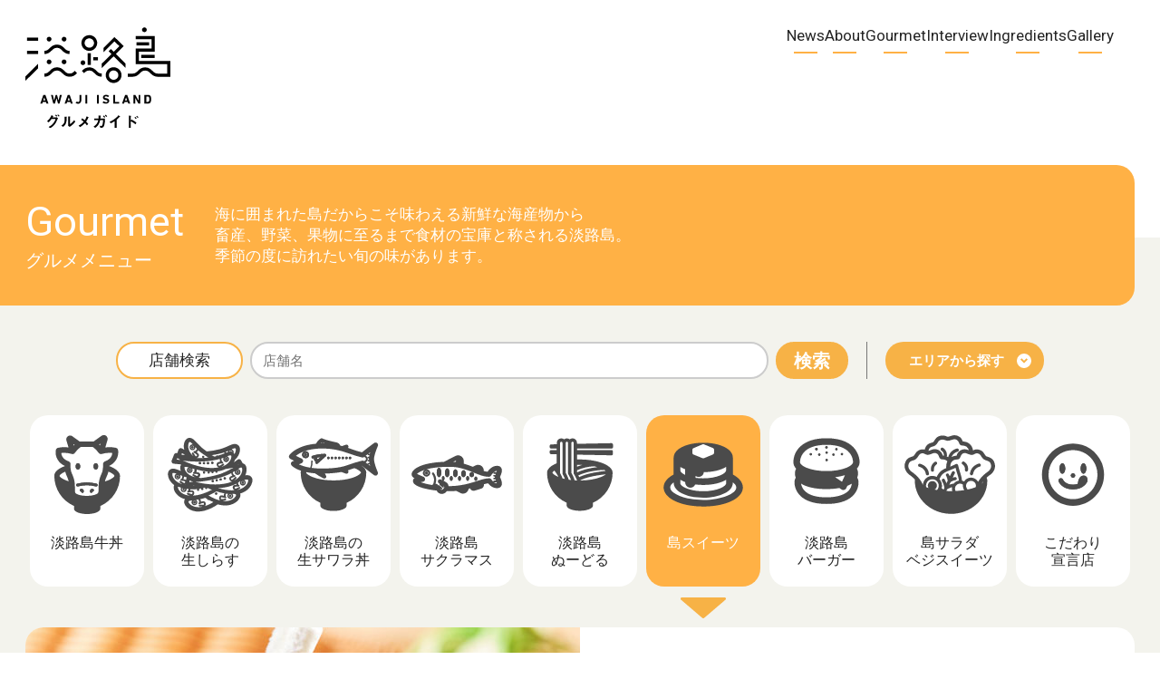

--- FILE ---
content_type: text/html; charset=UTF-8
request_url: https://gourmet.awajishima-kanko.jp/gourmet/sweets/
body_size: 103568
content:
<!DOCTYPE html>
<html lang="ja">
<head>
	<meta charset="utf-8">
	<meta name="author" content="淡路島グルメガイド | AWAJI ISLAND GOURMET GUIDE">
	<meta name="description" content="淡路島産のフルーツ、牛乳、卵、玉ねぎのいずれかの食材を使って、パティシエ達が腕を競い合う「島スイーツ」。温暖で日照時間の長い環境で丁寧に育てたフルーツは、なるとオレンジや苺・トマト・いちじく等多岐に及び、出来上がったスイーツの種類も、パフェ・タルト・クレープ・ワッフル・コンフィチュール・ラスク・マカロン・パイ・プリン・ケーキ・デニッシュや、バームクーヘン・スイートポテト・フレンチトースト・ソフトクリームなどなど、書ききれない多彩さで、島中のあちこちのお店に宝石箱のごとく散らばっています。オシャレなカフェでくつろぎながら味わうのも良し、伝統の専門店でお土産として買うのも良し、スイーツ巡りの旅も楽しめます。">
	<meta name="viewport" content="width=device-width, initial-scale=1.0, user-scalable=0">
	<meta name="format-detection" content="telephone=no">
	<meta name="twitter:card" content="summary_large_image" />
	<meta property="og:site_name" content="淡路島グルメガイド | AWAJI ISLAND GOURMET GUIDE">
	<meta property="og:title" content="島スイーツ | グルメメニュー | 淡路島グルメガイド | AWAJI ISLAND GOURMET GUIDE">
	<meta property="og:image" content="https://gourmet.awajishima-kanko.jp/wp-content/themes/awaji/_common/img/OGP.jpg">
	<meta property="og:type" content="website">
	<meta property="og:locale" content="ja_JP">
	<meta property="og:url" content="https://gourmet.awajishima-kanko.jp/gourmet/sweets/">
	<meta property="og:description" content="淡路島産のフルーツ、牛乳、卵、玉ねぎのいずれかの食材を使って、パティシエ達が腕を競い合う「島スイーツ」。温暖で日照時間の長い環境で丁寧に育てたフルーツは、なるとオレンジや苺・トマト・いちじく等多岐に及び、出来上がったスイーツの種類も、パフェ・タルト・クレープ・ワッフル・コンフィチュール・ラスク・マカロン・パイ・プリン・ケーキ・デニッシュや、バームクーヘン・スイートポテト・フレンチトースト・ソフトクリームなどなど、書ききれない多彩さで、島中のあちこちのお店に宝石箱のごとく散らばっています。オシャレなカフェでくつろぎながら味わうのも良し、伝統の専門店でお土産として買うのも良し、スイーツ巡りの旅も楽しめます。">
	<link rel="preload" href="/wp-content/themes/awaji/_common/css/style.min.css" as="style">
	<link rel="canonical" href="https://gourmet.awajishima-kanko.jp/gourmet/sweets/">
	<link rel="icon" href="https://gourmet.awajishima-kanko.jp/wp-content/themes/awaji/_common/img/favicon.ico" type="image/x-icon">
	<link rel="preconnect" href="https://fonts.googleapis.com">
	<link rel="preconnect" href="https://fonts.gstatic.com" crossorigin>
	<link rel="stylesheet" href="https://fonts.googleapis.com/css2?family=Roboto:wght@400;700&display=swap&subset=japanese">
	<link rel="stylesheet" href="/wp-content/themes/awaji/_common/css/reset.css">
	<link rel="stylesheet" href="/wp-content/themes/awaji/_common/css/modaal.css">
	<link rel="stylesheet" href="/wp-content/themes/awaji/_common/css/slick.css">
	<link rel="stylesheet" href="/wp-content/themes/awaji/_common/css/slick-theme.css">
	<link rel="stylesheet" href="/wp-content/themes/awaji/_common/css/style.min.css?0402">
		<title>島スイーツ | グルメメニュー | 淡路島グルメガイド | AWAJI ISLAND GOURMET GUIDE</title>
<meta name='robots' content='max-image-preview:large' />
<style id='wp-img-auto-sizes-contain-inline-css' type='text/css'>
img:is([sizes=auto i],[sizes^="auto," i]){contain-intrinsic-size:3000px 1500px}
/*# sourceURL=wp-img-auto-sizes-contain-inline-css */
</style>
<style id='classic-theme-styles-inline-css' type='text/css'>
/*! This file is auto-generated */
.wp-block-button__link{color:#fff;background-color:#32373c;border-radius:9999px;box-shadow:none;text-decoration:none;padding:calc(.667em + 2px) calc(1.333em + 2px);font-size:1.125em}.wp-block-file__button{background:#32373c;color:#fff;text-decoration:none}
/*# sourceURL=/wp-includes/css/classic-themes.min.css */
</style>
<link rel="https://api.w.org/" href="https://gourmet.awajishima-kanko.jp/wp-json/" /><link rel="alternate" title="JSON" type="application/json" href="https://gourmet.awajishima-kanko.jp/wp-json/wp/v2/gourmet_category/7" />		<style type="text/css" id="wp-custom-css">
			
.video {
    position: relative;
    width: 100%;
    padding-top: 56.25%; /* 16:9のアスペクト比 */
    height: 0;
}

.video iframe {
    position: absolute;
    top: 0;
    left: 0;
    width: 100%;
    height: 100%;
}		</style>
				<!-- Google tag (gtag.js) -->
<script async src="https://www.googletagmanager.com/gtag/js?id=G-WH8EDESZLZ"></script>
<script>
  window.dataLayer = window.dataLayer || [];
  function gtag(){dataLayer.push(arguments);}
  gtag('js', new Date());
  gtag('config', 'G-WH8EDESZLZ');
</script>
<style id='global-styles-inline-css' type='text/css'>
:root{--wp--preset--aspect-ratio--square: 1;--wp--preset--aspect-ratio--4-3: 4/3;--wp--preset--aspect-ratio--3-4: 3/4;--wp--preset--aspect-ratio--3-2: 3/2;--wp--preset--aspect-ratio--2-3: 2/3;--wp--preset--aspect-ratio--16-9: 16/9;--wp--preset--aspect-ratio--9-16: 9/16;--wp--preset--color--black: #000000;--wp--preset--color--cyan-bluish-gray: #abb8c3;--wp--preset--color--white: #ffffff;--wp--preset--color--pale-pink: #f78da7;--wp--preset--color--vivid-red: #cf2e2e;--wp--preset--color--luminous-vivid-orange: #ff6900;--wp--preset--color--luminous-vivid-amber: #fcb900;--wp--preset--color--light-green-cyan: #7bdcb5;--wp--preset--color--vivid-green-cyan: #00d084;--wp--preset--color--pale-cyan-blue: #8ed1fc;--wp--preset--color--vivid-cyan-blue: #0693e3;--wp--preset--color--vivid-purple: #9b51e0;--wp--preset--gradient--vivid-cyan-blue-to-vivid-purple: linear-gradient(135deg,rgb(6,147,227) 0%,rgb(155,81,224) 100%);--wp--preset--gradient--light-green-cyan-to-vivid-green-cyan: linear-gradient(135deg,rgb(122,220,180) 0%,rgb(0,208,130) 100%);--wp--preset--gradient--luminous-vivid-amber-to-luminous-vivid-orange: linear-gradient(135deg,rgb(252,185,0) 0%,rgb(255,105,0) 100%);--wp--preset--gradient--luminous-vivid-orange-to-vivid-red: linear-gradient(135deg,rgb(255,105,0) 0%,rgb(207,46,46) 100%);--wp--preset--gradient--very-light-gray-to-cyan-bluish-gray: linear-gradient(135deg,rgb(238,238,238) 0%,rgb(169,184,195) 100%);--wp--preset--gradient--cool-to-warm-spectrum: linear-gradient(135deg,rgb(74,234,220) 0%,rgb(151,120,209) 20%,rgb(207,42,186) 40%,rgb(238,44,130) 60%,rgb(251,105,98) 80%,rgb(254,248,76) 100%);--wp--preset--gradient--blush-light-purple: linear-gradient(135deg,rgb(255,206,236) 0%,rgb(152,150,240) 100%);--wp--preset--gradient--blush-bordeaux: linear-gradient(135deg,rgb(254,205,165) 0%,rgb(254,45,45) 50%,rgb(107,0,62) 100%);--wp--preset--gradient--luminous-dusk: linear-gradient(135deg,rgb(255,203,112) 0%,rgb(199,81,192) 50%,rgb(65,88,208) 100%);--wp--preset--gradient--pale-ocean: linear-gradient(135deg,rgb(255,245,203) 0%,rgb(182,227,212) 50%,rgb(51,167,181) 100%);--wp--preset--gradient--electric-grass: linear-gradient(135deg,rgb(202,248,128) 0%,rgb(113,206,126) 100%);--wp--preset--gradient--midnight: linear-gradient(135deg,rgb(2,3,129) 0%,rgb(40,116,252) 100%);--wp--preset--font-size--small: 13px;--wp--preset--font-size--medium: 20px;--wp--preset--font-size--large: 36px;--wp--preset--font-size--x-large: 42px;--wp--preset--spacing--20: 0.44rem;--wp--preset--spacing--30: 0.67rem;--wp--preset--spacing--40: 1rem;--wp--preset--spacing--50: 1.5rem;--wp--preset--spacing--60: 2.25rem;--wp--preset--spacing--70: 3.38rem;--wp--preset--spacing--80: 5.06rem;--wp--preset--shadow--natural: 6px 6px 9px rgba(0, 0, 0, 0.2);--wp--preset--shadow--deep: 12px 12px 50px rgba(0, 0, 0, 0.4);--wp--preset--shadow--sharp: 6px 6px 0px rgba(0, 0, 0, 0.2);--wp--preset--shadow--outlined: 6px 6px 0px -3px rgb(255, 255, 255), 6px 6px rgb(0, 0, 0);--wp--preset--shadow--crisp: 6px 6px 0px rgb(0, 0, 0);}:where(.is-layout-flex){gap: 0.5em;}:where(.is-layout-grid){gap: 0.5em;}body .is-layout-flex{display: flex;}.is-layout-flex{flex-wrap: wrap;align-items: center;}.is-layout-flex > :is(*, div){margin: 0;}body .is-layout-grid{display: grid;}.is-layout-grid > :is(*, div){margin: 0;}:where(.wp-block-columns.is-layout-flex){gap: 2em;}:where(.wp-block-columns.is-layout-grid){gap: 2em;}:where(.wp-block-post-template.is-layout-flex){gap: 1.25em;}:where(.wp-block-post-template.is-layout-grid){gap: 1.25em;}.has-black-color{color: var(--wp--preset--color--black) !important;}.has-cyan-bluish-gray-color{color: var(--wp--preset--color--cyan-bluish-gray) !important;}.has-white-color{color: var(--wp--preset--color--white) !important;}.has-pale-pink-color{color: var(--wp--preset--color--pale-pink) !important;}.has-vivid-red-color{color: var(--wp--preset--color--vivid-red) !important;}.has-luminous-vivid-orange-color{color: var(--wp--preset--color--luminous-vivid-orange) !important;}.has-luminous-vivid-amber-color{color: var(--wp--preset--color--luminous-vivid-amber) !important;}.has-light-green-cyan-color{color: var(--wp--preset--color--light-green-cyan) !important;}.has-vivid-green-cyan-color{color: var(--wp--preset--color--vivid-green-cyan) !important;}.has-pale-cyan-blue-color{color: var(--wp--preset--color--pale-cyan-blue) !important;}.has-vivid-cyan-blue-color{color: var(--wp--preset--color--vivid-cyan-blue) !important;}.has-vivid-purple-color{color: var(--wp--preset--color--vivid-purple) !important;}.has-black-background-color{background-color: var(--wp--preset--color--black) !important;}.has-cyan-bluish-gray-background-color{background-color: var(--wp--preset--color--cyan-bluish-gray) !important;}.has-white-background-color{background-color: var(--wp--preset--color--white) !important;}.has-pale-pink-background-color{background-color: var(--wp--preset--color--pale-pink) !important;}.has-vivid-red-background-color{background-color: var(--wp--preset--color--vivid-red) !important;}.has-luminous-vivid-orange-background-color{background-color: var(--wp--preset--color--luminous-vivid-orange) !important;}.has-luminous-vivid-amber-background-color{background-color: var(--wp--preset--color--luminous-vivid-amber) !important;}.has-light-green-cyan-background-color{background-color: var(--wp--preset--color--light-green-cyan) !important;}.has-vivid-green-cyan-background-color{background-color: var(--wp--preset--color--vivid-green-cyan) !important;}.has-pale-cyan-blue-background-color{background-color: var(--wp--preset--color--pale-cyan-blue) !important;}.has-vivid-cyan-blue-background-color{background-color: var(--wp--preset--color--vivid-cyan-blue) !important;}.has-vivid-purple-background-color{background-color: var(--wp--preset--color--vivid-purple) !important;}.has-black-border-color{border-color: var(--wp--preset--color--black) !important;}.has-cyan-bluish-gray-border-color{border-color: var(--wp--preset--color--cyan-bluish-gray) !important;}.has-white-border-color{border-color: var(--wp--preset--color--white) !important;}.has-pale-pink-border-color{border-color: var(--wp--preset--color--pale-pink) !important;}.has-vivid-red-border-color{border-color: var(--wp--preset--color--vivid-red) !important;}.has-luminous-vivid-orange-border-color{border-color: var(--wp--preset--color--luminous-vivid-orange) !important;}.has-luminous-vivid-amber-border-color{border-color: var(--wp--preset--color--luminous-vivid-amber) !important;}.has-light-green-cyan-border-color{border-color: var(--wp--preset--color--light-green-cyan) !important;}.has-vivid-green-cyan-border-color{border-color: var(--wp--preset--color--vivid-green-cyan) !important;}.has-pale-cyan-blue-border-color{border-color: var(--wp--preset--color--pale-cyan-blue) !important;}.has-vivid-cyan-blue-border-color{border-color: var(--wp--preset--color--vivid-cyan-blue) !important;}.has-vivid-purple-border-color{border-color: var(--wp--preset--color--vivid-purple) !important;}.has-vivid-cyan-blue-to-vivid-purple-gradient-background{background: var(--wp--preset--gradient--vivid-cyan-blue-to-vivid-purple) !important;}.has-light-green-cyan-to-vivid-green-cyan-gradient-background{background: var(--wp--preset--gradient--light-green-cyan-to-vivid-green-cyan) !important;}.has-luminous-vivid-amber-to-luminous-vivid-orange-gradient-background{background: var(--wp--preset--gradient--luminous-vivid-amber-to-luminous-vivid-orange) !important;}.has-luminous-vivid-orange-to-vivid-red-gradient-background{background: var(--wp--preset--gradient--luminous-vivid-orange-to-vivid-red) !important;}.has-very-light-gray-to-cyan-bluish-gray-gradient-background{background: var(--wp--preset--gradient--very-light-gray-to-cyan-bluish-gray) !important;}.has-cool-to-warm-spectrum-gradient-background{background: var(--wp--preset--gradient--cool-to-warm-spectrum) !important;}.has-blush-light-purple-gradient-background{background: var(--wp--preset--gradient--blush-light-purple) !important;}.has-blush-bordeaux-gradient-background{background: var(--wp--preset--gradient--blush-bordeaux) !important;}.has-luminous-dusk-gradient-background{background: var(--wp--preset--gradient--luminous-dusk) !important;}.has-pale-ocean-gradient-background{background: var(--wp--preset--gradient--pale-ocean) !important;}.has-electric-grass-gradient-background{background: var(--wp--preset--gradient--electric-grass) !important;}.has-midnight-gradient-background{background: var(--wp--preset--gradient--midnight) !important;}.has-small-font-size{font-size: var(--wp--preset--font-size--small) !important;}.has-medium-font-size{font-size: var(--wp--preset--font-size--medium) !important;}.has-large-font-size{font-size: var(--wp--preset--font-size--large) !important;}.has-x-large-font-size{font-size: var(--wp--preset--font-size--x-large) !important;}
/*# sourceURL=global-styles-inline-css */
</style>
</head>
<body id="body">
	<!-- Google Tag Manager (noscript) -->
	<noscript><iframe src="https://www.googletagmanager.com/ns.html?id="
	height="0" width="0" style="display:none;visibility:hidden"></iframe></noscript>
	<!-- End Google Tag Manager (noscript) -->
	<header id="header">
		<div class="contents_inner header_inner">
			<figure class="header_menu_logo sp_hide"><a href="/"><img src="/wp-content/themes/awaji/_common/img/logo_blk.svg" alt="淡路島グルメガイド"></a></figure>
			<nav class="pc_menu roboto">
				<div class="menu_news"><a href="/news/">News</a></div>
				<div class="menu_geology"><a href="/about/">About</a></div>
				<div class="menu_gourmet"><a href="/gourmet/">Gourmet</a></div>
				<div class="menu_interview"><a href="/#contents_index_interview">Interview</a></div>
				<div class="menu_ingredients"><a href="/#contents_index_foodstuff">Ingredients</a></div>
				<div class="menu_about"><a href="/gallery/">Gallery</a></div>
			</nav>
		</div>
	</header>
	<div class="contents_wrapper" id="contents_header_logo">
		<div class="contents_inner">
			<h1 class="header_logo"><a href="/"><img src="/wp-content/themes/awaji/_common/img/logo_blk.svg" alt="淡路島グルメガイド" class="alpha"></a></h1>
		</div>
	</div>

	<section class="contents_wrapper" id="contents_gourmet_archive">
		<div class="contents_inner">
			<div class="contents_heading_wrap">
				<div class="contents_heading_title">
					<p class="contents_heading_h2 roboto">Gourmet</p>
					<h2 class="contents_heading_caption">グルメメニュー</h2>
				</div>
				<div class="contents_heading_desc">
					<p>海に囲まれた島だからこそ味わえる新鮮な海産物から<br>畜産、野菜、果物に至るまで食材の宝庫と称される淡路島。<br>季節の度に訪れたい旬の味があります。
				</div>
			</div>
			<div class="index_gourmet_search">
				<div class="index_gourmet_search_title">店舗検索</div>
				<form role="search" method="get" action="/" class="index_gourmet_search_form">
					<input type="text" class="text" name="s" title="Search" placeholder="店舗名">
					<button type="submit">検索</button>
				</form>
				<div class="index_gourmet_search_link"><a href="#map_image" rel="scroll">エリアから探す</a></div>
			</div>
			<div class="index_gourmet_menu_wrap">
				<nav class="index_gourmet_menu">
					<a href="/gourmet/beef/" class="index_gourmet_menu_bn" id="index_gourmet_menu_bn_beef" data-id="beef">
						<figure class="index_gourmet_menu_bn_icon"><img src="/wp-content/themes/awaji/_common/img/icon_menu_beef.svg"></figure>
						<p class="index_gourmet_menu_bn_title">淡路島牛丼</p>
					</a>
					<a href="/gourmet/shirasu/" class="index_gourmet_menu_bn" id="index_gourmet_menu_bn_shirasu" data-id="shirasu">
						<figure class="index_gourmet_menu_bn_icon"><img src="/wp-content/themes/awaji/_common/img/icon_menu_shirasu.svg"></figure>
						<p class="index_gourmet_menu_bn_title">淡路島の<br>生しらす</p>
					</a>
					<a href="/gourmet/sawara/" class="index_gourmet_menu_bn" id="index_gourmet_menu_bn_sawara" data-id="sawara">
						<figure class="index_gourmet_menu_bn_icon"><img src="/wp-content/themes/awaji/_common/img/icon_menu_sawara.svg"></figure>
						<p class="index_gourmet_menu_bn_title">淡路島の<br>生サワラ丼</p>
					</a>
					<a href="/gourmet/salmon/" class="index_gourmet_menu_bn" id="index_gourmet_menu_bn_salmon" data-id="salmon">
						<figure class="index_gourmet_menu_bn_icon"><img src="/wp-content/themes/awaji/_common/img/icon_menu_salmon.svg"></figure>
						<p class="index_gourmet_menu_bn_title">淡路島<br>サクラマス</p>
					</a>
					<a href="/gourmet/noodle/" class="index_gourmet_menu_bn" id="index_gourmet_menu_bn_noodle" data-id="noodle">
						<figure class="index_gourmet_menu_bn_icon"><img src="/wp-content/themes/awaji/_common/img/icon_menu_noodle.svg"></figure>
						<p class="index_gourmet_menu_bn_title">淡路島<br>ぬーどる</p>
					</a>
					<a href="/gourmet/sweets/" class="index_gourmet_menu_bn active" id="index_gourmet_menu_bn_sweets" data-id="sweets">
						<figure class="index_gourmet_menu_bn_icon"><img src="/wp-content/themes/awaji/_common/img/icon_menu_sweets.svg"></figure>
						<p class="index_gourmet_menu_bn_title">島スイーツ</p>
					</a>
					<a href="/gourmet/burger/" class="index_gourmet_menu_bn" id="index_gourmet_menu_bn_burger" data-id="burger">
						<figure class="index_gourmet_menu_bn_icon"><img src="/wp-content/themes/awaji/_common/img/icon_menu_burger.svg"></figure>
						<p class="index_gourmet_menu_bn_title">淡路島<br>バーガー</p>
					</a>
					<a href="/gourmet/salad/" class="index_gourmet_menu_bn" id="index_gourmet_menu_bn_salad" data-id="salad">
						<figure class="index_gourmet_menu_bn_icon"><img src="/wp-content/themes/awaji/_common/img/icon_menu_salad.svg"></figure>
						<p class="index_gourmet_menu_bn_title">島サラダ<br>ベジスイーツ</p>
					</a>
					<a href="/gourmet/special/" class="index_gourmet_menu_bn" id="index_gourmet_menu_bn_special" data-id="special">
						<figure class="index_gourmet_menu_bn_icon"><img src="/wp-content/themes/awaji/_common/img/icon_menu_special.svg"></figure>
						<p class="index_gourmet_menu_bn_title">こだわり<br>宣言店</p>
					</a>
					<!--
					<a href="/" class="index_gourmet_menu_bn" id="index_gourmet_menu_bn_feature" data-id="feature">
						<figure class="index_gourmet_menu_bn_icon"><img src="/wp-content/themes/awaji/_common/img/icon_menu_feature.svg"></figure>
						<p class="index_gourmet_menu_bn_title">季節の<br>おすすめ</p>
					</a>
					-->
				</nav>
			</div>
			<div class="index_gourmet_main active" id="index_gourmet_sweets">
								<div class="index_gourmet_intro">
					<figure class="index_gourmet_intro_image sweets"></figure>
					<div class="index_gourmet_intro_text">
						<h3 class="index_gourmet_intro_title">島スイーツ</h3>
						<p class="index_gourmet_intro_desc">淡路島産のフルーツ、牛乳、卵、玉ねぎのいずれかの食材を使って、パティシエ達が腕を競い合う「島スイーツ」。温暖で日照時間の長い環境で丁寧に育てたフルーツは、なるとオレンジや苺・トマト・いちじく等多岐に及び、出来上がったスイーツの種類も、パフェ・タルト・クレープ・ワッフル・コンフィチュール・ラスク・マカロン・パイ・プリン・ケーキ・デニッシュや、バームクーヘン・スイートポテト・フレンチトースト・ソフトクリームなどなど、書ききれない多彩さで、島中のあちこちのお店に宝石箱のごとく散らばっています。オシャレなカフェでくつろぎながら味わうのも良し、伝統の専門店でお土産として買うのも良し、スイーツ巡りの旅も楽しめます。</p>
					</div>
				</div>
								<nav class="index_gourmet_area">
					<div class="index_gourmet_area_inner">
						<a href="/gourmet/sweets/" class="index_gourmet_area_bn all  current" for="all">すべての<br class="pc_hide"><span>エリア</span></a>
						<a href="/gourmet/sweets/awaji/" class="index_gourmet_area_bn awaji " data-area="awaji" for="awaji">淡路<br class="pc_hide"><span>エリア</span></a>
						<a href="/gourmet/sweets/sumoto/" class="index_gourmet_area_bn sumoto " data-area="sumoto" for="sumoto">洲本<br class="pc_hide"><span>エリア</span></a>
						<a href="/gourmet/sweets/minami/" class="index_gourmet_area_bn minami " data-area="minami" for="minami">南あわじ<br class="pc_hide"><span>エリア</span></a>
					</div>
					<div class="index_gourmet_area_map">
						<div class="index_gourmet_area_map_image ">
							<svg version="1.1" id="map_image" xmlns="http://www.w3.org/2000/svg" xmlns:xlink="http://www.w3.org/1999/xlink" x="0px" y="0px" viewBox="0 0 540 740" xml:space="preserve">
							<g class="map_item" id="map_item_awaji" data-category="sweets" data-area="awaji">
<path class="st0" d="M525,30.6c-2.4-1.7-12.9-23.3-14.6-27.5c-1.7-4.2-7.1-3.4-12.1-2.1c-6.6,1.6-12.9,4.3-18.7,7.9
c-11.4,7.3-22.9,23.9-30.1,37.2c-7.3,13.3-17.5,27.3-20.9,32c-3.3,4.8-6.6,9.4-10.3,11.2c-3.8,1.9-11.7,13.8-13.5,15.2
c-1.9,1.4-3.7,3.5-6.2,3.7c-2.4,0.2-4.6,0-8.7,2.9s-9.6,9.4-16.7,17.2c-7.1,7.9-16.7,9.8-20.1,10.6c-3.5,0.8-11.3,1.1-12.8,1.9
c-1.7,0.8-11.9,8.5-14,11.4c-2,2.9-3.6,4.6-7.3,9.4c-3.7,4.8-9.2,10-13.6,19.2c-4.3,9.1-13.6,28.5-17.8,36.6
c-4.2,8.1-10.2,19.3-13.7,23.3s-14.7,10.5-15.6,10.6c-0.8,0.2-1.9-0.4-2.7-1.3c-0.8-0.8-3.3,2.9-4.1,2.5c-0.9-0.4,1.7-3.8,0.8-4.4
c-0.8-0.6-2.7,0.6-4.4,2.3s-4.1,0.2-5.8-1.3s-3.8-1-5.5,2.3s-1.7,4.2-5.2,7.5c-3.6,3.3-4.8,2.9-7.7,6.5c-2.9,3.5-8.3,13.9-10.5,16.2
c-2.1,2.3-2.9,0.6-4.5,0.4c-1.7-0.2-2.3,3.9-6.3,14.2c-1.8,4.6-4.8,13.1-7.7,21.1l5.7,2.1l4.6,1.5c0,0,5.3,2.5,6.2,3.5
s8.1-0.1,10.3,0s2.3-3.7,5.4-2.6s4.1,5.9,5.9,6.2c1.8,0.3,5.6-1,6.3-0.7s0.1,4.4,3.7,4.6c3.5,0.1,6,0,11.8-2.5
c5.7-2.5,14.2-2.9,18.5,0.7s1.2,6.9,0,8.1s-1,8.2-0.1,9.7s4.8,4.1,5.1,5.9c0.3,1.8-0.9,2.6,1,4.7s7.1,6,9.5,5.9s7.9-4.4,8.7-6.5
c0.7-2.1,0.6-5,2.5-6.5s4.1-4.7,4.3-7.1c0.1-2.4,7.9-0.6,9.1-0.1c1.2,0.4,1.9,3.8,3.4,3.7c1.5-0.1,2.9-2.1,5.1,0.3
c2,2,3.4,4.5,4,7.2c0.7,2.9,3.4,3.7,3.2,7.1c-0.1,3.4-2.8,11.5-2.2,13.1c0.6,1.6,2.9,1.9,4.8,1s5.9-2.9,7.6-2.1
c1.8,0.9,4.7-3.7,6.2-4c1.5-0.1,3-0.1,4.5,0.2c1.8-8.9,4.4-16.3,4.6-18.3c0.4-3.8-2.5-10.4-2.5-10.4s5.8-0.8,4.9-4.2
c-0.8-3.4-1.2-4.6,0.9-5.9c2-1.2,4.6-2.1,9.2-8.3c4.5-6.2,4.5-7.5,0-6.7c-4.6,0.8-4.6-0.4-1.7-5.4c2.1-3.3,4.7-6.1,7.9-8.3
c0,0,3.7,7.5,8.3,2.1c4.6-5.4,11.7-10.8,10.4-14.2c-1.3-3.3-10.4,1.3-9.2-0.8c1.3-2.1,7.9-5,9.2-3c1.3,2.1,7.9-6.2,11.2-10.8
c3.3-4.6,6.6-5.8,8.4-8.7c1.7-2.8-1.3-2.8-2.9-4.1c-1.7-1.3,2.4-2.1,5.8-7.5c3.3-5.4,8.4-12.8,12.9-19.1s15.8-26.6,17.9-27.9
c2.1-1.3,15-8.3,22.5-17.5c7.4-9.1,24.1-35.4,24.8-42.4c0.9-7.1,0.9-32.4,2.2-35.4c1.3-2.9,4.6-2.5,6.3-6.2c1.7-3.8,2-4.2,5.3-7.5
s13.4-9.5,16.7-14.5c3.2-5,17.4-27.5,17-31.2c-0.4-3.8-3.3-13.8-5.5-17.5C532.5,33.5,527.5,32.3,525,30.6"/>
							</g>
							<g class="map_item" id="map_item_minami" data-category="sweets" data-area="minami">
<path class="st1" d="M189.1,724c7,0,17,0.8,22.8-3.3c5.8-4.2,23.3-12.1,27.1-17.1c3.7-5,20-22.1,34.9-31.2
c10.9-6.7,29.2-13.8,41-18.4c-1.2-3-2.2-6.1-2.8-9.3c-0.1-1.5-2.8-2.6-4.8-3.6s-5.6-4.6-8.7-7.7c-2.5-2.7-4.2-6-4.8-9.6
c-0.2-2-1.6-2.2-3.6-2s-5.6-2.5-6.5-4c-0.9-1.6-1.1-5.5-1.5-8c-0.3-2.5-4-5.7-7.2-5.7c-3.1,0-8.1-2.5-9.7-4c-1.7-1.6-2.6-2.9-2-4.5
s3.4-4.6,3.5-9s2.6-4.5,4.3-5.6c1.7-1.1,2.5-4.9,2.2-10c-0.2-5,3.5-5.6,3.7-7.8s-5.3-4.4-6.9-7.1s0.3-4.1,1.2-7.3
c0.9-3.1,1.1-4.8,0.1-6.7c-1.2-1.9-2.1-4-2.7-6.2c-0.6-2.4-2.5-2.7-3.8-4.1c-1.3-1.5-0.3-3.6-0.9-7.1c-0.4-4.4-0.2-8.8,0.6-13.1
c0.6-2,3.5,3.5,5.5,3.9s4.4-3.1,4.8-5.3c0.3-2.1-0.2-8.6-0.2-8.6c0-3-7.5-3.8-2.1-6.9s8.8-6.9,7.6-8.6c-1.2-1.7-3.7,0.9-7.1,0
s-6.5-5.4-10-6.5s-6.9-5.5-9.3-1.8c-2.3,3.7-4.5,4.3-5.4,2.5s1.7-7.8,1.3-10.3c-0.3-2.5-3-2.4-7.3-5.7c-4.3-3.4-7.1-14.3-8.2-17
c-1.1-2.7-3.7,0-6.5,2s-7.8,4.7-11.5,5s-3,4.3-4.4,4.1c-3.5,0-7.1,0.5-10.5,1.4c-3.5,1-5.6-0.1-8.5-2.6s-4.9-4-7.4-2.5
c-2.5,1.6-6.2,4.3-8.1,3.1c-1.9-1.1-1.8-11-3.7-11.1s-4.1,8.3-8.2,10.8c-4,2.5-11.8,2.2-13.8,2.2s-0.9-7.3-1.1-9.5
c-0.2-2.2-5.6-1.1-9.6-1.7c-3-0.6-6.2-0.3-9.1,0.8c-2.2,0.9-7,2.5-7,2.5l0,0c-3.1,7.8-6.3,15.6-8.6,20.5
c-5.9,12.3-9.2,15.6-9.2,15.6s2.8,2.3,4.6,4.1c1.8,1.9,1.4,3.6,0.2,2.8c-1.3-0.9-1.7-1-3.7-0.9c-2.1,0.2-2.3-0.8-3-1.7
c-0.6-0.8-4.7,3.3-5.4,2.3c-0.6-1.1-1-3.9-2.9-2.7c-1.9,1.3-4.6,3.9-5.2,5.6s2.5,2.5-0.4,3.6c-3,1-6.4,4-9.9,4.8
c-3.7,0.8-6.1,1.4-7.8-0.4c-1.7-1.9-2.7-3.4-5.1-2.9c-2.5,0.4-6.7,0.6-8.4,0c-1.7-0.7-3.9-0.2-4.8-2.5c-0.8-2.3-2.4-2.9-3.5-5.4
c-1-2.5-4-3.1-4.6-1.3c-0.6,2.1-1.4,4.2-2.3,6.2c-1,2.1,0,3.6-0.8,4.2c-2.1,1.6-4.1,3.2-6,5c-2,1.9-2.7,4.2-4.8,4.8
c-2,0.6-4,0-5.5,1.4c-1.4,1.4-3.1,4.6-6.4,12.7c-3.3,8.1-11,22.5-12.3,25.6c-1.2,3.1-1.5,2.5-3.7,2.1s-2.7-1-4.4,0.4s-1.5,3.1,0,3.1
c1.4,0,2.9-0.8,4.2-1.3c1.2-0.4,1.6,2.1,1.8,3.6c0.2,1.4,2.5,1.7,2.7,4.1c0.3,4.1,0,8.1-0.9,12.1c-1,5,0,12.3-0.6,15
c-0.7,2.6,0.2,3.5,2.2,3.8c2.2,0.2,7.7-1.3,8.6-0.4c0.8,0.8,4.1,5.9,4.6,7.5c0.4,1.7,3.1,4.8,2.9,7.8c-0.3,2.8-0.6,6.9,0.8,9.1
c1.4,2.3,3.8,4.6,2.3,6.3c-1.4,1.7-2.7,4.2-6.5,6.9c-3.7,2.7-4.3,4.4-8.1,8.1c-3.7,3.7-5,4.6-9.9,6.6c-5,2.1,0.8,3.1,6.2,0.4
c5.4-2.8,9.2-8.5,9.2-8.5c2.3,0.2,4.7,0.5,7,1c2.5,0.6,7.5-4.2,10.8-3.8c3.3,0.4,14.1,0.4,17.9,1.7c3.7,1.3,12.5,8,12.5,8l7.4-5.9
l-4.5-3.8c0,0,7.9-5.8,9.9-8.2c2.1-2.5,5.8-3.8,7.9-5s5.9-2.1,5,6.2c-0.8,8.3-0.4,10,1.3,13.3c1.7,3.4-0.9,7.1-1.7,5.4
c-0.8-1.7-4.6-3.3-7.5-0.8s-4.9,2.1-7.5,5.3c-2.4,3.3,0.5,6.7-4.6,13c-5,6.2-7.4,10.3-8.7,18.7c-1.3,8.2,4.1,4.5,10.8,6.2
c6.6,1.7,16.5,4.1,22.4,10.8c5.8,6.6,14.1,15,12.8,24.5c-1.1,9.5-5.3,12.9-2.4,13.3c5.4,0.7,10.9-0.1,15.8-2.5
c7.5-3.4,39.5-12.1,45.7-15C177.4,719.4,182,724,189.1,724"/>
							</g>
							<g class="map_item" id="map_item_sumoto" data-category="sweets" data-area="sumoto">
<path class="st2" d="M431,590.4c-3.3,3.3-2.5-2.5-3.3-6.6c-0.7-4-0.5-8.1,0.4-12.1c0.8-3.7,0.4-5.4-1.3-9.6
c-1.7-4.1-6.6-14.1-9.1-16.2c-2.6-2.1-30-20.8-30.4-23.3s-9.6-27.8-9.6-30.3s2.9-7.5,1.7-8.7c-1.3-1.3-6.3-15.4-9.6-16.2
c-3.3-0.8-14.1-1.7-15-3.4c-0.8-1.7,0.4-6.2-4.5-4.1c-5,2.1-3,0-1.3-2.4c1.7-2.5,0.9-2.1-0.4-5.9c-1.3-3.7,3.8-18.7,4.5-26.6
c0.9-7.9-0.4-15-4.2-30.3c-1.7-7.1-0.7-15.9,0.8-23.7c-1.5-0.3-3-0.3-4.5-0.2c-1.5,0.3-4.4,4.9-6.2,4s-5.7,1.2-7.6,2.1
s-4.3,0.6-4.8-1c-0.6-1.6,2.1-9.7,2.2-13.1s-2.5-4.1-3.2-7.1c-0.6-2.7-2-5.2-4-7.2c-2.2-2.4-3.7-0.4-5.1-0.3s-2.2-3.2-3.4-3.7
c-1.2-0.4-9-2.2-9.1,0.1c-0.1,2.3-2.3,5.6-4.3,7.1s-1.8,4.4-2.5,6.5s-6.2,6.3-8.7,6.5c-2.5,0.1-7.6-3.8-9.5-5.9s-0.7-2.9-1-4.7
c-0.3-1.8-4.3-4.4-5.1-5.9c-0.9-1.5-1-8.5,0.1-9.7c1.2-1.2,4.3-4.4,0-8.1s-12.8-3.2-18.5-0.7c-5.7,2.5-8.2,2.6-11.8,2.5
c-3.5-0.1-2.9-4.3-3.7-4.6c-0.7-0.3-4.6,1-6.3,0.7s-2.8-5.1-5.9-6.2s-3.2,2.8-5.4,2.6c-2.2-0.1-9.4,1-10.3,0c-0.9-1-6.2-3.5-6.2-3.5
l-4.6-1.5l-5.7-2.1c-3.5,9.6-6.8,18.7-7.9,20.2c-1.8,2.7-6.6,9.2-7.4,7.3c-0.8-1.8-2.3-4.7-3.8-0.8c-1.5,4-0.8,8.4-5.2,17.7
c-4.4,9.4-10.4,27.5-13.7,29.7s-5.4,3.7-7.3,2.5c-1.8-1.3-1.4-0.2-3.9,3c-2.5,3.1-2.8,9.9-4.6,13.5c-1.8,3.5-4.4,2.3-5,3.3
c-0.7,1.1,3.9,1.3,2.3,3.3c-1.7,2.1-2,2.8-3.5,8c-0.9,3.1-5.2,15-9.8,26.7c0,0,4.7-1.6,7-2.5c2.9-1.1,6-1.3,9.1-0.8
c4,0.6,9.4-0.6,9.6,1.7s-0.9,9.5,1.1,9.5s9.7,0.2,13.8-2.2s6.3-10.9,8.2-10.8s1.8,10,3.7,11.1s5.6-1.6,8.1-3.1
c2.5-1.6,4.5,0,7.4,2.5s5,3.6,8.5,2.6c3.4-0.9,7-1.3,10.5-1.3c1.3,0.1,0.7-3.8,4.4-4.1c3.7-0.3,8.7-3,11.5-5s5.4-4.7,6.5-2
s3.9,13.7,8.2,17c4.3,3.4,6.9,3.2,7.3,5.7s-2.2,8.5-1.3,10.3s3,1.2,5.4-2.5s5.8,0.7,9.3,1.8c3.5,1.1,6.6,5.6,10,6.5s5.8-1.7,7.1,0
c1.2,1.7-2.2,5.5-7.6,8.6s2.1,3.9,2.1,6.9c0,0,0.6,6.5,0.2,8.6c-0.3,2.1-2.7,5.7-4.8,5.3c-2-0.4-5-5.9-5.5-3.9
c-0.8,4.3-1,8.7-0.6,13.1c0.6,3.5-0.4,5.6,0.9,7.1s3.2,1.8,3.8,4.1c0.6,2.2,1.5,4.2,2.7,6.2c1,1.9,0.8,3.6-0.1,6.7
c-0.9,3.1-2.8,4.6-1.2,7.3c1.6,2.7,7.1,4.8,6.9,7.1c-0.2,2.2-3.9,2.8-3.7,7.8c0.2,5-0.6,8.8-2.2,10s-4.1,1.2-4.3,5.6s-2.9,7.4-3.5,9
s0.3,2.9,2,4.5s6.6,4,9.7,4s6.8,3.2,7.2,5.7c0.3,2.5,0.6,6.4,1.5,8s4.5,4.3,6.5,4c2-0.2,3.4,0,3.6,2c0.6,3.6,2.3,7,4.8,9.6
c3.1,3.1,6.7,6.7,8.7,7.7s4.7,2.1,4.8,3.6c0.6,3.2,1.6,6.3,2.8,9.3c4.4-1.7,7.9-3.1,9.8-4c6.6-3.4,33.2-18.3,44.4-23.3
c11.2-5.1,54.8-18.3,58.2-21.2c3.3-2.9,7.9-8.8,9.2-14.1C437.6,585.9,434.3,587.1,431,590.4"/>
							</g>
							</svg>
						</div>
					</div>
				</nav>
				<div class="gourmet_list">
									<a href="#gourmet_item_archive_0_modal" class="gourmet_item minami sweets" id="gourmet_item_archive_0" data-groups='["minami"]'>
						<figure class="gourmet_item_image"><img src="https://gourmet.awajishima-kanko.jp/wp-content/uploads/37.fortune-生シフォンカップ-480x480.jpg"></figure>
						<div class="gourmet_item_text">
							<p class="gourmet_item_area minami">南あわじエリア</p>
							<h3 class="gourmet_item_title">淡路島しふぉんの店　fortune</h3>
							<p class="gourmet_item_city">生シフォンカップ</p>
							<p class="gourmet_item_price">800円(税込)～</p>						</div>
					</a>
					<div class="gourmet_item_modal_wrap" id="gourmet_item_archive_0_modal">
						<div class="gourmet_item_modal">
							<div class="gourmet_item_modal_slide none">
								<figure class="gourmet_item_modal_image"><img data-lazy="https://gourmet.awajishima-kanko.jp/wp-content/uploads/37.fortune-生シフォンカップ.jpg"></figure>																																															</div>
							<div class="gourmet_item_modal_text">
								<p class="gourmet_item_modal_area"><a href="https://gourmet.awajishima-kanko.jp/gourmet/minami/" class="minami">南あわじエリア</a>
</p>
								<p class="gourmet_item_modal_title">淡路島しふぉんの店　fortune</p>
								<table class="gourmet_item_modal_menu">
									<tr>
										<th>生シフォンカップ</th>
										<td>800円(税込)～</td>
									</tr>
								</table>
								<p class="gourmet_item_modal_desc">賞味期限3分、その場で食べる生シフォンカップ。インスタフォロワー限定の裏メニュー。カップで焼いた淡路島シフォンの上にとろけるクリームがたっぷり。</p>
								<table class="gourmet_item_modal_data">
																		<tr>
										<th>住所</th>
										<td>南あわじ市福良甲1530-2</td>
									</tr>
																											<tr>
										<th>電話</th>
										<td>0799-52-3607</td>
									</tr>
																											<tr>
										<th>営業時間</th>
										<td>10:00-17:00(売り切れ次第終了)</td>
									</tr>
																											<tr>
										<th>定休日</th>
										<td>火曜・水曜・(木曜不定休日)</td>
									</tr>
																											<tr>
										<th>駐車場</th>
										<td>道の駅福良併用</td>
									</tr>
																										</table>
								<nav class="gourmet_item_modal_links">
																		<a href="https://goo.gl/maps/MQ9mmJiXad9kqzSLA" class="bn_link_large bn_modal_links" target="_blank">Google Map</a>
																											<a href="https://fortune.ocnk.net/" class="bn_link_large bn_modal_links" target="_blank">HP</a>
																											<a href="https://www.instagram.com/fortune_awaji/" class="bn_modal_icon" target="_blank"><img src="/wp-content/themes/awaji/_common/img/icon_modal_ig.svg"></a>
																																			</nav>
								<div class="gourmet_item_modal_close alpha"><img src="/wp-content/themes/awaji/_common/img/icon_close.svg" class="alpha"></div>
																<div class="gourmet_item_modal_prev alpha" data-modal-current-id="archive_0" data-modal-prev-id="archive_19"><img src="/wp-content/themes/awaji/_common/img/icon_arrow_prev.svg"></div>
								<div class="gourmet_item_modal_next alpha" data-modal-current-id="archive_0" data-modal-next-id="archive_1"><img src="/wp-content/themes/awaji/_common/img/icon_arrow_next.svg"></div>
															</div>
						</div>
					</div>
									<a href="#gourmet_item_archive_1_modal" class="gourmet_item sumoto sweets" id="gourmet_item_archive_1" data-groups='["sumoto"]'>
						<figure class="gourmet_item_image"><img src="https://gourmet.awajishima-kanko.jp/wp-content/uploads/sweets_versomondo-480x480.jpg"></figure>
						<div class="gourmet_item_text">
							<p class="gourmet_item_area sumoto">洲本エリア</p>
							<h3 class="gourmet_item_title">淡路島たい焼き べるそ・もんど</h3>
							<p class="gourmet_item_city">べるそ・もんどの島スイーツ</p>
							<p class="gourmet_item_price">1,200円</p>						</div>
					</a>
					<div class="gourmet_item_modal_wrap" id="gourmet_item_archive_1_modal">
						<div class="gourmet_item_modal">
							<div class="gourmet_item_modal_slide none">
								<figure class="gourmet_item_modal_image"><img data-lazy="https://gourmet.awajishima-kanko.jp/wp-content/uploads/sweets_versomondo.jpg"></figure>																																															</div>
							<div class="gourmet_item_modal_text">
								<p class="gourmet_item_modal_area"><a href="https://gourmet.awajishima-kanko.jp/gourmet/sumoto/" class="sumoto">洲本エリア</a>
</p>
								<p class="gourmet_item_modal_title">淡路島たい焼き べるそ・もんど</p>
								<table class="gourmet_item_modal_menu">
									<tr>
										<th>べるそ・もんどの島スイーツ</th>
										<td>1,200円</td>
									</tr>
								</table>
								<p class="gourmet_item_modal_desc">たい焼き風パンケーキと超濃厚なソフトクリーム(果肉ソース、バター、メイプルシロップ等)のコラボレーション。淡路島牛乳をたっぷり使ったドリンクとセットでご堪能ください。</p>
								<table class="gourmet_item_modal_data">
																		<tr>
										<th>住所</th>
										<td>洲本市大野608-13</td>
									</tr>
																											<tr>
										<th>電話</th>
										<td>0799-23-0831</td>
									</tr>
																											<tr>
										<th>営業時間</th>
										<td>11:00～17:00</td>
									</tr>
																											<tr>
										<th>定休日</th>
										<td>月・火曜休(イベント参加や祝日等の臨時休業や営業日あり) ※詳しくはInstgram等に掲載</td>
									</tr>
																											<tr>
										<th>駐車場</th>
										<td>5台</td>
									</tr>
																										</table>
								<nav class="gourmet_item_modal_links">
																		<a href="https://maps.app.goo.gl/7DtJErQjFiLbKGF29" class="bn_link_large bn_modal_links" target="_blank">Google Map</a>
																																				<a href="https://www.instagram.com/versomondo/" class="bn_modal_icon" target="_blank"><img src="/wp-content/themes/awaji/_common/img/icon_modal_ig.svg"></a>
																																			</nav>
								<div class="gourmet_item_modal_close alpha"><img src="/wp-content/themes/awaji/_common/img/icon_close.svg" class="alpha"></div>
																<div class="gourmet_item_modal_prev alpha" data-modal-current-id="archive_1" data-modal-prev-id="archive_0"><img src="/wp-content/themes/awaji/_common/img/icon_arrow_prev.svg"></div>
								<div class="gourmet_item_modal_next alpha" data-modal-current-id="archive_1" data-modal-next-id="archive_2"><img src="/wp-content/themes/awaji/_common/img/icon_arrow_next.svg"></div>
															</div>
						</div>
					</div>
									<a href="#gourmet_item_archive_2_modal" class="gourmet_item minami sweets" id="gourmet_item_archive_2" data-groups='["minami"]'>
						<figure class="gourmet_item_image"><img src="https://gourmet.awajishima-kanko.jp/wp-content/uploads/29.maaru-factry-ばあむハーフ-480x480.jpg"></figure>
						<div class="gourmet_item_text">
							<p class="gourmet_item_area minami">南あわじエリア</p>
							<h3 class="gourmet_item_title">淡路島ばあむ工房 maaru factory</h3>
							<p class="gourmet_item_city">淡路島ばあむハーフ</p>
							<p class="gourmet_item_price">290円(税込)～</p>						</div>
					</a>
					<div class="gourmet_item_modal_wrap" id="gourmet_item_archive_2_modal">
						<div class="gourmet_item_modal">
							<div class="gourmet_item_modal_slide none">
								<figure class="gourmet_item_modal_image"><img data-lazy="https://gourmet.awajishima-kanko.jp/wp-content/uploads/29.maaru-factry-ばあむハーフ.jpg"></figure>																																															</div>
							<div class="gourmet_item_modal_text">
								<p class="gourmet_item_modal_area"><a href="https://gourmet.awajishima-kanko.jp/gourmet/minami/" class="minami">南あわじエリア</a>
</p>
								<p class="gourmet_item_modal_title">淡路島ばあむ工房 maaru factory</p>
								<table class="gourmet_item_modal_menu">
									<tr>
										<th>淡路島ばあむハーフ</th>
										<td>290円(税込)～</td>
									</tr>
								</table>
								<p class="gourmet_item_modal_desc">淡路島産の食材を使用し、職人が毎日一層一層手作りで焼き上げたバウムクーヘン。しっとり、ふんわり食感のやさしい味わいです。お好きなスイーツをオリジナルギフトにしてみませんか？
</p>
								<table class="gourmet_item_modal_data">
																		<tr>
										<th>住所</th>
										<td>南あわじ市広田広田865-1</td>
									</tr>
																											<tr>
										<th>電話</th>
										<td>0799-20-9020</td>
									</tr>
																											<tr>
										<th>営業時間</th>
										<td>9:00～18:00</td>
									</tr>
																											<tr>
										<th>定休日</th>
										<td>無休</td>
									</tr>
																											<tr>
										<th>駐車場</th>
										<td>7台</td>
									</tr>
																										</table>
								<nav class="gourmet_item_modal_links">
																		<a href="https://maps.app.goo.gl/SxFRga5AGqh3kFmr5" class="bn_link_large bn_modal_links" target="_blank">Google Map</a>
																											<a href="https://maarufactory.com/" class="bn_link_large bn_modal_links" target="_blank">HP</a>
																											<a href="https://www.instagram.com/maaru_factory/?hl=ja" class="bn_modal_icon" target="_blank"><img src="/wp-content/themes/awaji/_common/img/icon_modal_ig.svg"></a>
																																			</nav>
								<div class="gourmet_item_modal_close alpha"><img src="/wp-content/themes/awaji/_common/img/icon_close.svg" class="alpha"></div>
																<div class="gourmet_item_modal_prev alpha" data-modal-current-id="archive_2" data-modal-prev-id="archive_1"><img src="/wp-content/themes/awaji/_common/img/icon_arrow_prev.svg"></div>
								<div class="gourmet_item_modal_next alpha" data-modal-current-id="archive_2" data-modal-next-id="archive_3"><img src="/wp-content/themes/awaji/_common/img/icon_arrow_next.svg"></div>
															</div>
						</div>
					</div>
									<a href="#gourmet_item_archive_3_modal" class="gourmet_item awaji sweets" id="gourmet_item_archive_3" data-groups='["awaji"]'>
						<figure class="gourmet_item_image"><img src="https://gourmet.awajishima-kanko.jp/wp-content/uploads/14.淡路浪漫菓子工房-サンマルク-あわじラスク-480x480.jpg"></figure>
						<div class="gourmet_item_text">
							<p class="gourmet_item_area awaji">淡路エリア</p>
							<h3 class="gourmet_item_title">淡路浪漫菓子工房　サンマルク</h3>
							<p class="gourmet_item_city">あわじラスク　3袋入り</p>
							<p class="gourmet_item_price">1,000円～</p>						</div>
					</a>
					<div class="gourmet_item_modal_wrap" id="gourmet_item_archive_3_modal">
						<div class="gourmet_item_modal">
							<div class="gourmet_item_modal_slide none">
								<figure class="gourmet_item_modal_image"><img data-lazy="https://gourmet.awajishima-kanko.jp/wp-content/uploads/14.淡路浪漫菓子工房-サンマルク-あわじラスク.jpg"></figure>																																															</div>
							<div class="gourmet_item_modal_text">
								<p class="gourmet_item_modal_area"><a href="https://gourmet.awajishima-kanko.jp/gourmet/awaji/" class="awaji">淡路エリア</a>
</p>
								<p class="gourmet_item_modal_title">淡路浪漫菓子工房　サンマルク</p>
								<table class="gourmet_item_modal_menu">
									<tr>
										<th>あわじラスク　3袋入り</th>
										<td>1,000円～</td>
									</tr>
								</table>
								<p class="gourmet_item_modal_desc">島のきれいな空気と水（御井の清水）、選りすぐりの粉をブレンドして焼き上げたラスク。味は玉ねぎ、オレンジ、はちみつの３種類。</p>
								<table class="gourmet_item_modal_data">
																		<tr>
										<th>住所</th>
										<td>淡路市志筑2840-32</td>
									</tr>
																											<tr>
										<th>電話</th>
										<td>0799-62-3090</td>
									</tr>
																											<tr>
										<th>営業時間</th>
										<td>10:00～20:00</td>
									</tr>
																											<tr>
										<th>定休日</th>
										<td>木曜日</td>
									</tr>
																											<tr>
										<th>駐車場</th>
										<td>3台</td>
									</tr>
																										</table>
								<nav class="gourmet_item_modal_links">
																		<a href="https://maps.app.goo.gl/PexZ21S7qDsM7N7Z8" class="bn_link_large bn_modal_links" target="_blank">Google Map</a>
																											<a href="http://www.awaji-saintmarc.com/" class="bn_link_large bn_modal_links" target="_blank">HP</a>
																																													<a href="https://www.facebook.com/saint3090/?locale=ja_JP" class="bn_modal_icon" target="_blank"><img src="/wp-content/themes/awaji/_common/img/icon_modal_fb.svg"></a>
																	</nav>
								<div class="gourmet_item_modal_close alpha"><img src="/wp-content/themes/awaji/_common/img/icon_close.svg" class="alpha"></div>
																<div class="gourmet_item_modal_prev alpha" data-modal-current-id="archive_3" data-modal-prev-id="archive_2"><img src="/wp-content/themes/awaji/_common/img/icon_arrow_prev.svg"></div>
								<div class="gourmet_item_modal_next alpha" data-modal-current-id="archive_3" data-modal-next-id="archive_4"><img src="/wp-content/themes/awaji/_common/img/icon_arrow_next.svg"></div>
															</div>
						</div>
					</div>
									<a href="#gourmet_item_archive_4_modal" class="gourmet_item sumoto sweets" id="gourmet_item_archive_4" data-groups='["sumoto"]'>
						<figure class="gourmet_item_image"><img src="https://gourmet.awajishima-kanko.jp/wp-content/uploads/19.cafe-maaru-maaruブリュレばあむ-480x480.jpg"></figure>
						<div class="gourmet_item_text">
							<p class="gourmet_item_area sumoto">洲本エリア</p>
							<h3 class="gourmet_item_title">海が見えるカフェ cafe maaru</h3>
							<p class="gourmet_item_city">maaru ブリュレばあむ</p>
							<p class="gourmet_item_price">880円(税込)</p>						</div>
					</a>
					<div class="gourmet_item_modal_wrap" id="gourmet_item_archive_4_modal">
						<div class="gourmet_item_modal">
							<div class="gourmet_item_modal_slide none">
								<figure class="gourmet_item_modal_image"><img data-lazy="https://gourmet.awajishima-kanko.jp/wp-content/uploads/19.cafe-maaru-maaruブリュレばあむ.jpg"></figure>								<figure class="gourmet_item_modal_image"><img data-lazy="https://gourmet.awajishima-kanko.jp/wp-content/uploads/19-1.cafe-maaru-カフェ.jpg"></figure>																																							</div>
							<div class="gourmet_item_modal_text">
								<p class="gourmet_item_modal_area"><a href="https://gourmet.awajishima-kanko.jp/gourmet/sumoto/" class="sumoto">洲本エリア</a>
</p>
								<p class="gourmet_item_modal_title">海が見えるカフェ cafe maaru</p>
								<table class="gourmet_item_modal_menu">
									<tr>
										<th>maaru ブリュレばあむ</th>
										<td>880円(税込)</td>
									</tr>
								</table>
								<p class="gourmet_item_modal_desc">maaru特製しっとりふんわり食感のバウムクーヘンに淡路島牛乳と北坂養鶏場の卵をたっぷりと使用したブリュレを詰め込み、さらにキャラメリゼをしました。</p>
								<table class="gourmet_item_modal_data">
																		<tr>
										<th>住所</th>
										<td>洲本市海岸通1-7-19</td>
									</tr>
																											<tr>
										<th>電話</th>
										<td>0799-20-5624</td>
									</tr>
																											<tr>
										<th>営業時間</th>
										<td>10:00～18:00(L.O17:00)</td>
									</tr>
																											<tr>
										<th>定休日</th>
										<td>火曜日</td>
									</tr>
																											<tr>
										<th>駐車場</th>
										<td>駐車場は洲本港第３駐車場をご利用でサービス券1グループ2枚まで</td>
									</tr>
																										</table>
								<nav class="gourmet_item_modal_links">
																		<a href="https://g.page/cafemaaru?share" class="bn_link_large bn_modal_links" target="_blank">Google Map</a>
																											<a href="https://cafemaaru.com/" class="bn_link_large bn_modal_links" target="_blank">HP</a>
																											<a href="https://www.instagram.com/cafemaaru/?hl=ja" class="bn_modal_icon" target="_blank"><img src="/wp-content/themes/awaji/_common/img/icon_modal_ig.svg"></a>
																																				<a href="https://www.facebook.com/cafemaaru/?locale=ja_JP" class="bn_modal_icon" target="_blank"><img src="/wp-content/themes/awaji/_common/img/icon_modal_fb.svg"></a>
																	</nav>
								<div class="gourmet_item_modal_close alpha"><img src="/wp-content/themes/awaji/_common/img/icon_close.svg" class="alpha"></div>
																<div class="gourmet_item_modal_prev alpha" data-modal-current-id="archive_4" data-modal-prev-id="archive_3"><img src="/wp-content/themes/awaji/_common/img/icon_arrow_prev.svg"></div>
								<div class="gourmet_item_modal_next alpha" data-modal-current-id="archive_4" data-modal-next-id="archive_5"><img src="/wp-content/themes/awaji/_common/img/icon_arrow_next.svg"></div>
															</div>
						</div>
					</div>
									<a href="#gourmet_item_archive_5_modal" class="gourmet_item sumoto sweets" id="gourmet_item_archive_5" data-groups='["sumoto"]'>
						<figure class="gourmet_item_image"><img src="https://gourmet.awajishima-kanko.jp/wp-content/uploads/umizora_base-480x480.jpg"></figure>
						<div class="gourmet_item_text">
							<p class="gourmet_item_area sumoto">洲本エリア</p>
							<h3 class="gourmet_item_title">UMIZORA BASE</h3>
							<p class="gourmet_item_city">umizoraマフィン</p>
							<p class="gourmet_item_price">350円～　600円～ (コーヒーセット)</p>						</div>
					</a>
					<div class="gourmet_item_modal_wrap" id="gourmet_item_archive_5_modal">
						<div class="gourmet_item_modal">
							<div class="gourmet_item_modal_slide none">
								<figure class="gourmet_item_modal_image"><img data-lazy="https://gourmet.awajishima-kanko.jp/wp-content/uploads/umizora_base.jpg"></figure>								<figure class="gourmet_item_modal_image"><img data-lazy="https://gourmet.awajishima-kanko.jp/wp-content/uploads/sweets_umizora_base_2.jpg"></figure>																																							</div>
							<div class="gourmet_item_modal_text">
								<p class="gourmet_item_modal_area"><a href="https://gourmet.awajishima-kanko.jp/gourmet/sumoto/" class="sumoto">洲本エリア</a>
</p>
								<p class="gourmet_item_modal_title">UMIZORA BASE</p>
								<table class="gourmet_item_modal_menu">
									<tr>
										<th>umizoraマフィン</th>
										<td>350円～　600円～ (コーヒーセット)</td>
									</tr>
								</table>
								<p class="gourmet_item_modal_desc">淡路島の食材を中心に、毎朝日替わりのマフィンを焼いております。季節ごとの旬のフルーツを使ったマフィンもおすすめ。毎週火曜日限定で淡路島ヨーグルトを使ったチーズケーキも提供をしています。</p>
								<table class="gourmet_item_modal_data">
																		<tr>
										<th>住所</th>
										<td>洲本市上内膳304-1</td>
									</tr>
																											<tr>
										<th>電話</th>
										<td>0799-20-6212</td>
									</tr>
																											<tr>
										<th>営業時間</th>
										<td>11:00～17:00</td>
									</tr>
																											<tr>
										<th>定休日</th>
										<td>金土日休</td>
									</tr>
																											<tr>
										<th>駐車場</th>
										<td>5台</td>
									</tr>
																										</table>
								<nav class="gourmet_item_modal_links">
																		<a href="https://maps.app.goo.gl/acs28C3DgTEFvSxP7" class="bn_link_large bn_modal_links" target="_blank">Google Map</a>
																											<a href="https://umizora.jp/awajishima-office/" class="bn_link_large bn_modal_links" target="_blank">HP</a>
																											<a href="https://www.instagram.com/umizora_base/?hl=ja" class="bn_modal_icon" target="_blank"><img src="/wp-content/themes/awaji/_common/img/icon_modal_ig.svg"></a>
																																			</nav>
								<div class="gourmet_item_modal_close alpha"><img src="/wp-content/themes/awaji/_common/img/icon_close.svg" class="alpha"></div>
																<div class="gourmet_item_modal_prev alpha" data-modal-current-id="archive_5" data-modal-prev-id="archive_4"><img src="/wp-content/themes/awaji/_common/img/icon_arrow_prev.svg"></div>
								<div class="gourmet_item_modal_next alpha" data-modal-current-id="archive_5" data-modal-next-id="archive_6"><img src="/wp-content/themes/awaji/_common/img/icon_arrow_next.svg"></div>
															</div>
						</div>
					</div>
									<a href="#gourmet_item_archive_6_modal" class="gourmet_item sumoto sweets" id="gourmet_item_archive_6" data-groups='["sumoto"]'>
						<figure class="gourmet_item_image"><img src="https://gourmet.awajishima-kanko.jp/wp-content/uploads/21.ヒロタヤ-ピラミッド-480x480.jpg"></figure>
						<div class="gourmet_item_text">
							<p class="gourmet_item_area sumoto">洲本エリア</p>
							<h3 class="gourmet_item_title">お菓子の店　ヒロタヤ</h3>
							<p class="gourmet_item_city">ピラミッド</p>
							<p class="gourmet_item_price">1,700円(税込）</p>						</div>
					</a>
					<div class="gourmet_item_modal_wrap" id="gourmet_item_archive_6_modal">
						<div class="gourmet_item_modal">
							<div class="gourmet_item_modal_slide none">
								<figure class="gourmet_item_modal_image"><img data-lazy="https://gourmet.awajishima-kanko.jp/wp-content/uploads/21.ヒロタヤ-ピラミッド.jpg"></figure>																																															</div>
							<div class="gourmet_item_modal_text">
								<p class="gourmet_item_modal_area"><a href="https://gourmet.awajishima-kanko.jp/gourmet/sumoto/" class="sumoto">洲本エリア</a>
</p>
								<p class="gourmet_item_modal_title">お菓子の店　ヒロタヤ</p>
								<table class="gourmet_item_modal_menu">
									<tr>
										<th>ピラミッド</th>
										<td>1,700円(税込）</td>
									</tr>
								</table>
								<p class="gourmet_item_modal_desc">四角いバームクーヘン！ピラミッド！昔からのレシピを基に一層一層心を込めて焼き上げています。バターの香り豊かな懐かしい味。コーヒーのお共にいかが！</p>
								<table class="gourmet_item_modal_data">
																		<tr>
										<th>住所</th>
										<td>洲本市本町7-4-50</td>
									</tr>
																											<tr>
										<th>電話</th>
										<td>0799-22-0932</td>
									</tr>
																											<tr>
										<th>営業時間</th>
										<td>9:00-19:00</td>
									</tr>
																											<tr>
										<th>定休日</th>
										<td>木曜休 水曜日不定休あり</td>
									</tr>
																											<tr>
										<th>駐車場</th>
										<td>無</td>
									</tr>
																										</table>
								<nav class="gourmet_item_modal_links">
																		<a href="https://goo.gl/maps/zyfHTmbfYJ7mQdgr8" class="bn_link_large bn_modal_links" target="_blank">Google Map</a>
																											<a href="https://tabelog.com/hyogo/A2806/A280602/28031632/" class="bn_link_large bn_modal_links" target="_blank">HP</a>
																																												</nav>
								<div class="gourmet_item_modal_close alpha"><img src="/wp-content/themes/awaji/_common/img/icon_close.svg" class="alpha"></div>
																<div class="gourmet_item_modal_prev alpha" data-modal-current-id="archive_6" data-modal-prev-id="archive_5"><img src="/wp-content/themes/awaji/_common/img/icon_arrow_prev.svg"></div>
								<div class="gourmet_item_modal_next alpha" data-modal-current-id="archive_6" data-modal-next-id="archive_7"><img src="/wp-content/themes/awaji/_common/img/icon_arrow_next.svg"></div>
															</div>
						</div>
					</div>
									<a href="#gourmet_item_archive_7_modal" class="gourmet_item awaji sweets" id="gourmet_item_archive_7" data-groups='["awaji"]'>
						<figure class="gourmet_item_image"><img src="https://gourmet.awajishima-kanko.jp/wp-content/uploads/osarunoshippo-480x480.jpg"></figure>
						<div class="gourmet_item_text">
							<p class="gourmet_item_area awaji">淡路エリア</p>
							<h3 class="gourmet_item_title">おさるのしっぽ</h3>
							<p class="gourmet_item_city">淡路島生クリームシフォン</p>
							<p class="gourmet_item_price">421円</p>						</div>
					</a>
					<div class="gourmet_item_modal_wrap" id="gourmet_item_archive_7_modal">
						<div class="gourmet_item_modal">
							<div class="gourmet_item_modal_slide none">
								<figure class="gourmet_item_modal_image"><img data-lazy="https://gourmet.awajishima-kanko.jp/wp-content/uploads/osarunoshippo.jpg"></figure>																																															</div>
							<div class="gourmet_item_modal_text">
								<p class="gourmet_item_modal_area"><a href="https://gourmet.awajishima-kanko.jp/gourmet/awaji/" class="awaji">淡路エリア</a>
</p>
								<p class="gourmet_item_modal_title">おさるのしっぽ</p>
								<table class="gourmet_item_modal_menu">
									<tr>
										<th>淡路島生クリームシフォン</th>
										<td>421円</td>
									</tr>
								</table>
								<p class="gourmet_item_modal_desc">小さなお子様でも食べやすい優しい生地に、スッキリ生クリームが特徴の「ウキウキしちゃう」淡路島シフォンケーキ。シフォンケーキで作るお誕生日ケーキも大人気です！</p>
								<table class="gourmet_item_modal_data">
																		<tr>
										<th>住所</th>
										<td>淡路市志筑1392-1-101</td>
									</tr>
																											<tr>
										<th>電話</th>
										<td>0799-73-6880</td>
									</tr>
																											<tr>
										<th>営業時間</th>
										<td>10:30～18:00</td>
									</tr>
																											<tr>
										<th>定休日</th>
										<td>月・金 詳しくはInstgraｍに掲載</td>
									</tr>
																											<tr>
										<th>駐車場</th>
										<td>4台</td>
									</tr>
																										</table>
								<nav class="gourmet_item_modal_links">
																		<a href="https://maps.app.goo.gl/Zgwo1bgjh3Qtj8ak8" class="bn_link_large bn_modal_links" target="_blank">Google Map</a>
																																				<a href="https://www.instagram.com/osarunoshippo21" class="bn_modal_icon" target="_blank"><img src="/wp-content/themes/awaji/_common/img/icon_modal_ig.svg"></a>
																																			</nav>
								<div class="gourmet_item_modal_close alpha"><img src="/wp-content/themes/awaji/_common/img/icon_close.svg" class="alpha"></div>
																<div class="gourmet_item_modal_prev alpha" data-modal-current-id="archive_7" data-modal-prev-id="archive_6"><img src="/wp-content/themes/awaji/_common/img/icon_arrow_prev.svg"></div>
								<div class="gourmet_item_modal_next alpha" data-modal-current-id="archive_7" data-modal-next-id="archive_8"><img src="/wp-content/themes/awaji/_common/img/icon_arrow_next.svg"></div>
															</div>
						</div>
					</div>
									<a href="#gourmet_item_archive_8_modal" class="gourmet_item sumoto sweets" id="gourmet_item_archive_8" data-groups='["sumoto"]'>
						<figure class="gourmet_item_image"><img src="https://gourmet.awajishima-kanko.jp/wp-content/uploads/sweets_046cafe_1-480x480.jpg"></figure>
						<div class="gourmet_item_text">
							<p class="gourmet_item_area sumoto">洲本エリア</p>
							<h3 class="gourmet_item_title">046cafe（おしろかふぇ）</h3>
							<p class="gourmet_item_city">料理長特製シフォンケーキ</p>
							<p class="gourmet_item_price">380円</p>						</div>
					</a>
					<div class="gourmet_item_modal_wrap" id="gourmet_item_archive_8_modal">
						<div class="gourmet_item_modal">
							<div class="gourmet_item_modal_slide none">
								<figure class="gourmet_item_modal_image"><img data-lazy="https://gourmet.awajishima-kanko.jp/wp-content/uploads/sweets_046cafe_1.jpg"></figure>								<figure class="gourmet_item_modal_image"><img data-lazy="https://gourmet.awajishima-kanko.jp/wp-content/uploads/sweets_046cafe_2.jpg"></figure>																																							</div>
							<div class="gourmet_item_modal_text">
								<p class="gourmet_item_modal_area"><a href="https://gourmet.awajishima-kanko.jp/gourmet/sumoto/" class="sumoto">洲本エリア</a>
</p>
								<p class="gourmet_item_modal_title">046cafe（おしろかふぇ）</p>
								<table class="gourmet_item_modal_menu">
									<tr>
										<th>料理長特製シフォンケーキ</th>
										<td>380円</td>
									</tr>
								</table>
								<p class="gourmet_item_modal_desc">料理長特製ふわふわのシフォンケーキ。口に入れた瞬間ほどけるふんわり生地と、やさしい甘みが絶妙。さらに、手作りプリンも新登場。どちらもコーヒーとの相性が抜群です。</p>
								<table class="gourmet_item_modal_data">
																		<tr>
										<th>住所</th>
										<td>洲本市小路谷1272-2 洲本城跡</td>
									</tr>
																											<tr>
										<th>電話</th>
										<td>0799-26-0111</td>
									</tr>
																											<tr>
										<th>営業時間</th>
										<td>9:00～16:00</td>
									</tr>
																											<tr>
										<th>定休日</th>
										<td>火・水</td>
									</tr>
																											<tr>
										<th>駐車場</th>
										<td>115台</td>
									</tr>
																										</table>
								<nav class="gourmet_item_modal_links">
																		<a href="https://maps.app.goo.gl/ZzTAsXf8Q8JhMmnN7" class="bn_link_large bn_modal_links" target="_blank">Google Map</a>
																																				<a href="https://www.instagram.com/046cafe" class="bn_modal_icon" target="_blank"><img src="/wp-content/themes/awaji/_common/img/icon_modal_ig.svg"></a>
																																			</nav>
								<div class="gourmet_item_modal_close alpha"><img src="/wp-content/themes/awaji/_common/img/icon_close.svg" class="alpha"></div>
																<div class="gourmet_item_modal_prev alpha" data-modal-current-id="archive_8" data-modal-prev-id="archive_7"><img src="/wp-content/themes/awaji/_common/img/icon_arrow_prev.svg"></div>
								<div class="gourmet_item_modal_next alpha" data-modal-current-id="archive_8" data-modal-next-id="archive_9"><img src="/wp-content/themes/awaji/_common/img/icon_arrow_next.svg"></div>
															</div>
						</div>
					</div>
									<a href="#gourmet_item_archive_9_modal" class="gourmet_item minami sweets" id="gourmet_item_archive_9" data-groups='["minami"]'>
						<figure class="gourmet_item_image"><img src="https://gourmet.awajishima-kanko.jp/wp-content/uploads/35.御菓子-栄堂-島のおもひで-480x480.jpg"></figure>
						<div class="gourmet_item_text">
							<p class="gourmet_item_area minami">南あわじエリア</p>
							<h3 class="gourmet_item_title">御菓子司　栄堂</h3>
							<p class="gourmet_item_city">淡路島乳菓「島のおもひで」</p>
							<p class="gourmet_item_price">248円(税込)</p>						</div>
					</a>
					<div class="gourmet_item_modal_wrap" id="gourmet_item_archive_9_modal">
						<div class="gourmet_item_modal">
							<div class="gourmet_item_modal_slide none">
								<figure class="gourmet_item_modal_image"><img data-lazy="https://gourmet.awajishima-kanko.jp/wp-content/uploads/35.御菓子-栄堂-島のおもひで.jpg"></figure>																																															</div>
							<div class="gourmet_item_modal_text">
								<p class="gourmet_item_modal_area"><a href="https://gourmet.awajishima-kanko.jp/gourmet/minami/" class="minami">南あわじエリア</a>
</p>
								<p class="gourmet_item_modal_title">御菓子司　栄堂</p>
								<table class="gourmet_item_modal_menu">
									<tr>
										<th>淡路島乳菓「島のおもひで」</th>
										<td>248円(税込)</td>
									</tr>
								</table>
								<p class="gourmet_item_modal_desc">なるとオレンジの苦みが後引く、米粉みるく饅頭。2016年ふるさと名品オブ･ザ･イヤー自治体が勧める地域の逸品部門にて全国2位の『優秀賞』受賞しました。</p>
								<table class="gourmet_item_modal_data">
																		<tr>
										<th>住所</th>
										<td>南あわじ市市福永550-1-3</td>
									</tr>
																											<tr>
										<th>電話</th>
										<td>0799-42-0032</td>
									</tr>
																											<tr>
										<th>営業時間</th>
										<td>10:00～19:00</td>
									</tr>
																											<tr>
										<th>定休日</th>
										<td>※休日はInstagram、Facebook などSNSに掲載</td>
									</tr>
																											<tr>
										<th>駐車場</th>
										<td>無</td>
									</tr>
																										</table>
								<nav class="gourmet_item_modal_links">
																		<a href="https://maps.app.goo.gl/6CBQ6ZRgnJMPfjmM9" class="bn_link_large bn_modal_links" target="_blank">Google Map</a>
																											<a href="https://www.awajishima-sakaidou.com/" class="bn_link_large bn_modal_links" target="_blank">HP</a>
																											<a href="https://www.instagram.com/awajisakaidou_official/" class="bn_modal_icon" target="_blank"><img src="/wp-content/themes/awaji/_common/img/icon_modal_ig.svg"></a>
																																				<a href="https://www.facebook.com/p/%E5%BE%A1%E8%8F%93%E5%AD%90%E5%8F%B8-%E6%A0%84%E5%A0%82-100063744422848/" class="bn_modal_icon" target="_blank"><img src="/wp-content/themes/awaji/_common/img/icon_modal_fb.svg"></a>
																	</nav>
								<div class="gourmet_item_modal_close alpha"><img src="/wp-content/themes/awaji/_common/img/icon_close.svg" class="alpha"></div>
																<div class="gourmet_item_modal_prev alpha" data-modal-current-id="archive_9" data-modal-prev-id="archive_8"><img src="/wp-content/themes/awaji/_common/img/icon_arrow_prev.svg"></div>
								<div class="gourmet_item_modal_next alpha" data-modal-current-id="archive_9" data-modal-next-id="archive_10"><img src="/wp-content/themes/awaji/_common/img/icon_arrow_next.svg"></div>
															</div>
						</div>
					</div>
									<a href="#gourmet_item_archive_10_modal" class="gourmet_item awaji sweets" id="gourmet_item_archive_10" data-groups='["awaji"]'>
						<figure class="gourmet_item_image"><img src="https://gourmet.awajishima-kanko.jp/wp-content/uploads/8.Kaoru-Cafe-淡路島いちじくソフトクリーム-480x480.jpg"></figure>
						<div class="gourmet_item_text">
							<p class="gourmet_item_area awaji">淡路エリア</p>
							<h3 class="gourmet_item_title">Kaoru Café</h3>
							<p class="gourmet_item_city">淡路島いちじくソフトクリーム</p>
							<p class="gourmet_item_price">400円(税込)</p>						</div>
					</a>
					<div class="gourmet_item_modal_wrap" id="gourmet_item_archive_10_modal">
						<div class="gourmet_item_modal">
							<div class="gourmet_item_modal_slide none">
								<figure class="gourmet_item_modal_image"><img data-lazy="https://gourmet.awajishima-kanko.jp/wp-content/uploads/8.Kaoru-Cafe-淡路島いちじくソフトクリーム.jpg"></figure>								<figure class="gourmet_item_modal_image"><img data-lazy="https://gourmet.awajishima-kanko.jp/wp-content/uploads/8-1Kaoru-Cafe-カフェ.jpg"></figure>																																							</div>
							<div class="gourmet_item_modal_text">
								<p class="gourmet_item_modal_area"><a href="https://gourmet.awajishima-kanko.jp/gourmet/awaji/" class="awaji">淡路エリア</a>
</p>
								<p class="gourmet_item_modal_title">Kaoru Café</p>
								<table class="gourmet_item_modal_menu">
									<tr>
										<th>淡路島いちじくソフトクリーム</th>
										<td>400円(税込)</td>
									</tr>
								</table>
								<p class="gourmet_item_modal_desc">いちじくの果肉がたっぷり入った、プレミアムソフトクリーム。島のいちじくの上品な香りと甘さが口に広がります。</p>
								<table class="gourmet_item_modal_data">
																		<tr>
										<th>住所</th>
										<td>淡路市尾崎3025-1</td>
									</tr>
																											<tr>
										<th>電話</th>
										<td>0799-85-1162</td>
									</tr>
																											<tr>
										<th>営業時間</th>
										<td>10:00～17:00</td>
									</tr>
																											<tr>
										<th>定休日</th>
										<td>不定休</td>
									</tr>
																											<tr>
										<th>駐車場</th>
										<td>200台</td>
									</tr>
																										</table>
								<nav class="gourmet_item_modal_links">
																		<a href="https://maps.app.goo.gl/bNqQAwfPTXkM6yDs8" class="bn_link_large bn_modal_links" target="_blank">Google Map</a>
																											<a href="https://www.parchez.co.jp/" class="bn_link_large bn_modal_links" target="_blank">HP</a>
																																												</nav>
								<div class="gourmet_item_modal_close alpha"><img src="/wp-content/themes/awaji/_common/img/icon_close.svg" class="alpha"></div>
																<div class="gourmet_item_modal_prev alpha" data-modal-current-id="archive_10" data-modal-prev-id="archive_9"><img src="/wp-content/themes/awaji/_common/img/icon_arrow_prev.svg"></div>
								<div class="gourmet_item_modal_next alpha" data-modal-current-id="archive_10" data-modal-next-id="archive_11"><img src="/wp-content/themes/awaji/_common/img/icon_arrow_next.svg"></div>
															</div>
						</div>
					</div>
									<a href="#gourmet_item_archive_11_modal" class="gourmet_item sumoto sweets" id="gourmet_item_archive_11" data-groups='["sumoto"]'>
						<figure class="gourmet_item_image"><img src="https://gourmet.awajishima-kanko.jp/wp-content/uploads/25.夢海游淡路島-逢瀬-季節の島フルーツタルト-480x480.jpg"></figure>
						<div class="gourmet_item_text">
							<p class="gourmet_item_area sumoto">洲本エリア</p>
							<h3 class="gourmet_item_title">Cafe 逢瀬（夢海游淡路島内）</h3>
							<p class="gourmet_item_city">季節の島フルーツタルト</p>
							<p class="gourmet_item_price">650円(税込)　ケーキセット1100円</p>						</div>
					</a>
					<div class="gourmet_item_modal_wrap" id="gourmet_item_archive_11_modal">
						<div class="gourmet_item_modal">
							<div class="gourmet_item_modal_slide none">
								<figure class="gourmet_item_modal_image"><img data-lazy="https://gourmet.awajishima-kanko.jp/wp-content/uploads/25.夢海游淡路島-逢瀬-季節の島フルーツタルト.jpg"></figure>																																															</div>
							<div class="gourmet_item_modal_text">
								<p class="gourmet_item_modal_area"><a href="https://gourmet.awajishima-kanko.jp/gourmet/sumoto/" class="sumoto">洲本エリア</a>
</p>
								<p class="gourmet_item_modal_title">Cafe 逢瀬（夢海游淡路島内）</p>
								<table class="gourmet_item_modal_menu">
									<tr>
										<th>季節の島フルーツタルト</th>
										<td>650円(税込)　ケーキセット1100円</td>
									</tr>
								</table>
								<p class="gourmet_item_modal_desc">パティシエ特製のタルト生地と濃厚なカスタードクリームに季節の淡路島産フレッシュフルーツをたっぷりトッピング！相性バツグンです。</p>
								<table class="gourmet_item_modal_data">
																		<tr>
										<th>住所</th>
										<td>洲本市山手1-1-50</td>
									</tr>
																											<tr>
										<th>電話</th>
										<td>0570-079922</td>
									</tr>
																											<tr>
										<th>営業時間</th>
										<td>8:00～22:00</td>
									</tr>
																											<tr>
										<th>定休日</th>
										<td>無休</td>
									</tr>
																											<tr>
										<th>駐車場</th>
										<td>100台</td>
									</tr>
																										</table>
								<nav class="gourmet_item_modal_links">
																		<a href="https://maps.app.goo.gl/WQVs28gpF6NKYSHH7" class="bn_link_large bn_modal_links" target="_blank">Google Map</a>
																											<a href="https://www.yumekaiyu.com/" class="bn_link_large bn_modal_links" target="_blank">HP</a>
																																												</nav>
								<div class="gourmet_item_modal_close alpha"><img src="/wp-content/themes/awaji/_common/img/icon_close.svg" class="alpha"></div>
																<div class="gourmet_item_modal_prev alpha" data-modal-current-id="archive_11" data-modal-prev-id="archive_10"><img src="/wp-content/themes/awaji/_common/img/icon_arrow_prev.svg"></div>
								<div class="gourmet_item_modal_next alpha" data-modal-current-id="archive_11" data-modal-next-id="archive_12"><img src="/wp-content/themes/awaji/_common/img/icon_arrow_next.svg"></div>
															</div>
						</div>
					</div>
									<a href="#gourmet_item_archive_12_modal" class="gourmet_item awaji sweets" id="gourmet_item_archive_12" data-groups='["awaji"]'>
						<figure class="gourmet_item_image"><img src="https://gourmet.awajishima-kanko.jp/wp-content/uploads/7.北坂養鶏場-直売所-たまごまるごとプリン-480x479.jpg"></figure>
						<div class="gourmet_item_text">
							<p class="gourmet_item_area awaji">淡路エリア</p>
							<h3 class="gourmet_item_title">北坂養鶏場　直売所</h3>
							<p class="gourmet_item_city">たまごまるごとプリン</p>
							<p class="gourmet_item_price">4個入り　1,100円～(税込)</p>						</div>
					</a>
					<div class="gourmet_item_modal_wrap" id="gourmet_item_archive_12_modal">
						<div class="gourmet_item_modal">
							<div class="gourmet_item_modal_slide none">
								<figure class="gourmet_item_modal_image"><img data-lazy="https://gourmet.awajishima-kanko.jp/wp-content/uploads/7.北坂養鶏場-直売所-たまごまるごとプリン.jpg"></figure>																																															</div>
							<div class="gourmet_item_modal_text">
								<p class="gourmet_item_modal_area"><a href="https://gourmet.awajishima-kanko.jp/gourmet/awaji/" class="awaji">淡路エリア</a>
</p>
								<p class="gourmet_item_modal_title">北坂養鶏場　直売所</p>
								<table class="gourmet_item_modal_menu">
									<tr>
										<th>たまごまるごとプリン</th>
										<td>4個入り　1,100円～(税込)</td>
									</tr>
								</table>
								<p class="gourmet_item_modal_desc">卵の殻を割らずに中身だけを攪拌し、低温加熱でプリンに。カラメルソースをかけてお召し上がりください。</p>
								<table class="gourmet_item_modal_data">
																		<tr>
										<th>住所</th>
										<td>淡路市育波1115-1</td>
									</tr>
																											<tr>
										<th>電話</th>
										<td>0799-70-7267</td>
									</tr>
																											<tr>
										<th>営業時間</th>
										<td>10:00～16:00</td>
									</tr>
																											<tr>
										<th>定休日</th>
										<td>1/1休</td>
									</tr>
																											<tr>
										<th>駐車場</th>
										<td>10台</td>
									</tr>
																										</table>
								<nav class="gourmet_item_modal_links">
																		<a href="https://maps.app.goo.gl/nVYAHjWafEoCnLy86" class="bn_link_large bn_modal_links" target="_blank">Google Map</a>
																											<a href="https://kitasakatamago.co.jp/" class="bn_link_large bn_modal_links" target="_blank">HP</a>
																											<a href="https://www.instagram.com/k_chokubai/" class="bn_modal_icon" target="_blank"><img src="/wp-content/themes/awaji/_common/img/icon_modal_ig.svg"></a>
																																				<a href="https://www.facebook.com/kitasaka.net/" class="bn_modal_icon" target="_blank"><img src="/wp-content/themes/awaji/_common/img/icon_modal_fb.svg"></a>
																	</nav>
								<div class="gourmet_item_modal_close alpha"><img src="/wp-content/themes/awaji/_common/img/icon_close.svg" class="alpha"></div>
																<div class="gourmet_item_modal_prev alpha" data-modal-current-id="archive_12" data-modal-prev-id="archive_11"><img src="/wp-content/themes/awaji/_common/img/icon_arrow_prev.svg"></div>
								<div class="gourmet_item_modal_next alpha" data-modal-current-id="archive_12" data-modal-next-id="archive_13"><img src="/wp-content/themes/awaji/_common/img/icon_arrow_next.svg"></div>
															</div>
						</div>
					</div>
									<a href="#gourmet_item_archive_13_modal" class="gourmet_item awaji sweets" id="gourmet_item_archive_13" data-groups='["awaji"]'>
						<figure class="gourmet_item_image"><img src="https://gourmet.awajishima-kanko.jp/wp-content/uploads/1.KUMISKITCHEN-あわじ島グルメトマト-480x480.jpg"></figure>
						<div class="gourmet_item_text">
							<p class="gourmet_item_area awaji">淡路エリア</p>
							<h3 class="gourmet_item_title">KUMI’S KITCHEN ANANDA （クミーズキッチンアーナンダ）</h3>
							<p class="gourmet_item_city">あわじ島グルメトマト®コンフィチュール</p>
							<p class="gourmet_item_price">1,350円(税込)</p>						</div>
					</a>
					<div class="gourmet_item_modal_wrap" id="gourmet_item_archive_13_modal">
						<div class="gourmet_item_modal">
							<div class="gourmet_item_modal_slide none">
								<figure class="gourmet_item_modal_image"><img data-lazy="https://gourmet.awajishima-kanko.jp/wp-content/uploads/1.KUMISKITCHEN-あわじ島グルメトマト.jpg"></figure>																																															</div>
							<div class="gourmet_item_modal_text">
								<p class="gourmet_item_modal_area"><a href="https://gourmet.awajishima-kanko.jp/gourmet/awaji/" class="awaji">淡路エリア</a>
</p>
								<p class="gourmet_item_modal_title">KUMI’S KITCHEN ANANDA （クミーズキッチンアーナンダ）</p>
								<table class="gourmet_item_modal_menu">
									<tr>
										<th>あわじ島グルメトマト®コンフィチュール</th>
										<td>1,350円(税込)</td>
									</tr>
								</table>
								<p class="gourmet_item_modal_desc">あわじ島グルメトマト®と自然栽培レモン、甜菜糖だけで作ったプレミアムなコンフィチュール。スコーンと一緒にアフタヌーンティーやお土産にもおすすめ。</p>
								<table class="gourmet_item_modal_data">
																		<tr>
										<th>住所</th>
										<td>淡路市野島江崎560-17</td>
									</tr>
																											<tr>
										<th>電話</th>
										<td>050-3390-0093</td>
									</tr>
																											<tr>
										<th>営業時間</th>
										<td>13:00～16:00</td>
									</tr>
																											<tr>
										<th>定休日</th>
										<td>不定休</td>
									</tr>
																											<tr>
										<th>駐車場</th>
										<td>3台</td>
									</tr>
																										</table>
								<nav class="gourmet_item_modal_links">
																		<a href="https://maps.app.goo.gl/LQMujL9pSmu9FkgR8" class="bn_link_large bn_modal_links" target="_blank">Google Map</a>
																											<a href="https://awajishima-tomato.com/" class="bn_link_large bn_modal_links" target="_blank">HP</a>
																											<a href="https://www.instagram.com/kumis_kitchen" class="bn_modal_icon" target="_blank"><img src="/wp-content/themes/awaji/_common/img/icon_modal_ig.svg"></a>
																																				<a href="https://www.facebook.com/kumis.kitchen/" class="bn_modal_icon" target="_blank"><img src="/wp-content/themes/awaji/_common/img/icon_modal_fb.svg"></a>
																	</nav>
								<div class="gourmet_item_modal_close alpha"><img src="/wp-content/themes/awaji/_common/img/icon_close.svg" class="alpha"></div>
																<div class="gourmet_item_modal_prev alpha" data-modal-current-id="archive_13" data-modal-prev-id="archive_12"><img src="/wp-content/themes/awaji/_common/img/icon_arrow_prev.svg"></div>
								<div class="gourmet_item_modal_next alpha" data-modal-current-id="archive_13" data-modal-next-id="archive_14"><img src="/wp-content/themes/awaji/_common/img/icon_arrow_next.svg"></div>
															</div>
						</div>
					</div>
									<a href="#gourmet_item_archive_14_modal" class="gourmet_item sumoto sweets" id="gourmet_item_archive_14" data-groups='["sumoto"]'>
						<figure class="gourmet_item_image"><img src="https://gourmet.awajishima-kanko.jp/wp-content/uploads/23.pegasus-awajishima-クレープ＆パフェ-480x480.jpg"></figure>
						<div class="gourmet_item_text">
							<p class="gourmet_item_area sumoto">洲本エリア</p>
							<h3 class="gourmet_item_title">Coffee ＆ Bake Stand Pegasus awajishima</h3>
							<p class="gourmet_item_city">島の素材たっぷりのクレープ＆パフェ</p>
							<p class="gourmet_item_price">900円(税込)～</p>						</div>
					</a>
					<div class="gourmet_item_modal_wrap" id="gourmet_item_archive_14_modal">
						<div class="gourmet_item_modal">
							<div class="gourmet_item_modal_slide none">
								<figure class="gourmet_item_modal_image"><img data-lazy="https://gourmet.awajishima-kanko.jp/wp-content/uploads/23.pegasus-awajishima-クレープ＆パフェ.jpg"></figure>								<figure class="gourmet_item_modal_image"><img data-lazy="https://gourmet.awajishima-kanko.jp/wp-content/uploads/23-1.pegasus-awajishima-店舗.jpg"></figure>																																							</div>
							<div class="gourmet_item_modal_text">
								<p class="gourmet_item_modal_area"><a href="https://gourmet.awajishima-kanko.jp/gourmet/sumoto/" class="sumoto">洲本エリア</a>
</p>
								<p class="gourmet_item_modal_title">Coffee ＆ Bake Stand Pegasus awajishima</p>
								<table class="gourmet_item_modal_menu">
									<tr>
										<th>島の素材たっぷりのクレープ＆パフェ</th>
										<td>900円(税込)～</td>
									</tr>
								</table>
								<p class="gourmet_item_modal_desc">店主の実家で搾られている匠淡路島牛乳や島のフルーツなど、新鮮な地元の厳選素材をいかしてオーナーパティシエールが心を込めてお作りします。</p>
								<table class="gourmet_item_modal_data">
																		<tr>
										<th>住所</th>
										<td>洲本市本町7-1-11</td>
									</tr>
																											<tr>
										<th>電話</th>
										<td>0799-25-0601</td>
									</tr>
																											<tr>
										<th>営業時間</th>
										<td>テイクアウト 10:00～ イートイン 11:00～17:00</td>
									</tr>
																											<tr>
										<th>定休日</th>
										<td> (季節により無休)</td>
									</tr>
																											<tr>
										<th>駐車場</th>
										<td>20台</td>
									</tr>
																										</table>
								<nav class="gourmet_item_modal_links">
																		<a href="https://maps.app.goo.gl/wwH8MrfVy9c67PWw8" class="bn_link_large bn_modal_links" target="_blank">Google Map</a>
																											<a href="https://pegasus2020.thebase.in/" class="bn_link_large bn_modal_links" target="_blank">HP</a>
																											<a href="https://www.instagram.com/pegasus_awajishima/" class="bn_modal_icon" target="_blank"><img src="/wp-content/themes/awaji/_common/img/icon_modal_ig.svg"></a>
																																			</nav>
								<div class="gourmet_item_modal_close alpha"><img src="/wp-content/themes/awaji/_common/img/icon_close.svg" class="alpha"></div>
																<div class="gourmet_item_modal_prev alpha" data-modal-current-id="archive_14" data-modal-prev-id="archive_13"><img src="/wp-content/themes/awaji/_common/img/icon_arrow_prev.svg"></div>
								<div class="gourmet_item_modal_next alpha" data-modal-current-id="archive_14" data-modal-next-id="archive_15"><img src="/wp-content/themes/awaji/_common/img/icon_arrow_next.svg"></div>
															</div>
						</div>
					</div>
									<a href="#gourmet_item_archive_15_modal" class="gourmet_item awaji sweets" id="gourmet_item_archive_15" data-groups='["awaji"]'>
						<figure class="gourmet_item_image"><img src="https://gourmet.awajishima-kanko.jp/wp-content/uploads/a80b7de79a2f2c6773b883637bc4da85-480x480.jpg"></figure>
						<div class="gourmet_item_text">
							<p class="gourmet_item_area awaji">淡路エリア</p>
							<h3 class="gourmet_item_title">コパータ（グランドニッコー淡路内）</h3>
							<p class="gourmet_item_city">淡路島スイーツデニッシュ ※季節商品により料金が異なる場合がございます。</p>
							<p class="gourmet_item_price">600円～</p>						</div>
					</a>
					<div class="gourmet_item_modal_wrap" id="gourmet_item_archive_15_modal">
						<div class="gourmet_item_modal">
							<div class="gourmet_item_modal_slide none">
								<figure class="gourmet_item_modal_image"><img data-lazy="https://gourmet.awajishima-kanko.jp/wp-content/uploads/a80b7de79a2f2c6773b883637bc4da85.jpg"></figure>																																															</div>
							<div class="gourmet_item_modal_text">
								<p class="gourmet_item_modal_area"><a href="https://gourmet.awajishima-kanko.jp/gourmet/awaji/" class="awaji">淡路エリア</a>
</p>
								<p class="gourmet_item_modal_title">コパータ（グランドニッコー淡路内）</p>
								<table class="gourmet_item_modal_menu">
									<tr>
										<th>淡路島スイーツデニッシュ ※季節商品により料金が異なる場合がございます。</th>
										<td>600円～</td>
									</tr>
								</table>
								<p class="gourmet_item_modal_desc">淡路島を象ったオリジナルのデニッシュに淡路産の素材を合わせて、スイーツ感覚でお楽しみいただけます。</p>
								<table class="gourmet_item_modal_data">
																		<tr>
										<th>住所</th>
										<td>淡路市夢舞台2番地</td>
									</tr>
																											<tr>
										<th>電話</th>
										<td>0799-74-1111(代表）</td>
									</tr>
																											<tr>
										<th>営業時間</th>
										<td>10:00～21:00</td>
									</tr>
																											<tr>
										<th>定休日</th>
										<td>無休</td>
									</tr>
																											<tr>
										<th>駐車場</th>
										<td>600台</td>
									</tr>
																										</table>
								<nav class="gourmet_item_modal_links">
																		<a href="https://onl.sc/YJrvLY7" class="bn_link_large bn_modal_links" target="_blank">Google Map</a>
																											<a href="https://awaji.grandnikko.com/restaurant/copata/index.php" class="bn_link_large bn_modal_links" target="_blank">HP</a>
																																												</nav>
								<div class="gourmet_item_modal_close alpha"><img src="/wp-content/themes/awaji/_common/img/icon_close.svg" class="alpha"></div>
																<div class="gourmet_item_modal_prev alpha" data-modal-current-id="archive_15" data-modal-prev-id="archive_14"><img src="/wp-content/themes/awaji/_common/img/icon_arrow_prev.svg"></div>
								<div class="gourmet_item_modal_next alpha" data-modal-current-id="archive_15" data-modal-next-id="archive_16"><img src="/wp-content/themes/awaji/_common/img/icon_arrow_next.svg"></div>
															</div>
						</div>
					</div>
									<a href="#gourmet_item_archive_16_modal" class="gourmet_item awaji sweets" id="gourmet_item_archive_16" data-groups='["awaji"]'>
						<figure class="gourmet_item_image"><img src="https://gourmet.awajishima-kanko.jp/wp-content/uploads/sweets_soror-480x480.jpg"></figure>
						<div class="gourmet_item_text">
							<p class="gourmet_item_area awaji">淡路エリア</p>
							<h3 class="gourmet_item_title">ごはんとおやつ ソロル</h3>
							<p class="gourmet_item_city">なるとオレンジチーズケーキ</p>
							<p class="gourmet_item_price">550円</p>						</div>
					</a>
					<div class="gourmet_item_modal_wrap" id="gourmet_item_archive_16_modal">
						<div class="gourmet_item_modal">
							<div class="gourmet_item_modal_slide none">
								<figure class="gourmet_item_modal_image"><img data-lazy="https://gourmet.awajishima-kanko.jp/wp-content/uploads/sweets_soror.jpg"></figure>																																															</div>
							<div class="gourmet_item_modal_text">
								<p class="gourmet_item_modal_area"><a href="https://gourmet.awajishima-kanko.jp/gourmet/awaji/" class="awaji">淡路エリア</a>
</p>
								<p class="gourmet_item_modal_title">ごはんとおやつ ソロル</p>
								<table class="gourmet_item_modal_menu">
									<tr>
										<th>なるとオレンジチーズケーキ</th>
										<td>550円</td>
									</tr>
								</table>
								<p class="gourmet_item_modal_desc">淡路島産なるとオレンジや全粒粉を使った甘さ控えめのベイクドチーズケーキです。なるとオレンジピールとチーズが相性ピッタリ！</p>
								<table class="gourmet_item_modal_data">
																		<tr>
										<th>住所</th>
										<td>淡路市楠本296-2(2階)</td>
									</tr>
																											<tr>
										<th>電話</th>
										<td>080-8842-8990</td>
									</tr>
																											<tr>
										<th>営業時間</th>
										<td>11:30～17:00(L.O17:00)</td>
									</tr>
																											<tr>
										<th>定休日</th>
										<td>金・土　不定休</td>
									</tr>
																											<tr>
										<th>駐車場</th>
										<td>5台</td>
									</tr>
																										</table>
								<nav class="gourmet_item_modal_links">
																		<a href="https://maps.app.goo.gl/MCAAmNh5JeDRyyYo9" class="bn_link_large bn_modal_links" target="_blank">Google Map</a>
																																				<a href="https://www.instagram.com/soror_awajishima/" class="bn_modal_icon" target="_blank"><img src="/wp-content/themes/awaji/_common/img/icon_modal_ig.svg"></a>
																																			</nav>
								<div class="gourmet_item_modal_close alpha"><img src="/wp-content/themes/awaji/_common/img/icon_close.svg" class="alpha"></div>
																<div class="gourmet_item_modal_prev alpha" data-modal-current-id="archive_16" data-modal-prev-id="archive_15"><img src="/wp-content/themes/awaji/_common/img/icon_arrow_prev.svg"></div>
								<div class="gourmet_item_modal_next alpha" data-modal-current-id="archive_16" data-modal-next-id="archive_17"><img src="/wp-content/themes/awaji/_common/img/icon_arrow_next.svg"></div>
															</div>
						</div>
					</div>
									<a href="#gourmet_item_archive_17_modal" class="gourmet_item minami sweets" id="gourmet_item_archive_17" data-groups='["minami"]'>
						<figure class="gourmet_item_image"><img src="https://gourmet.awajishima-kanko.jp/wp-content/uploads/31.COLORIS-クレームコロリス-480x480.jpg"></figure>
						<div class="gourmet_item_text">
							<p class="gourmet_item_area minami">南あわじエリア</p>
							<h3 class="gourmet_item_title">COLORIS</h3>
							<p class="gourmet_item_city">ミルクジャム</p>
							<p class="gourmet_item_price">690円(税込)</p>						</div>
					</a>
					<div class="gourmet_item_modal_wrap" id="gourmet_item_archive_17_modal">
						<div class="gourmet_item_modal">
							<div class="gourmet_item_modal_slide none">
								<figure class="gourmet_item_modal_image"><img data-lazy="https://gourmet.awajishima-kanko.jp/wp-content/uploads/31.COLORIS-クレームコロリス.jpg"></figure>																																															</div>
							<div class="gourmet_item_modal_text">
								<p class="gourmet_item_modal_area"><a href="https://gourmet.awajishima-kanko.jp/gourmet/minami/" class="minami">南あわじエリア</a>
</p>
								<p class="gourmet_item_modal_title">COLORIS</p>
								<table class="gourmet_item_modal_menu">
									<tr>
										<th>ミルクジャム</th>
										<td>690円(税込)</td>
									</tr>
								</table>
								<p class="gourmet_item_modal_desc">淡路島牛乳「匠」を使用した濃厚なミルクジャムは、プレーン・和栗・ピスタチオなど揃えております。その他、淡路島のフルーツを使用したコンフィチュールなども。焼菓子と一緒にギフトにするのもおすすめです。</p>
								<table class="gourmet_item_modal_data">
																		<tr>
										<th>住所</th>
										<td>南あわじ市榎列松田733-24</td>
									</tr>
																											<tr>
										<th>電話</th>
										<td>0799-38-6262</td>
									</tr>
																											<tr>
										<th>営業時間</th>
										<td>10:30～19:00</td>
									</tr>
																											<tr>
										<th>定休日</th>
										<td>月～木(変動あり)</td>
									</tr>
																											<tr>
										<th>駐車場</th>
										<td>10台</td>
									</tr>
																										</table>
								<nav class="gourmet_item_modal_links">
																		<a href="https://maps.app.goo.gl/3Y3jCurwa326vU2a8" class="bn_link_large bn_modal_links" target="_blank">Google Map</a>
																																				<a href="https://www.instagram.com/coloris_awaji" class="bn_modal_icon" target="_blank"><img src="/wp-content/themes/awaji/_common/img/icon_modal_ig.svg"></a>
																																			</nav>
								<div class="gourmet_item_modal_close alpha"><img src="/wp-content/themes/awaji/_common/img/icon_close.svg" class="alpha"></div>
																<div class="gourmet_item_modal_prev alpha" data-modal-current-id="archive_17" data-modal-prev-id="archive_16"><img src="/wp-content/themes/awaji/_common/img/icon_arrow_prev.svg"></div>
								<div class="gourmet_item_modal_next alpha" data-modal-current-id="archive_17" data-modal-next-id="archive_18"><img src="/wp-content/themes/awaji/_common/img/icon_arrow_next.svg"></div>
															</div>
						</div>
					</div>
									<a href="#gourmet_item_archive_18_modal" class="gourmet_item sumoto sweets" id="gourmet_item_archive_18" data-groups='["sumoto"]'>
						<figure class="gourmet_item_image"><img src="https://gourmet.awajishima-kanko.jp/wp-content/uploads/d678509910c79371d0fb773b55b35a5c-480x480.jpg"></figure>
						<div class="gourmet_item_text">
							<p class="gourmet_item_area sumoto">洲本エリア</p>
							<h3 class="gourmet_item_title">塩屋CAFE（淡路ごちそう館御食国内）</h3>
							<p class="gourmet_item_city">淡路島バターサンド</p>
							<p class="gourmet_item_price">280円</p>						</div>
					</a>
					<div class="gourmet_item_modal_wrap" id="gourmet_item_archive_18_modal">
						<div class="gourmet_item_modal">
							<div class="gourmet_item_modal_slide none">
								<figure class="gourmet_item_modal_image"><img data-lazy="https://gourmet.awajishima-kanko.jp/wp-content/uploads/d678509910c79371d0fb773b55b35a5c.jpg"></figure>																																															</div>
							<div class="gourmet_item_modal_text">
								<p class="gourmet_item_modal_area"><a href="https://gourmet.awajishima-kanko.jp/gourmet/sumoto/" class="sumoto">洲本エリア</a>
</p>
								<p class="gourmet_item_modal_title">塩屋CAFE（淡路ごちそう館御食国内）</p>
								<table class="gourmet_item_modal_menu">
									<tr>
										<th>淡路島バターサンド</th>
										<td>280円</td>
									</tr>
								</table>
								<p class="gourmet_item_modal_desc">鳴門オレンジやいちじくなど季節のバタークリームを数種類。淡路島牛乳匠と淡路島の藻塩を使用したクッキーでサンドしました。</p>
								<table class="gourmet_item_modal_data">
																		<tr>
										<th>住所</th>
										<td>洲本市塩屋1-1-8</td>
									</tr>
																											<tr>
										<th>電話</th>
										<td>0799-26-1133</td>
									</tr>
																											<tr>
										<th>営業時間</th>
										<td>11:30～18:00</td>
									</tr>
																											<tr>
										<th>定休日</th>
										<td>水曜休（8月は無休・祝日は営業）</td>
									</tr>
																											<tr>
										<th>駐車場</th>
										<td>洲本バスセンター駐車場をご利用ください</td>
									</tr>
																										</table>
								<nav class="gourmet_item_modal_links">
																		<a href="https://maps.app.goo.gl/CYBmm2HTB8F7TEdXA" class="bn_link_large bn_modal_links" target="_blank">Google Map</a>
																											<a href="https://shioya-cafe.com/" class="bn_link_large bn_modal_links" target="_blank">HP</a>
																											<a href="https://www.instagram.com/shioya_cafe/" class="bn_modal_icon" target="_blank"><img src="/wp-content/themes/awaji/_common/img/icon_modal_ig.svg"></a>
																																			</nav>
								<div class="gourmet_item_modal_close alpha"><img src="/wp-content/themes/awaji/_common/img/icon_close.svg" class="alpha"></div>
																<div class="gourmet_item_modal_prev alpha" data-modal-current-id="archive_18" data-modal-prev-id="archive_17"><img src="/wp-content/themes/awaji/_common/img/icon_arrow_prev.svg"></div>
								<div class="gourmet_item_modal_next alpha" data-modal-current-id="archive_18" data-modal-next-id="archive_19"><img src="/wp-content/themes/awaji/_common/img/icon_arrow_next.svg"></div>
															</div>
						</div>
					</div>
									<a href="#gourmet_item_archive_19_modal" class="gourmet_item sumoto sweets" id="gourmet_item_archive_19" data-groups='["sumoto"]'>
						<figure class="gourmet_item_image"><img src="https://gourmet.awajishima-kanko.jp/wp-content/uploads/d1b1892fdd487835bd938c7eb3c75c87-480x480.jpg"></figure>
						<div class="gourmet_item_text">
							<p class="gourmet_item_area sumoto">洲本エリア</p>
							<h3 class="gourmet_item_title">シフォンケーキ　Mint</h3>
							<p class="gourmet_item_city">ティラミスシフォン</p>
							<p class="gourmet_item_price">200円(税込)</p>						</div>
					</a>
					<div class="gourmet_item_modal_wrap" id="gourmet_item_archive_19_modal">
						<div class="gourmet_item_modal">
							<div class="gourmet_item_modal_slide none">
								<figure class="gourmet_item_modal_image"><img data-lazy="https://gourmet.awajishima-kanko.jp/wp-content/uploads/d1b1892fdd487835bd938c7eb3c75c87.jpg"></figure>																																															</div>
							<div class="gourmet_item_modal_text">
								<p class="gourmet_item_modal_area"><a href="https://gourmet.awajishima-kanko.jp/gourmet/sumoto/" class="sumoto">洲本エリア</a>
</p>
								<p class="gourmet_item_modal_title">シフォンケーキ　Mint</p>
								<table class="gourmet_item_modal_menu">
									<tr>
										<th>ティラミスシフォン</th>
										<td>200円(税込)</td>
									</tr>
								</table>
								<p class="gourmet_item_modal_desc">マスカルポーネチーズと深煎り珈琲を合わせた本格的なシフォン。淡路島の卵・牛乳・米粉を使ったこだわりの商品です。</p>
								<table class="gourmet_item_modal_data">
																		<tr>
										<th>住所</th>
										<td>洲本市物部3丁目10-8</td>
									</tr>
																											<tr>
										<th>電話</th>
										<td>0799-23-0886</td>
									</tr>
																											<tr>
										<th>営業時間</th>
										<td>9:30～16:00</td>
									</tr>
																											<tr>
										<th>定休日</th>
										<td>日曜・月曜休</td>
									</tr>
																											<tr>
										<th>駐車場</th>
										<td>７台</td>
									</tr>
																										</table>
								<nav class="gourmet_item_modal_links">
																		<a href="https://maps.app.goo.gl/x8WoZgpz7UksZ3NB8" class="bn_link_large bn_modal_links" target="_blank">Google Map</a>
																											<a href="https://chiffon-mint.jp/" class="bn_link_large bn_modal_links" target="_blank">HP</a>
																											<a href="https://www.instagram.com/chiffoncakemint/" class="bn_modal_icon" target="_blank"><img src="/wp-content/themes/awaji/_common/img/icon_modal_ig.svg"></a>
																																			</nav>
								<div class="gourmet_item_modal_close alpha"><img src="/wp-content/themes/awaji/_common/img/icon_close.svg" class="alpha"></div>
																<div class="gourmet_item_modal_prev alpha" data-modal-current-id="archive_19" data-modal-prev-id="archive_18"><img src="/wp-content/themes/awaji/_common/img/icon_arrow_prev.svg"></div>
								<div class="gourmet_item_modal_next alpha" data-modal-current-id="archive_19" data-modal-next-id="archive_0"><img src="/wp-content/themes/awaji/_common/img/icon_arrow_next.svg"></div>
															</div>
						</div>
					</div>
								</div>
				<div class="entry_pager clearfix text_center">
				<span aria-current="page" class="page-numbers current">1</span>
<a class="page-numbers" href="https://gourmet.awajishima-kanko.jp/gourmet/sweets/page/2/">2</a>
<a class="next page-numbers" href="https://gourmet.awajishima-kanko.jp/gourmet/sweets/page/2/">＞</a>								</div>
			</div>
		</div>
	</section>

<script type="application/ld+json">
{
	"@context": "https://schema.org",
	"@type": "BreadcrumbList",
	"itemListElement": [
	{
		"@type": "ListItem",
		"position": 1,
		"item": { 
			"url": "https://gourmet.awajishima-kanko.jp/",
			"@id": "https://gourmet.awajishima-kanko.jp/",
			"name": "淡路島グルメガイド | AWAJI ISLAND GOURMET GUIDE"
		}
	},
{
	"@type": "ListItem",
	"position": 2,
	"item": { 
		"url": "https://gourmet.awajishima-kanko.jp/gourmet/",
		"@id": "https://gourmet.awajishima-kanko.jp/gourmet/",
		"name": "グルメメニュー"
	}
},{
	"@type": "ListItem",
	"position": 3,
	"item": { 
		"url": "https://gourmet.awajishima-kanko.jp/gourmet/sweets/",
		"@id": "https://gourmet.awajishima-kanko.jp/gourmet/sweets/",
		"name": "島スイーツ"
	}
}
	]
}
</script>
	<nav class="contents_wrapper" id="contents_banner">
		<div class="contents_inner">
			<a href="https://www.awajishima-kanko.jp/" class="banner_bn" target="_blank"><img src="/wp-content/themes/awaji/_common/img/img_banner_kanko.png"></a>
			<a href="https://www.brand-awajishima.com/" class="banner_bn" target="_blank"><img src="/wp-content/themes/awaji/_common/img/img_banner_brand.png"></a>
		</div>
	</nav>

	<footer class="contents_wrapper" id="contents_footer">
		<div class="contents_inner text_center">
			<p class="footer_title">“御食国あわじ”島グルメ事業実行委員会</p>
			<p class="footer_addr">TEL: 0799-22-0742　FAX: 0799-24-4470<br>〒656-0027 兵庫県洲本市港2-26 洲本市健康福祉館1F<br>（事務局：一般社団法人淡路島観光協会内）<br>（平日8:45〜17:30）</p>
			<figure class="footer_logo"><a href="/"><img src="/wp-content/themes/awaji/_common/img/logo_blk.svg" alt="淡路島グルメガイド"></a></figure>
			<p class="footer_copyright roboto">&copy; 2026 Awaji Island Tourist Association</p>
		</div>
	</footer>

	<script src="/wp-content/themes/awaji/_common/js/jquery-3.4.1.min.js" type="text/javascript"></script>
	<script src="/wp-content/themes/awaji/_common/js/jquery.easing.1.3.js" type="text/javascript"></script>
	<script src="/wp-content/themes/awaji/_common/js/jquery.inview.js" type="text/javascript"></script>
	<script src="/wp-content/themes/awaji/_common/js/modaal.js" type="text/javascript"></script>
	<script src="/wp-content/themes/awaji/_common/js/slick.min.js" type="text/javascript"></script>
	<!--<script src="/wp-content/themes/awaji/_common/js/shuffle.js" type="text/javascript"></script>-->
	<script src="/wp-content/themes/awaji/_common/js/jquery.matchHeight.js" type="text/javascript"></script>
	<script src="/wp-content/themes/awaji/_common/js/common.js?1125" type="text/javascript"></script>
<script type="speculationrules">
{"prefetch":[{"source":"document","where":{"and":[{"href_matches":"/*"},{"not":{"href_matches":["/wp-*.php","/wp-admin/*","/wp-content/uploads/*","/wp-content/*","/wp-content/plugins/*","/wp-content/themes/awaji/*","/*\\?(.+)"]}},{"not":{"selector_matches":"a[rel~=\"nofollow\"]"}},{"not":{"selector_matches":".no-prefetch, .no-prefetch a"}}]},"eagerness":"conservative"}]}
</script>
</body>
</html>

--- FILE ---
content_type: text/css
request_url: https://gourmet.awajishima-kanko.jp/wp-content/themes/awaji/_common/css/style.min.css
body_size: 58446
content:
html{width:100%;height:100%;-webkit-text-size-adjust:none;font-size:.62vw}@media screen and (max-width: 1800px){html{font-size:62.5%}}body{width:100%;font-family:"ヒラギノ角ゴ ProN","Hiragino Kaku Gothic ProN","ヒラギノ角ゴPro","ヒラギノ角ゴPro W3","Hiragino Kaku Gothic Pro","游ゴシック Medium","Yu Gothic Medium","游ゴシック体","游ゴシック",YuGothic,"Yu Gothic","メイリオ",Meiryo,"MS PGothic",sans-serif;line-height:1.7em;font-size:1.7rem;color:#242424;background:#fff}h1,h2,h3,h4,h5,h6{font-weight:normal}a{color:#1cb0e6;cursor:pointer;transition:opacity .2s ease 0s}a:hover{opacity:.5}img{vertical-align:top}.text_center{text-align:center}.text_right{text-align:right !important}.text_left{text-align:left !important}.text_bold{font-weight:700}.text_heavy{font-weight:900}.text_orange{color:#ffb145 !important}.text_red{color:#ff4f72 !important}.text_blue{color:#00b7de !important}.text_green{color:#59bd70 !important}.text_yellow{color:#ffb339 !important}.text_gray{color:#555 !important}.text_sup{font-size:.6em;vertical-align:super}.text_top{font-size:.9em;vertical-align:top}.text_attention{display:inline-block;font-size:.8em;line-height:1.6em}.text_nowrap{white-space:nowrap}.roboto{font-family:"Roboto",sans-serif}.roboto.bold{font-weight:700 !important}img,.img_flex{display:block;max-width:100%;min-height:auto}img.inline,.img_flex.inline{display:inline-block}.clearfix:after{content:"";clear:both;height:0;display:block;visibility:hidden}.left{float:left}.right{float:right}.alpha{backface-visibility:hidden;transition:opacity .2s ease 0s;zoom:1}.alpha:hover{opacity:.6}.alpha_block{backface-visibility:hidden;transition:opacity .7s ease .2s,top .7s ease .2s;opacity:0}.alpha_block.visible{opacity:1}.bn_cta,#contents_contact input[type=submit]{display:block;box-sizing:border-box;padding:18px 8px;position:relative;color:#fff !important;font-size:2.8rem;font-weight:bold;border-radius:6px;line-height:1;text-decoration:none;text-align:center;background:#f7b246;transition:opacity .2s ease 0s;opacity:1}.bn_cta img,#contents_contact input[type=submit] img{display:inline-block;width:1em;height:1em;margin:0 10px 0 0}.bn_cta:hover,#contents_contact input[type=submit]:hover{opacity:.7}.bn_link{display:inline-block;box-sizing:border-box;padding:.8em 2em .8em 1em;position:relative;color:#242424 !important;font-size:1.5rem;border-radius:6px;line-height:1;text-decoration:none;text-align:center;background:url(../img/icon_arrow_circle.svg) no-repeat right .5em center/1em #fff;border:solid 2px #f7b246;transition:color .2s ease 0s,background .2s ease 0s;opacity:1 !important}.bn_link small{font-size:.8em;vertical-align:bottom}.bn_link:hover{color:#fff !important;background:url(../img/icon_arrow_circle_white.svg) no-repeat right .5em center/1em #f7b246}.bn_link.return{padding:11px 14px 11px 40px;background:url(../img/icon_arrow_circle_return.svg) no-repeat left .5em center/1em #fff}.bn_link.return:hover{background:url(../img/icon_arrow_circle_return_white.svg) no-repeat left .5em center/1em #f7b246}.bn_link.large{min-width:18em;box-sizing:border-box;padding:1.2em 2.4em 1.2em 1.4em;font-size:1.7rem;background-size:1em}.bn_link_large{display:inline-block;min-width:280px;box-sizing:border-box;padding:16px 16px 36px;position:relative;color:#fff !important;font-size:1.7rem;font-weight:bold;border-radius:10px;line-height:1;text-decoration:none;text-align:center;background:url(../img/icon_arrow_circle_bottom_white.svg) no-repeat center bottom 11px/16px #f7b246;transition:color .2s ease 0s,background .2s ease 0s;opacity:1 !important}.bn_link_large:hover{color:#f7b246 !important;background:url(../img/icon_arrow_circle_bottom.svg) no-repeat center bottom 11px/16px #fff}#header{width:100%;position:fixed;top:0;left:0;z-index:100;box-sizing:border-box;transition:background .2s ease 0s}#header.scroll{background:#fff}.contents_inner.header_inner{display:flex;align-items:center;justify-content:space-between;max-width:96%;gap:15px;padding-top:10px;padding-bottom:20px}.header_menu_logo{width:5em;opacity:0;transition:all .2s ease 0s}#header.scroll .header_menu_logo{opacity:1}.pc_menu{box-sizing:border-box;text-align:right;display:flex;align-items:center;justify-content:flex-end;gap:4vw}.pc_menu>div{line-height:1;position:relative}.pc_menu div a{position:relative;text-decoration:none;color:#242424;font-size:1.7rem;line-height:1;transition:color .2s ease 0s}.pc_menu.white div a{color:#fff}#header.scroll .pc_menu.white div a{color:#222}.pc_menu div a:hover{color:#ffb145}.pc_menu div a:after{content:"";display:block;width:26px;height:2px;background:#ffb145;position:absolute;bottom:-10px;left:50%;margin-left:-13px;transition:transform .2s ease 0s,color .2s ease 0s}.pc_menu div a:hover:after{transform:scaleX(1.6)}#contents_mainvisual{position:relative;z-index:2}#contents_mainvisual .contents_inner{display:flex;justify-content:center;align-items:center;height:100vh;min-height:400px;max-height:680px;max-width:1300px;padding-top:0;padding-bottom:0;color:#fff;transition:left .2s ease 0s;overflow:hidden}.mainvisual_image{width:100%;height:100%;position:absolute;top:0}.mainvisual_image figure{width:100%;height:100vh;min-height:400px;max-height:680px;border-radius:0 0 15px 15px}.mainvisual_image figure img{display:block;object-fit:cover;width:100%;height:100%;object-position:center bottom;border-radius:0 0 15px 15px}#contents_mainvisual .slick-dots{bottom:15px}#contents_mainvisual .slick-dots li{margin:0 3px}#contents_mainvisual .slick-dots li button:before{font-size:16px;opacity:1;color:#fff;transition:opacity .2s ease 0s}#contents_mainvisual .slick-dots li button:hover:before,#contents_mainvisual .slick-dots li.slick-active button:before{opacity:.5 !important;color:#fff}.mainvisual_logo{width:100%;max-width:464px;margin:0 auto;position:relative;left:50px;transition:left .2s ease 0s}.mainvisual_logo img{width:100%;max-width:464px}@media screen and (max-width: 1430px){#contents_mainvisual .contents_inner,.mainvisual_logo{left:0}}#contents_index_news{margin:0 0 40px;z-index:1}#contents_index_news:before{content:"";display:block;width:50%;height:120%;background:#f3f3ed;position:absolute;top:-20%;right:0}#contents_index_news .contents_inner{display:flex;justify-content:space-between;padding-top:70px;padding-bottom:40px;padding-left:10%}#contents_index_news .contents_inner:before{content:"";display:block;width:92%;height:100%;border-radius:0 0 0 20px;background:#f3f3ed;position:absolute;top:0;left:8%;z-index:0}.index_news_heading{width:20%;position:relative}.index_news_more{margin:25px 0 0}.index_news_wrap{width:80%;position:relative}#contents_index_gourmet{background:linear-gradient(to bottom, #fff 80px, #f3f3ed 80px)}#contents_index_gourmet .contents_inner{padding-bottom:50px}.index_gourmet_search{display:flex;justify-content:center;align-items:center;width:100%;max-width:1024px;margin:0 auto 40px;box-sizing:border-box}.index_gourmet_search_title{display:inline-block;padding:10px 34px;box-sizing:border-box;background:#fff;border:solid 2px #f7b246;border-radius:24px;font-size:1.7rem;line-height:1;white-space:nowrap}.index_gourmet_search_form{display:flex;align-items:center;flex-shrink:0;flex-grow:1;padding:0 20px 0 8px;border-right:solid 1px #777;box-sizing:border-box}.index_gourmet_search_form input{display:inline-block;width:100%;padding:10px 12px;box-sizing:border-box;font-size:1.5rem;text-transform:none;border:solid 2px #ccc;border-radius:24px;background:#fff;-webkit-appearance:none;outline:none;transition:background .2s ease 0s,border .2s ease 0s}.index_gourmet_search_form input:focus,.index_gourmet_search_form input:active{border:solid 2px #f7b246}.index_gourmet_search_form button{display:inline-block;padding:8.5px 18px;margin:0 0 0 8px;box-sizing:border-box;background:#f7b246;border-radius:24px;font-size:2rem;font-weight:bold;color:#fff;border:solid 2px #f7b246;white-space:nowrap;line-height:1;cursor:pointer;appearance:none;-webkit-appearance:none;outline:none;transition:background .2s ease 0s,color .2s ease 0s}.index_gourmet_search_form button:hover{background:#fff;color:#f7b246}.index_gourmet_search_link{padding:0 0 0 20px;box-sizing:border-box}.index_gourmet_search_link a{display:inline-block;padding:13px 44px 13px 26px;border-radius:24px;font-size:1.5rem;font-weight:bold;text-decoration:none;color:#fff;white-space:nowrap;line-height:1;background:url(../img/icon_arrow_circle_bottom_white.svg) no-repeat right 14px center/16px #f7b246;transition:background .2s ease 0s,color .2s ease 0s}.index_gourmet_search_link a:hover{color:#f7b246;background:url(../img/icon_arrow_circle_bottom.svg) no-repeat right 14px center/16px #fff;opacity:1}.index_gourmet_menu_wrap{margin:0 auto;padding:0 0 45px}.index_gourmet_menu{display:flex;justify-content:space-between;position:relative}.index_gourmet_menu_bn{display:block;margin:0 5px;flex:1;padding:20px 5px;box-sizing:border-box;background:#fff;color:#242424;border-radius:20px;cursor:pointer;text-align:center;position:relative;text-decoration:none;opacity:1 !important;transition:background .2s ease 0s}.index_gourmet_menu_bn:hover,.index_gourmet_menu_bn.active{background:#ffb145}.index_gourmet_menu_bn.active:after{content:"";display:block;width:40%;height:0;padding-top:18.64%;position:absolute;left:50%;margin-left:-20%;bottom:-35px;z-index:10;background:url(../img/icon_menu_current.svg) no-repeat center center/cover}.index_gourmet_menu_bn_icon{max-width:100px;margin:0 auto 20px}.index_gourmet_menu_bn_title{line-height:1.2em;font-size:.95em;transition:color .2s ease 0s}.index_gourmet_menu_bn:hover .index_gourmet_menu_bn_title,.index_gourmet_menu_bn.active .index_gourmet_menu_bn_title{color:#fff}@media screen and (max-width: 1024px){.index_gourmet_menu_bn_title{font-size:.8em}}.index_gourmet_main_wrap{margin-top:-10px;transition:opacity .4s ease 0s}.index_gourmet_main_wrap.loaded{opacity:1}.index_gourmet_main{max-height:0;overflow:hidden;opacity:0;transition:opacity .6s ease .1s,max-height 0s ease 0s}.index_gourmet_main.active{opacity:1;max-height:6000px}.index_gourmet_main.archive{opacity:1;max-height:100%;overflow:visible}.index_gourmet_intro{display:flex;justify-content:space-between;min-height:512px;margin:0 auto 40px;background:#fff;border-radius:20px;box-sizing:border-box}.index_gourmet_intro_image{width:50%;border-radius:20px 0 0 20px;background:url(/wp-content/uploads/img_index_gourmet_intro_beef.jpg) no-repeat center center/cover}.index_gourmet_intro_image.shirasu{background-image:url(/wp-content/uploads/img_index_gourmet_intro_shirasu.jpg)}.index_gourmet_intro_image.sawara{background-image:url(/wp-content/uploads/img_index_gourmet_intro_sawara.jpg)}.index_gourmet_intro_image.salmon{background-image:url(/wp-content/uploads/img_index_gourmet_intro_salmon.jpg)}.index_gourmet_intro_image.noodle{background-image:url(/wp-content/uploads/img_index_gourmet_intro_noodle.jpg)}.index_gourmet_intro_image.sweets{background-image:url(/wp-content/uploads/img_index_gourmet_intro_sweets.jpg)}.index_gourmet_intro_image.burger{background-image:url(/wp-content/uploads/img_index_gourmet_intro_burger.jpg)}.index_gourmet_intro_image.salad{background-image:url(/wp-content/uploads/img_index_gourmet_intro_salad.jpg)}.index_gourmet_intro_image.feature{background-image:url(/wp-content/uploads/img_index_gourmet_intro_feature.jpg)}.index_gourmet_intro_text{width:50%;padding:35px;box-sizing:border-box}.index_gourmet_intro_title{margin:0 0 25px;font-size:2.4rem;line-height:1}.index_gourmet_intro_desc{line-height:1.6em}.index_gourmet_intro_desc .bn_link{margin:1em 0}.index_gourmet_intro_more{margin:2em 0 0}.index_gourmet_special_intro{display:block;padding:40px}.index_gourmet_special_intro_image{margin:0 0 24px;padding:0 0 24px;border-bottom:solid 1px #ddd}.index_gourmet_special_main{display:flex;justify-content:space-between}.index_gourmet_special_text{width:48%}.index_gourmet_special_subtitle{margin:0 0 20px;font-size:2rem;font-weight:bold;line-height:1.2em}.index_gourmet_special_desc{margin:0 0 1em;line-height:1.5em}.index_gourmet_special_desc:last-child{margin:0}.index_gourmet_special_intro_badge{max-width:360px;margin:0 auto}.gourmet_list{display:flex;flex-wrap:wrap;flex-direction:row;justify-content:flex-start;margin:0 auto 25px}.gourmet_item{display:block;width:24%;margin-left:.5%;margin-right:.5%;margin-bottom:1.2%;padding:0 0 50px;box-sizing:border-box;background:#fff;border-radius:20px;text-align:center;cursor:pointer;text-decoration:none;color:#242424;opacity:1 !important;overflow:hidden;position:relative;transition:background .2s ease 0s,color .2s ease 0s,filter .2s ease 0s,opacity .2s ease 0s}.gourmet_item.special{padding:0}.gourmet_item:hover{background:#ffb145;color:#fff}.gourmet_item.hide{display:none}.gourmet_item_image:after{content:"";display:block;width:20%;height:0;padding-top:20%;position:absolute;left:10px;top:10px;background:url(../img/icon_item_category_beef.svg) no-repeat center center/contain}.shirasu .gourmet_item_image:after{background:url(../img/icon_item_category_shirasu.svg) no-repeat center center/contain}.sawara .gourmet_item_image:after{background:url(../img/icon_item_category_sawara.svg) no-repeat center center/contain}.salmon .gourmet_item_image:after{background:url(../img/icon_item_category_salmon.svg) no-repeat center center/contain}.noodle .gourmet_item_image:after{background:url(../img/icon_item_category_noodle.svg) no-repeat center center/contain}.sweets .gourmet_item_image:after{background:url(../img/icon_item_category_sweets.svg) no-repeat center center/contain}.burger .gourmet_item_image:after{background:url(../img/icon_item_category_burger.svg) no-repeat center center/contain}.salad .gourmet_item_image:after{background:url(../img/icon_item_category_salad.svg) no-repeat center center/contain}.special .gourmet_item_image:after{background:url(../img/icon_item_category_special.svg) no-repeat center center/contain}.gourmet_item_image img{border-radius:20px 20px 0 0}.gourmet_item_text{padding:20px;box-sizing:border-box}.gourmet_item_area{max-width:190px;padding:4px;margin:0 auto 10px;box-sizing:border-box;line-height:1;color:#fff;background:#bed885;border-radius:12px;transition:background .2s ease 0s,color .2s ease 0s}.gourmet_item_area.sumoto{background:#efdd4e}.gourmet_item_area.minami{background:#e59bb3}.gourmet_item:hover .gourmet_item_area{background:#fff;color:#ffb145}.gourmet_item_title{margin:0 0 10px;font-size:1.7rem;line-height:1.3em}.gourmet_item_city{line-height:1.3em}.gourmet_item_price{position:absolute;width:calc(100% - 40px);bottom:0;left:20px;padding:15px 0;border-top:solid 1px #ddd;line-height:1}.gourmet_item_price small{font-size:.8em}.index_gourmet_more{margin:0 0 30px}.gourmet_item_modal_wrap{display:none}.gourmet_item_modal{display:flex;justify-content:space-between;align-items:flex-start;box-sizing:border-box;max-width:1000px;margin:5% auto}.modaal-wrapper.gourmet .modaal-inner-wrapper{max-width:100vw;padding:0}.modaal-wrapper.gourmet .modaal-container{max-width:1260px;border-radius:20px}.modaal-wrapper.gourmet .modaal-content-container{padding:30px 60px}.gourmet_item_modal_slide{width:48%;margin:0;position:relative}.gourmet_item_modal_slide .slick-slide img{width:100%}.gourmet_item_modal_slide.two:after,.gourmet_item_modal_slide.three:after{content:"";display:block;width:20%;padding-top:20%;background:url(../img/img_kodawari_badge_3.png) no-repeat center center/cover;position:absolute;top:0;left:0}.gourmet_item_modal_slide.two:after{background:url(../img/img_kodawari_badge_2.png) no-repeat center center/cover}.gourmet_item_modal .slick-prev,.gourmet_item_modal .slick-next{display:block;width:30px;height:30px;top:auto;bottom:-45px;-webkit-transform:none;-ms-transform:none;transform:none;z-index:1;opacity:1;transition:opacity .2s ease 0s}.gourmet_item_modal .slick-prev{left:auto;right:40px}.gourmet_item_modal .slick-next{right:0}.gourmet_item_modal .slick-prev:hover,.gourmet_item_modal .slick-next:hover{opacity:.7}.gourmet_item_modal .slick-prev:before,.gourmet_item_modal .slick-next:before{display:block;content:"" !important;width:30px;height:30px;background:url(../img/icon_arrow_prev.svg) no-repeat center center rgba(0,0,0,0);opacity:1}.gourmet_item_modal .slick-next:before{background:url(../img/icon_arrow_next.svg) no-repeat center center rgba(0,0,0,0)}.gourmet_item_modal_text{width:50%}.gourmet_item_modal_area{margin:0 0 10px}.gourmet_item_modal_area a{display:inline-block;margin:0 .1em 0 0;padding:5px 10px;box-sizing:border-box;text-align:center;font-size:1.5rem;font-weight:bold;color:#fff;border-radius:11px;line-height:1;background:#bed885;white-space:nowrap;text-decoration:none}.gourmet_item_modal_area a.sumoto{background:#efdd4e}.gourmet_item_modal_area a.minami{background:#e59bb3}.gourmet_item_modal_title{margin:0 0 15px;padding:0 0 15px;border-bottom:solid 1px #ddd;font-size:2.4rem;line-height:1}.gourmet_item_modal_menu,.gourmet_item_modal_data{padding:0;margin:0 0 25px;border-collapse:collapse}.gourmet_item_modal_menu th,.gourmet_item_modal_menu td{line-height:1.2em}.gourmet_item_modal_menu th{padding:0 1em 0 0;font-weight:normal}.gourmet_item_modal_desc{margin:0 0 40px;line-height:1.5em}.gourmet_item_modal_data{width:100%}.gourmet_item_modal_data th,.gourmet_item_modal_data td{padding:10px 0;line-height:1.2em;font-weight:normal;border-bottom:solid 1px #ddd}.gourmet_item_modal_data tr:first-child th,.gourmet_item_modal_data tr:first-child td{padding-top:0}.bn_modal_links,.bn_modal_links:hover{min-width:130px;padding:8px;font-size:1.6rem;background:#f7b246;color:#fff !important}.bn_modal_links:hover{opacity:.7 !important}.bn_modal_icon{display:inline-block;width:30px;position:relative;top:-1px;vertical-align:middle}.gourmet_item_modal_close{width:30px;height:30px;cursor:pointer;position:absolute;right:16px;top:16px}.gourmet_item_modal_prev,.gourmet_item_modal_next{width:46px;height:46px;cursor:pointer;position:absolute;left:16px;top:50%;margin-top:-23px}.gourmet_item_modal_next{left:auto;right:16px}#contents_index_foodstuff{background:linear-gradient(to bottom, #f3f3ed 80px, #fff 80px)}#contents_index_foodstuff .contents_inner{padding-top:0}.index_foodstuff_title{margin:0 0 70px;position:relative;font-size:2.4rem;line-height:1}.index_foodstuff_title:after{content:"";display:block;width:28px;height:2px;position:absolute;left:50%;margin-left:-14px;bottom:-25px;background:#ffb145}.index_foodstuff_wrap{display:flex;justify-content:flex-start;flex-wrap:wrap;flex-direction:row;grid-gap:5%;max-width:60em;margin:0 auto}.index_foodstuff_item{display:block;width:30%;margin:0 0 50px;padding:0 0 60px;position:relative;text-decoration:none;color:#000;transition:color .2s ease 0s}.index_foodstuff_item:hover{opacity:1;color:#ffb145}.index_foodstuff_item:hover .index_foodstuff_item_image{opacity:.7}.index_foodstuff_item_image{transition:opacity .2s ease 0s}.index_foodstuff_item_title{margin:10px 0 20px;line-height:1;text-align:center}.index_foodstuff_item_desc{line-height:1.6em;font-size:.95em}.index_foodstuff_bn{width:100%;margin:10px 0 0;text-align:center;position:absolute;bottom:0}.index_foodstuff_bn .bn_link{font-size:1.4rem}.index_foodstuff_item:hover .bn_link{color:#fff !important;background-image:url(../img/icon_arrow_circle_white.svg);background-color:#f7b246}.index_foodstuff_more{margin:0 auto 100px}#contents_index_geology .contents_inner{padding-bottom:70px}.index_geology_intro{display:flex;justify-content:space-between;flex-direction:row-reverse}.index_geology_intro_text{flex-shrink:0;padding:0 1em 0 0}.index_geology_intro_text h3{margin:0 0 1em;box-sizing:border-box;line-height:1.4em;font-size:2.6rem}.index_geology_intro_text li{padding:0 0 0 .5em;margin:0 0 1.5em 0;line-height:1em;border-left:solid 2px #f29525}.index_geology_intro_text li a{text-decoration:none;color:#f29525}.index_geology_intro_text p:not(:last-child){margin:0 0 1em}.index_geology_intro_text small{display:block;line-height:1.6em;font-size:.8em}.index_geology_intro_image{flex-grow:1}#contents_index_interview{background:linear-gradient(to bottom, #fff 80px, #f3f3ed 80px)}#contents_index_interview .contents_inner{padding-bottom:70px}.index_interview_wrap{max-height:700px;padding:0 40px;box-sizing:border-box;overflow:hidden;opacity:0;transition:opacity .5s ease 0s}.index_interview_wrap.loaded{opacity:1}#contents_index_interview .slick-prev,#contents_index_interview .slick-next{display:block;width:40px;height:40px;top:50%;right:0;margin-top:-20px;-webkit-transform:none;-ms-transform:none;transform:none;z-index:1;opacity:1;transition:opacity .2s ease 0s}#contents_index_interview .slick-prev{right:auto;left:0}#contents_index_interview .slick-prev:hover,#contents_index_interview .slick-next:hover{opacity:.7}#contents_index_interview .slick-prev:before,#contents_index_interview .slick-next:before{display:block;content:"" !important;width:40px;height:40px;background:url(../img/icon_arrow_prev.svg) no-repeat center center rgba(0,0,0,0);opacity:1}#contents_index_interview .slick-next:before{background:url(../img/icon_arrow_next.svg) no-repeat center center rgba(0,0,0,0)}.index_interview_item_inner{display:block;max-width:420px;margin:0 auto;padding:0 10px;box-sizing:border-box;text-decoration:none;color:#242424}.index_interview_item_image{margin:0 0 20px;position:relative;border-radius:20px}.index_interview_item_image img{border-radius:20px}.index_interview_item_image figcaption{display:block;width:100%;padding:15px;box-sizing:border-box;position:absolute;left:0;bottom:0;background:rgba(0,0,0,.5);color:#fff;line-height:1.3em;font-size:1.7rem;word-break:break-all;border-radius:0 0 20px 20px}.index_interview_item_title{margin:10px 0 15px;line-height:1;font-size:2rem;text-align:center}.index_interview_item_name{line-height:1;text-align:center}.index_interview_item_name small{font-size:.8em}#contents_index_about{background:linear-gradient(to bottom, #f3f3ed 80px, #fff 80px)}#contents_index_about .contents_inner{padding-bottom:100px}.index_about_desc{margin:0 0 2em;text-align:center}.index_about_desc span{display:inline-block;text-align:left}.index_about_nav{display:flex;justify-content:center}.index_about_nav a{display:flex;justify-content:center;align-items:center;width:70%;height:270px;border-radius:20px;text-align:center;text-decoration:none;color:#fff;font-size:2.4rem;line-height:1.2em;text-shadow:0px 0px 2px rgba(0,0,0,.5)}.index_about_nav_history{background:url(../img/img_index_about_history.jpg) no-repeat center center/cover}.index_about_nav_gallery{background:url(../img/img_index_about_gallery.jpg) no-repeat center center/cover}#contents_index_area{background:linear-gradient(to bottom, #fff 80px, #f3f3ed 80px)}#contents_index_area .contents_inner{padding-bottom:120px}.index_area_wrap{display:flex;justify-content:space-between}.index_area_main{width:53%}.index_area_image{width:40%}.index_area_item{display:flex;justify-content:space-between;margin:0 0 35px}.index_area_title_wrap{width:37%;padding:23px 10px 23px 23px;box-sizing:border-box;color:#fff;background:#bed885;border-radius:20px}#index_area_sumoto .index_area_title_wrap{background:#efdd4e}#index_area_minami .index_area_title_wrap{background:#e59bb3}.index_area_title{font-size:2rem}.index_area_text{width:63%;padding:0 0 0 23px;box-sizing:border-box}.index_area_text p{margin:0 0 20px}#contents_index_calendar{background:linear-gradient(to bottom, #f3f3ed 80px, #fff 80px)}#contents_index_calendar .slick-dots{margin-bottom:-15px}#contents_index_calendar .slick-dots li button:before{opacity:1;color:#ddd;font-size:12px}#contents_index_calendar .slick-dots li.slick-active button:before{opacity:1;color:#ffb145}#contents_index_calendar .slick-prev,#contents_index_calendar .slick-next{display:block;width:40px;height:40px;top:50%;-webkit-transform:none;-ms-transform:none;transform:none;z-index:1;opacity:1;transition:opacity .2s ease 0s}#contents_index_calendar .slick-prev{left:-50px}#contents_index_calendar .slick-next{right:-50px}#contents_index_calendar .slick-prev:hover,#contents_index_calendar .slick-next:hover{opacity:.7}#contents_index_calendar .slick-prev:before,#contents_index_calendar .slick-next:before{display:block;content:"" !important;width:100%;height:100%;background:url(../img/icon_arrow_prev.svg) no-repeat center center rgba(0,0,0,0);opacity:1}#contents_index_calendar .slick-next:before{background:url(../img/icon_arrow_next.svg) no-repeat center center rgba(0,0,0,0)}#contents_index_calendar .contents_inner{padding-bottom:80px}.index_calendar_wrap,.slick-dotted.slick-slider.index_calendar_wrap{max-width:70%;margin:0 auto 60px}@media screen and (max-width: 980px){.index_calendar_wrap,.slick-dotted.slick-slider.index_calendar_wrap{max-width:90%}}#contents_banner .contents_inner{display:flex;flex-wrap:wrap;flex-direction:row;justify-content:center;margin:0 auto 80px;padding-top:20px}.banner_bn{display:block;width:calc(24% - 20px);max-width:320px;margin:0 10px}#contents_footer .contents_inner{padding-bottom:50px}.footer_title{margin:0 0 15px;font-size:1.7rem;line-height:1;text-align:center}.footer_title small{display:inline-block;margin:0 5px 0 0;font-size:.8em}.footer_addr{margin:0 0 40px;font-size:1.3rem;line-height:1.4em}.footer_logo{max-width:130px;margin:0 auto 30px}.footer_copyright{font-size:1.2rem}@media screen and (min-width: 769px){.pc_hide{display:none !important}}@media screen and (max-width: 768px){.sp_hide{display:none !important}html{font-size:62.5%}body{line-height:1.7em;font-size:1.5rem}.bn_cta,#contents_contact input[type=submit]{padding:14px 8px;font-size:1.8rem}.bn_link{font-size:1.5rem;background:url(../img/icon_arrow_circle.svg) no-repeat right 10px center/12px #fff}.bn_link:hover{background:url(../img/icon_arrow_circle_white.svg) no-repeat right 10px center/12px #f7b246}.bn_link.return{padding:10px 10px 10px 30px;background:url(../img/icon_arrow_circle_return.svg) no-repeat left 10px center/12px #fff}.bn_link.return:hover{background:url(../img/icon_arrow_circle_return_white.svg) no-repeat left 10px center/12px #f7b246}.bn_link.large{min-width:100%;padding:20px 1.2em 20px 10px;font-size:1.5rem;background-size:.8em}.bn_link_large{min-width:80%;padding:16px 16px 36px;font-size:1.5rem}#header{width:100%;position:fixed;top:0;z-index:100;box-sizing:border-box}.contents_inner.header_inner{display:flex;align-items:center;justify-content:center;max-width:100%;padding:15px 1% 25px}.pc_menu{width:100%;padding:0 !important;text-align:center;justify-content:space-evenly;gap:0}.pc_menu div a{font-size:1.3rem;transition:color .2s ease 0s}#header.scroll .pc_menu div a{color:#222 !important}#contents_mainvisual .contents_inner{height:100vh;max-height:100vh;left:0}.mainvisual_image figure{max-height:100vh}.mainvisual_logo,.mainvisual_logo img{max-width:250px;left:0}#contents_index_news{margin:0 0 40px}#contents_index_news:before{content:"";display:block;width:50%;height:120%;background:#f3f3ed;position:absolute;top:-20%;right:0}#contents_index_news .contents_inner{display:block;padding-top:40px;padding-bottom:40px;padding-left:10%}#contents_index_news .contents_inner:before{left:5%}.index_news_heading{width:100%;margin:0 0 20px}.index_news_more{margin:20px 0 0}.index_news_wrap{width:100%}#contents_index_gourmet{background:linear-gradient(to bottom, #fff 100px, #f3f3ed 100px)}#contents_index_gourmet .contents_inner{padding-bottom:40px}.index_gourmet_search{width:105%;position:relative;left:-5%;flex-wrap:wrap;flex-direction:row;justify-content:space-between;margin:0 auto 20px}.index_gourmet_search_title{display:block;width:23%;padding:10px 5px;border-radius:0 20px 20px 0;border-left:none;font-size:1.5rem;text-align:center}.index_gourmet_search_form{width:77%;flex-grow:0;padding:0 0 0 8px;border-right:none}.index_gourmet_search_form input{padding:10px;font-size:1.4rem;border-radius:20px}.index_gourmet_search_form button{display:inline-block;padding:9.5px 12px;margin:0 0 0 8px;border-radius:20px;font-size:1.6rem;flex-shrink:0}.index_gourmet_search_link{width:100%;padding:12px 0 0 0;text-align:center}.index_gourmet_search_link a{border-radius:20px;font-size:1.4rem}.index_gourmet_menu_wrap{width:100%;padding:0 0 30px;overflow-y:auto;overflow-x:scroll;-webkit-overflow-scrolling:touch;-ms-overflow-style:none;scrollbar-width:none}.index_gourmet_menu_wrap::-webkit-scrollbar{display:none}.index_gourmet_menu{min-width:210%}.index_gourmet_menu_bn{width:10.5%;padding:10px 5px;border-radius:10px}.index_gourmet_menu_bn.active:after{bottom:-20px}.index_gourmet_menu_bn_icon{margin:0 auto 5px}.index_gourmet_menu_bn_title{font-size:1.4rem}.index_gourmet_main_wrap{margin-top:-15px}.index_gourmet_intro{display:block;min-height:0;margin:0 auto 20px}.index_gourmet_intro_image{width:100%;height:180px;border-radius:20px 20px 0 0}.index_gourmet_intro_text{width:100%;padding:20px 15px}.index_gourmet_intro_title{margin:0 0 15px;font-size:2.4rem}.index_gourmet_intro_more{text-align:center}.index_gourmet_special_intro{padding:20px 15px}.index_gourmet_special_intro_image{margin:0 0 15px;padding:0 0 15px}.index_gourmet_special_main{display:block}.index_gourmet_special_text{width:100%}.index_gourmet_special_text:not(:last-child){margin:0 0 15px;padding:0 0 15px;border-bottom:solid 1px #ddd}.index_gourmet_special_subtitle{margin:0 0 15px;font-size:2rem}.index_gourmet_special_desc{margin:0 0 1em;line-height:1.5em}.index_gourmet_special_desc:last-child{margin:0}.index_gourmet_special_intro_badge{max-width:80%;margin:0 auto}.gourmet_list{justify-content:space-between;margin:0 auto 25px}.gourmet_item,.index_gourmet_main.archive .gourmet_item{width:48%;margin:0 1% 4%;padding:0 0 30px}.gourmet_item_text{padding:10px;box-sizing:border-box}.gourmet_item_area{margin:0 0 5px;font-size:1.3rem}.gourmet_item_title{margin:0 0 10px;font-size:1.6rem}.gourmet_item_image:after{width:30%;padding-top:30%;left:5px;top:5px}.gourmet_item_city{font-size:1.3rem}.gourmet_item_price{width:calc(100% - 40px);left:20px;padding:10px 0;font-size:1.3rem}.index_gourmet_more{margin:0 0 30px}.gourmet_item_modal_wrap{display:none}.gourmet_item_modal{display:block;margin:5% auto}.modaal-wrapper.gourmet .modaal-content-container{padding:20px 5% 40px}.gourmet_item_modal_slide{width:75%;margin:0 auto 40px}.gourmet_item_modal_slide.kodawari:after{content:"";display:block;width:20%;padding-top:20%;background:url(../img/img_kodawari_badge.png) no-repeat center center/cover;position:absolute;top:0;left:0}.gourmet_item_modal .slick-prev,.gourmet_item_modal .slick-next{bottom:-35px}.gourmet_item_modal_text{width:100%}.gourmet_item_modal_title{font-size:2rem;font-weight:bold}.gourmet_item_modal_menu th,.gourmet_item_modal_menu td{font-size:1.4rem}.gourmet_item_modal_desc{font-size:1.4rem}.gourmet_item_modal_data th,.gourmet_item_modal_data td{font-size:1.4rem}.gourmet_item_modal_links{text-align:center}.bn_modal_links,.bn_modal_links:hover{display:block;width:100%;min-width:0;margin:0 0 10px;padding:10px;font-size:1.4rem}.bn_modal_links:hover{opacity:.7 !important}.gourmet_item_modal_close{width:24px;height:24px}.gourmet_item_modal_prev,.gourmet_item_modal_next{left:10px;top:auto;bottom:20px;margin-top:0}.gourmet_item_modal_next{left:auto;right:10px}.index_foodstuff_title{margin:0 0 50px;font-size:2.4rem}.index_foodstuff_wrap{grid-gap:4%;margin:0 0 30px}.index_foodstuff_item{width:48%;margin:0 0 30px;padding:0 0 50px}.index_foodstuff_item_title{margin:10px 0 15px}.index_foodstuff_item_desc{font-size:1.4rem}.index_foodstuff_bn .bn_link{font-size:1.2rem}#contents_index_geology .contents_inner{padding-bottom:30px}.index_geology_intro{display:block}.index_geology_intro_text{width:100%}.index_geology_intro_text h3{font-size:2.2rem}.index_geology_intro_image{width:100%;margin:0 0 20px}#contents_index_interview .contents_inner{padding-bottom:40px}.index_interview_wrap{padding:0 10px;margin:0 0 15px !important}.index_interview_wrap.loaded{overflow:visible}#contents_index_interview .slick-prev,#contents_index_interview .slick-next{width:30px;height:30px;margin-top:-15px;right:-15px}#contents_index_interview .slick-prev{right:auto;left:-15px}#contents_index_interview .slick-prev:before,#contents_index_interview .slick-next:before{width:30px;height:30px}#contents_index_interview .slick-dots{bottom:-35px;left:0}#contents_index_interview .slick-dots li{margin:0 3px}#contents_index_interview .slick-dots li button:before{font-size:13px;opacity:1 !important;color:#ccc}#contents_index_interview .slick-dots li button:hover:before,#contents_index_interview .slick-dots li.slick-active button:before{opacity:1 !important;color:#ffb145}.index_interview_item_image{margin:0 0 10px}.index_interview_item_image figcaption{padding:10px;font-size:1.4rem}.index_interview_item_title{margin:10px 0 10px;text-align:center}.index_interview_item_name{line-height:1;text-align:center}.index_interview_item_name small{font-size:.8em}#contents_index_about .contents_inner{padding-bottom:30px}.index_about_nav{display:block}.index_about_nav a{width:100%;max-width:100%;height:120px;margin:0 0 15px;font-size:2.4rem}.index_about_nav a:last-child{margin:0}#contents_index_area .contents_inner{padding-bottom:40px}.index_area_wrap{display:block}.index_area_main{width:100%}.index_area_image{width:70%;margin:0 auto}.index_area_item{display:block;margin:0 0 25px}.index_area_title_wrap{width:100%;padding:10px;margin:0 0 10px;text-align:center}.index_area_title{display:inline-block;line-height:1;vertical-align:middle}.index_area_title_cap{display:inline-block;margin:0 0 0 4px;line-height:1;vertical-align:middle}.index_area_text{width:100%;padding:0}.index_area_text p{margin:0 0 10px;font-size:1.5rem}#contents_index_calendar .slick-prev,#contents_index_calendar .slick-next{width:30px;height:30px;margin-top:-15px}#contents_index_calendar .slick-prev{left:-35px}#contents_index_calendar .slick-next{right:-35px}#contents_index_calendar .contents_inner{padding-bottom:40px}.index_calendar_wrap{max-width:100%;margin:0 auto 20px}#contents_banner .contents_inner{margin:0 auto 40px}.banner_bn{width:48%;max-width:100%;margin:0 0 4%}#contents_footer .contents_inner{padding-bottom:20px}.footer_title{margin:0 0 20px;font-size:1.7rem}.footer_addr{margin:0 0 30px}.footer_copyright{font-size:1.1rem}}.contents_wrapper{width:100%;position:relative}.contents_inner{width:100%;max-width:75em;margin-left:auto;margin-right:auto;box-sizing:border-box;position:relative}.contents_heading_lv2{font-size:2rem}@media screen and (max-width: 1280px){.contents_inner{padding-left:2%;padding-right:2%}}#contents_header_logo .contents_inner{padding-top:30px;padding-bottom:40px}.header_logo{max-width:160px}.contents_intro{height:calc(100vh - 270px);max-height:740px;background:url(../img/img_gallery_intro.jpg) no-repeat top center/cover;overflow:hidden}.contents_intro+.contents_wrapper{margin-top:-35px}.contents_intro .contents_inner{width:100%;height:100%}.intro_heading{min-width:30%;padding:20px;box-sizing:border-box;position:absolute;right:0;bottom:100px;background:#fff;border-radius:20px 0 0 20px;opacity:.7}.intro_heading:before{content:"";display:block;width:400%;height:100%;background:#fff;position:absolute;bottom:0;right:-390%;z-index:0}.intro_caption{margin:0 0 10px;line-height:1;position:relative}.intro_title{font-size:2.4rem;line-height:1;position:relative}.intro_title small{font-size:.7em}.contents_breadcrumb{background:#383838;text-align:left;border-bottom:solid 1px #555}.contents_breadcrumb ul{max-width:1200px;margin:0 auto;padding:10px 0}@media screen and (max-width: 1200px){.contents_breadcrumb ul{padding-left:2%;padding-right:2%}}.contents_breadcrumb li{display:inline-block;margin:0 20px 0 0;font-size:0;position:relative;line-height:1}.contents_breadcrumb li:last-child{margin:0}.contents_breadcrumb li:not(:last-child):after{display:block;content:"";position:absolute;top:3px;right:-12px;width:5px;height:5px;border-right:1px solid #ccc;border-bottom:1px solid #ccc;-webkit-transform:rotate(-45deg);transform:rotate(-45deg)}.contents_breadcrumb a{text-decoration:none;font-size:1.2rem;line-height:1;color:#fff;letter-spacing:.05em;transition:opacity .2s ease 0s}.contents_breadcrumb a:hover{opacity:.7}.contents_breadcrumb li:last-child a{user-select:none;cursor:default;opacity:1 !important;color:#00b7de !important}.contents_heading_wrap{display:flex;justify-content:flex-start;align-items:center;padding:40px 0;margin:0 0 40px;box-sizing:border-box;position:relative;color:#fff}.contents_heading_wrap:before{content:"";display:block;width:200%;height:100%;background:#ffb145;position:absolute;top:0;left:-100%;border-radius:20px}.contents_heading_title{position:relative;flex-shrink:0}.contents_heading_desc{box-sizing:border-box;padding:0 2em;position:relative;font-size:1.7rem;line-height:1.4em}.contents_heading_h2{font-size:4.5rem;line-height:1;word-break:break-all}.contents_heading_h2.small,.contents_heading_h2 small{font-size:1.7rem}.contents_heading_h2:not(:last-child){margin:0 0 10px}.contents_heading_caption{font-size:2rem;line-height:1}@media screen and (max-width: 768px){.contents_inner{padding-left:5%;padding-right:5%}.contents_heading_lv2{font-size:1.6rem}#contents_header_logo .contents_inner{padding-top:70px;padding-bottom:30px}.header_logo{max-width:120px}.contents_intro{height:300px}.intro_heading{min-width:0;padding:15px;bottom:70px}.intro_caption{margin:0 0 10px 2px}.intro_title{font-size:2rem}.contents_breadcrumb ul{padding:12px 10px}.contents_breadcrumb .contents_inner{line-height:1}.contents_breadcrumb a{font-size:1.1rem}.contents_heading_wrap{display:block;padding:30px 0;margin:0 0 30px}.contents_heading_title{width:100%;margin:0 0 15px}.contents_heading_desc{width:100%;padding:0 5% 0 0;font-size:1.5rem}.contents_heading_desc br{display:none}.contents_heading_h2{font-size:3.6rem}.contents_heading_h2.small,.contents_heading_h2 small{font-size:2rem}.contents_heading_caption{font-size:1.8rem;line-height:1}}.gallery_main_desc{margin:0 0 40px}.gallery_thumb_wrap{display:flex;flex-wrap:wrap;flex-direction:row;grid-gap:2%;max-width:1000px;margin:0 auto 60px}.gallery_thumb_item{display:block;width:32%;margin:0 0 2%;cursor:pointer}.gallery_thumb_image img{border-radius:20px}.modaal-wrapper.gallery .modaal-inner-wrapper{max-width:100vw;padding:0}.modaal-wrapper.gallery .modaal-container{max-width:780px;border-radius:20px}.modaal-wrapper.gallery .modaal-content-container{padding:0}.gallery_modal_wrap{display:none}.gallery_modal{padding:80px;box-sizing:border-box;position:relative}.gallery_modal_close{width:30px;height:30px;cursor:pointer;position:absolute;right:30px;top:30px}.gallery_modal_prev,.gallery_modal_next{width:46px;height:46px;cursor:pointer;position:absolute;left:20px;top:50%;margin-top:-23px}.gallery_modal_next{left:auto;right:20px}.gallery_thumb_more{margin:0 0 80px}@media screen and (max-width: 768px){.gallery_main_desc{margin:0 0 30px;text-align:left}.gallery_thumb_wrap{margin:0 0 40px}.gallery_thumb_image img{border-radius:10px}.gallery_modal{padding:35px}.gallery_modal_close{width:22px;height:22px;right:10px;top:10px}.gallery_modal_prev,.gallery_modal_next{width:30px;height:30px;left:2px;margin-top:-15px}.gallery_modal_next{left:auto;right:2px}.gallery_thumb_more{margin:0 0 40px}}#contents_gourmet_archive{background:linear-gradient(to bottom, #fff 80px, #f3f3ed 80px);margin:0 0 80px}#contents_gourmet_archive .contents_inner{padding-bottom:50px}.index_gourmet_area{display:flex;justify-content:space-between;margin:0 auto 20px;text-align:center}.index_gourmet_area_inner{display:flex;justify-content:space-between;width:79%;padding:40px 0}.index_gourmet_area_bn{display:flex;justify-content:center;align-items:center;width:24%;padding:20px 20px;box-sizing:border-box;background:#fff;color:#242424;border-radius:20px;cursor:pointer;text-align:center;position:relative;text-decoration:none;font-size:1.7rem;opacity:1 !important;transition:background .2s ease 0s,color .2s ease 0s}.index_gourmet_area_bn:hover,.index_gourmet_area_bn.current,.index_gourmet_area_bn.active{color:#fff;background:#bed885}.index_gourmet_area_bn.sumoto:hover,.index_gourmet_area_bn.sumoto.current,.index_gourmet_area_bn.sumoto.active{background:#efdd4e}.index_gourmet_area_bn.minami:hover,.index_gourmet_area_bn.minami.current,.index_gourmet_area_bn.minami.active{background:#e59bb3}.index_gourmet_area_bn.all:hover,.index_gourmet_area_bn.all.current,.index_gourmet_area_bn.all.active{background:#ffb145}.index_gourmet_area_bn.current:after{content:"";display:block;width:20%;height:0;padding-top:9.32%;position:absolute;left:50%;margin-left:-10%;bottom:-30px;z-index:10;background:url(../img/icon_menu_current_awaji.svg) no-repeat center center/cover}.index_gourmet_area_bn.minami.current:after{background:url(../img/icon_menu_current_minami.svg) no-repeat center center/cover}.index_gourmet_area_bn.sumoto.current:after{background:url(../img/icon_menu_current_sumoto.svg) no-repeat center center/cover}.index_gourmet_area_bn.all.current:after{background:url(../img/icon_menu_current.svg) no-repeat center center/cover}.index_gourmet_area_map{width:20%;padding:0 20px;box-sizing:border-box}.index_gourmet_area_map g{cursor:pointer}.index_gourmet_area_map path{cursor:pointer;transition:fill .2s ease 0s}.index_gourmet_area_map .st0{fill:#bed885}.index_gourmet_area_map .st1{fill:#e59bb3}.index_gourmet_area_map .st2{fill:#efdd4e}.index_gourmet_area_map .hover>path{fill:#fff !important}.index_gourmet_area_map .map_archive .map_item:not(:hover):not(.current):not(.current_hover) path{fill:#fff}.search_empty{width:100%;padding:100px 0;font-size:1.6rem}@media screen and (max-width: 768px){.index_gourmet_area{margin:0 auto 10px}.index_gourmet_area_inner{align-items:center;width:80%;padding:0}.index_gourmet_area_bn{display:block;width:24%;padding:10px 5px;border-radius:10px;font-size:1.2rem;line-height:1em}.index_gourmet_area_bn span{display:block;margin:4px 0 0;font-size:1.1rem}.index_gourmet_area_bn.current:after,.index_gourmet_area_check:checked+.index_gourmet_area_bn:after{width:30%;padding-top:13.7%;margin-left:-15%;bottom:-12px}.index_gourmet_area_map{padding:0 10px}}.interview_entry{max-width:980px;margin:60px auto 0}.interview_entry_paragraph{max-width:980px;margin:0 auto 60px}.interview_entry_paragraph *,.interview_people_text *{word-break:break-all}.interview_entry_image,.interview_entry img:not(.img_icon){width:auto !important;max-width:100% !important;height:auto !important;margin:0 auto 30px}.interview_entry img:not(.img_icon){width:100% !important}.interview_entry_image.right,.interview_entry_image.left{width:48%}.interview_entry_image.right{margin:0 0 0 2%}.interview_entry_image.left{margin:0 2% 0 0}.interview_entry_heading_lv1,.interview_entry h2{margin:0 0 30px;box-sizing:border-box;line-height:1.3em;font-size:2.8rem;color:#f29525}.interview_entry_heading_lv2,.interview_entry h3{margin:0 0 20px;padding:0 0 0 .6em;box-sizing:border-box;border-left:solid 6px #f7b246;line-height:1.3em;font-size:2.2rem;font-weight:bold}.interview_entry_heading_lv3,.interview_entry h4{margin:0 0 10px;line-height:1.3em;font-size:1.9rem;font-weight:bold}.interview_entry_heading_lv2.inline{display:inline-block}.interview_entry_paragraph p,.interview_entry p{margin:0 0 1em;line-height:1.7em}.interview_entry_image:last-child,.interview_entry_heading_lv2:last-child,.interview_entry .interview_entry_paragraph>p:last-child{margin-bottom:0 !important}.interview_entry ul:not(:last-child){margin:0 0 1em}.interview_entry_paragraph li,.interview_entry li{margin:0 0 0 1em;list-style:disc;list-style-type:disc}.no-marker li{margin:0;list-style-type:none;list-style:none}.alphabet li{list-style-type:upper-alpha;list-style:upper-alpha}.decimal li{list-style-type:decimal;list-style:decimal}.interview_entry hr{display:block;width:100%;height:1px;margin:20px 0;background:#ccc;border:none;outline:none}#contents_interview_people{background:#f3f3ed}#contents_interview_people .contents_inner{display:flex;justify-content:space-between;max-width:1000px;padding-top:30px;padding-bottom:30px}.interview_people_image{width:37%}.interview_people_image img{border-radius:20px}.interview_people_text{width:60%}.interview_people_job{margin:0 0 10px;line-height:1}.interview_people_name{margin:0 0 13px;padding:0 0 15px;border-bottom:solid 1px #ddd;line-height:1}.interview_people_name small{font-size:.7em}.interview_people_desc{line-height:1.5em}#contents_interview_relation .contents_inner{padding-top:60px;padding-bottom:60px}.interview_relation_title{margin:0 0 40px;line-height:1}.interview_relation_wrap{display:flex;justify-content:space-between;max-width:780px;margin:0 auto}.interview_relation_item{display:block;width:31%;max-width:240px;text-align:center;text-decoration:none;color:#242424}.interview_relation_item_image{margin:0 0 10px}.interview_relation_item_image img{border-radius:20px}@media screen and (max-width: 768px){.interview_entry{margin:40px 0 0}.interview_entry_paragraph{margin:0 auto 40px}.interview_entry_image{margin:0 auto 20px}.interview_entry_image.right,.interview_entry_image.left{width:100%;margin:0 auto 20px;float:none}.interview_entry_heading_lv1,.interview_entry h2{margin:0 0 20px;font-size:2rem}.interview_entry_heading_lv2.inline{display:block}.interview_entry_heading_lv2,.interview_entry h3{margin:0 0 15px;border-left:solid 5px #f7b246;font-size:1.8rem}#contents_interview_people .contents_inner{display:block}.interview_people_image{width:70%;margin:0 auto 30px}.interview_people_text{width:100%}.interview_people_name{font-size:1.8rem}#contents_interview_relation .contents_inner{padding-top:40px}.interview_relation_title{margin:0 0 20px;font-size:2.4rem}.interview_relation_item{width:32%;max-width:100%}.interview_relation_item_title{font-size:1.3rem}}#contents_about_intro{background-image:url(../img/img_about_intro.jpg)}#contents_about_main .contents_inner{padding-bottom:100px}.about_main_menu .bn_link:not(:last-child){margin:0 20px 0 0}@media screen and (max-width: 768px){#contents_about_main .contents_inner{padding-bottom:40px}.about_main_menu .bn_link:not(:last-child){margin:0 0 15px 0}}#contents_news_archive{margin:0 0 120px;z-index:1;background:linear-gradient(to right, #fff 30%, #f3f3ed 30%)}#contents_news_archive .contents_inner{display:flex;justify-content:space-between;padding-top:60px;padding-bottom:60px;padding-left:7%}#contents_news_archive .contents_inner:before{content:"";display:block;width:95%;height:100%;background:#f3f3ed;position:absolute;top:0;right:0;border-radius:20px 0 0 20px}.entry_list_item{display:flex;justify-content:flex-start;margin:0 0 20px;padding:0 0 20px;border-bottom:solid 1px #ddd;text-decoration:none;color:#242424;line-height:1.3em}.entry_list_item:last-child{margin:0;border-bottom:none}.entry_date{padding:0 1em;box-sizing:border-box;white-space:nowrap}.entry_pager{width:80%;margin:50px auto 0;font-size:1.8rem}.entry_pager a:not(.next):not(.prev),.entry_pager span.current{display:inline-block;width:50px;height:50px;line-height:50px;color:#242424;font-weight:normal;transition:opacity .2s ease 0s;text-decoration:none !important}.entry_pager a:not(.next):not(.prev):hover{opacity:.7}.entry_pager span.current{color:#ffb145;font-weight:normal;text-decoration:none}.entry_pager .dots{display:inline-block;margin:0 10px;color:#242424}.entry_pager a.prev,.entry_pager a.next{display:block;width:50px;height:0;padding-top:50px;overflow:hidden;background-size:30px !important;transition:opacity .2s ease 0s}.entry_pager a.prev{float:left;background:url(../img/icon_arrow_prev.svg) no-repeat center center}.entry_pager a.next{float:right;background:url(../img/icon_arrow_next.svg) no-repeat center center}.entry_pager a.prev:hover,.entry_pager a.next:hover{opacity:.7}.entry_single .entry_single_heading{display:flex;justify-content:flex-start;width:100%;padding:0 0 30px;margin:0 0 30px;border-bottom:solid 1px #ddd}.entry_single_heading .entry_title{line-height:1.3em;font-size:1.7rem}.entry_single_heading .entry_date{margin:0;padding:0 1em 0 0;box-sizing:border-box;line-height:1.3em}.entry_single .entry_single_body{margin:0 0 50px}.entry_single_body>p,.entry_single_body .image_block p{text-align:justify;text-justify:inter-ideograph}.entry_single_body>p:not(:last-child),.entry_single_body>blockquote:not(:last-child),.entry_single_body>figure:not(:last-child){margin:0 0 1em}.entry_single_body>p a{text-decoration:underline}.entry_single_body>h2{margin:30px 0 15px;padding:0 0 0 10px;position:relative;font-size:1.7rem;font-weight:bold;line-height:1.3em;border-left:solid 5px #ffb145}.entry_single_body>h3{margin:30px 0 15px;font-weight:bold;font-size:1.7rem;line-height:1.3em}.entry_single_body img{display:block;max-width:100% !important;height:auto !important}.entry_single_body>hr{display:block;width:100%;height:1px;padding:0;margin:30px 0;border:none;background:#ddd}.entry_single_return .bn_link{min-width:150px}@media screen and (max-width: 768px){#contents_news_archive{margin:0 0 40px}#contents_news_archive .contents_inner{display:block;padding:40px 5% 40px 10%}#contents_news_archive .index_news_heading{margin:0 0 30px}.entry_list_item{display:block;margin:0 0 10px;padding:0 0 10px;font-size:1.4rem}.entry_list_item:last-child{margin:0;padding:0;border-bottom:none}.entry_date{display:block;padding:0 0 10px;font-size:1.2rem}.entry_pager{width:100%;margin:30px auto 0}.entry_pager a:not(.next):not(.prev),.entry_pager span.current{width:30px;height:40px;line-height:40px;font-size:1.5rem}.entry_pager .dots{margin:0 5px}.entry_pager a.prev,.entry_pager a.next{width:30px;padding-top:40px}.entry_single .entry_single_heading{display:block;padding:0 0 20px;margin:0 0 20px}.entry_single_heading .entry_date{padding:0 0 10px}.entry_single_heading .entry_title{font-size:1.7rem}.entry_single .entry_single_body{margin:0 0 40px;font-size:1em}.entry_single_body>h2,.entry_single_body>h3{margin:40px 0 15px;font-size:2rem}.entry_single_return .bn_link{min-width:120px}}#contents_foodstuff_intro .contents_heading_title{width:70%}.foodstuff_intro_image{width:30%;max-width:280px;position:absolute;right:0}.foodstuff_entry a:not(.bn_cta):not(.foodstuff_bn_return){color:#f99c21}.foodstuff_entry .interview_entry_image,.foodstuff_entry.interview_entry img:not(.wide):not(.img_icon){width:auto !important}.interview_entry .foodstuff_entry_slogan{color:#000;font-weight:bold;font-size:3.8rem;line-height:1.4em}.foodstuff_entry .interview_entry_image.right,.foodstuff_entry .interview_entry_image.left{width:48% !important}.foodstuff_entry .interview_entry_image.right img,.foodstuff_entry .interview_entry_image.left img{margin:0}.foodstuff_entry .interview_entry_image.right img:not(:first-child),.foodstuff_entry .interview_entry_image.left img:not(:first-child){margin-top:4%}.clearfix:not(:last-child) .interview_entry_image{margin-bottom:4%}.foodstuff_entry div.right,.foodstuff_entry div.left{width:48%}.foodstuff_entry .interview_entry_image figcaption{margin:10px 0 0;line-height:1;font-size:.9em}.foodstuff_entry .text_slogan{color:#ffb339;font-weight:bold;font-size:2rem;line-height:1.3em}.foodstuff_entry .bn_cta{margin:0 0 30px}.foodstuff_entry .foodstuff_entry_recommend_title{color:#000;font-weight:bold;font-size:3rem;line-height:1.4em}.foodstuff_entry .foodstuff_entry_recommend_image,.foodstuff_entry .foodstuff_entry_recommend_item{display:flex;justify-content:center;flex-wrap:wrap;flex-direction:row;margin:0 0 10px}.foodstuff_entry .foodstuff_entry_recommend_image a,.foodstuff_entry .foodstuff_entry_recommend_item a{display:block;text-decoration:none;color:#000 !important}.foodstuff_entry .foodstuff_entry_recommend_image figure,.foodstuff_entry .foodstuff_entry_recommend_item figure{width:49%;max-width:240px;margin:0 30px 30px 0;flex-shrink:0}.foodstuff_entry .foodstuff_entry_recommend_image figure:last-child,.foodstuff_entry .foodstuff_entry_recommend_item figure:last-child{margin:0}.foodstuff_entry .foodstuff_entry_recommend_image figure img,.foodstuff_entry .foodstuff_entry_recommend_item figure img{border-radius:15px;margin:0}.foodstuff_entry .foodstuff_entry_recommend_image figure figcaption,.foodstuff_entry .foodstuff_entry_recommend_item figure figcaption{margin:1em 0 0;line-height:1;text-align:center}.foodstuff_entry .foodstuff_entry_recommend_wrap{margin:0 0 50px}.foodstuff_entry .foodstuff_entry_recommend_item{display:flex;justify-content:space-between;flex-wrap:initial;margin:0 0 30px}.foodstuff_entry .foodstuff_entry_recommend_item figure{margin:0}.foodstuff_entry .foodstuff_entry_recommend_item p{flex-grow:1;box-sizing:border-box;padding:0 0 0 20px}.foodstuff_entry_source{display:flex;padding:30px 0;margin:0 0 60px;border-top:solid 1px #ccc;border-bottom:solid 1px #ccc}.foodstuff_entry_source_body{padding:0 0 0 1.5em;box-sizing:border-box;flex-grow:1}.foodstuff_entry_source_body a{color:#222}.foodstuff_bn_return{display:block;box-sizing:border-box;padding:18px 8px;border-top:solid 1px #f7b246;border-bottom:solid 1px #f7b246;position:relative;color:#000;font-size:3rem;line-height:1;text-decoration:none;text-align:center;transition:color .2s ease 0s;opacity:1;cursor:pointer}.foodstuff_bn_return:hover{opacity:1;color:#f7b246}.foodstuff_bn_return img{display:inline-block;width:1em;height:1em;margin:0 6vw 0 0}.foodstuff_bn_return:before{content:"";display:inline-block;width:1em;height:1em;margin:0 6vw 0 0;vertical-align:bottom;background:url(../img/icon_arrow_down.svg) no-repeat center center/cover;transition:background .2s ease 0s}#foodstuff_entry_archive_check:checked~.foodstuff_bn_return:before{background:url(../img/icon_arrow_up.svg) no-repeat center center/cover}.foodstuff_entry_archive{max-height:0;overflow:hidden;padding:60px 0 0;transition:max-height .8s ease 0s}.foodstuff_entry_archive a{color:#000 !important}#foodstuff_entry_archive_check:checked~.foodstuff_entry_archive{max-height:6000px}#foodstuff_entry_archive_check{display:none}.foodstuff_entry .interview_entry_image.foodstuff_wagyu_image_01{width:40% !important}.foodstuff_entry .interview_entry_image.foodstuff_wagyu_image_05{max-width:630px !important}.foodstuff_entry .interview_entry_image.foodstuff_madako_image_05{max-width:450px !important;margin:0 auto}.foodstuff_entry .interview_entry_image.foodstuff_madako_image_05 img{margin:0}.foodstuff_entry .interview_entry_image.foodstuff_biwa_image_01{width:30% !important}.foodstuff_entry .foodstuff_tamanegi_table{margin:0;padding:0;outline:none;border:solid 1px #ccc;border-bottom:none}.foodstuff_entry .foodstuff_tamanegi_table th,.foodstuff_entry .foodstuff_tamanegi_table td{padding:10px;border-bottom:solid 1px #ddd;border-right:solid 1px #ddd;box-sizing:border-box;text-align:center}.foodstuff_entry .foodstuff_tamanegi_table th:last-child,.foodstuff_entry .foodstuff_tamanegi_table td:last-child{border-right:none}.foodstuff_entry .foodstuff_tamanegi_table th{font-weight:normal;white-space:nowrap;background:#ffe1b0}.foodstuff_entry .foodstuff_tamanegi_table .desc{font-size:.9em;line-height:1.6em;text-align:left}.foodstuff_entry .foodstuff_sirasu_table,.foodstuff_entry .foodstuff_biwa_table{width:100%;margin:0;padding:0;outline:none}.foodstuff_entry .foodstuff_sirasu_table th,.foodstuff_entry .foodstuff_sirasu_table td,.foodstuff_entry .foodstuff_biwa_table th,.foodstuff_entry .foodstuff_biwa_table td{padding:12px 0;border-bottom:solid 1px #ddd;box-sizing:border-box;text-align:left}.foodstuff_entry .foodstuff_sirasu_table .no-border th,.foodstuff_entry .foodstuff_sirasu_table .no-border td,.foodstuff_entry .foodstuff_biwa_table .no-border th,.foodstuff_entry .foodstuff_biwa_table .no-border td{border-bottom:none}.foodstuff_entry .foodstuff_sirasu_table th,.foodstuff_entry .foodstuff_biwa_table th{width:10%;font-weight:bold;white-space:nowrap}.foodstuff_entry .foodstuff_sirasu_table td,.foodstuff_entry .foodstuff_biwa_table td{padding-left:1em}.foodstuff_entry .foodstuff_biwa_table{border-top:solid 1px #ddd;border-bottom:solid 1px #ddd}.foodstuff_entry .foodstuff_biwa_table th,.foodstuff_entry .foodstuff_biwa_table td{padding-top:4px;padding-bottom:4px;border:none}.foodstuff_entry .foodstuff_biwa_table tr:first-child>*{padding-top:16px}.foodstuff_entry .foodstuff_biwa_table tr:last-child>*{padding-bottom:16px}.foodstuff_entry img.foodstuff_soumen_image_flow{max-width:120px !important;margin:10px 0 0}@media screen and (max-width: 768px){#contents_foodstuff_intro .contents_heading_wrap{display:flex;padding:30px 0 20px}.interview_entry h2.foodstuff_entry_slogan{font-size:2rem}.interview_entry h2.foodstuff_entry_slogan br{display:none}.foodstuff_entry .interview_entry_image.right,.foodstuff_entry .interview_entry_image.left,.foodstuff_entry div.right,.foodstuff_entry div.left{width:100% !important}.foodstuff_entry .interview_entry_image figcaption{text-align:left !important}.clearfix:not(:last-child) .interview_entry_image:last-child{margin-bottom:4% !important}.foodstuff_entry .text_slogan{font-size:1.7rem}.foodstuff_entry .bn_cta{margin:0 0 20px}.foodstuff_entry .foodstuff_entry_recommend_title{font-size:1.8rem}.foodstuff_entry .foodstuff_entry_recommend_image figure{width:42%;max-width:100%;margin:0 4% 30px}.foodstuff_bn_return{font-size:1.8rem}.foodstuff_bn_return img{margin:0 20px 0 0}.foodstuff_entry_archive{padding:30px 0 0}.foodstuff_entry .foodstuff_entry_recommend_item{display:block}.foodstuff_entry .foodstuff_entry_recommend_item figure{margin:0 auto 10px}.foodstuff_entry .foodstuff_entry_recommend_item p{width:100%;padding:0}.foodstuff_entry .foodstuff_sirasu_table th,.foodstuff_entry .foodstuff_sirasu_table td{font-size:.95em}.foodstuff_entry .interview_entry_image.foodstuff_wagyu_image_01{width:100% !important}.foodstuff_entry .interview_entry_image.foodstuff_wagyu_image_05{max-width:630px !important}.foodstuff_entry .foodstuff_tamanegi_table_wrap{overflow-x:scroll}.foodstuff_entry .foodstuff_tamanegi_table{width:200%}.foodstuff_entry .foodstuff_tamanegi_table th,.foodstuff_entry .foodstuff_tamanegi_table td{padding:6px;font-size:.85em}.foodstuff_entry .foodstuff_tamanegi_table .desc{font-size:.8em}}#contents_geology_intro{height:auto;max-height:unset;background-image:url(../img/img_geology_intro.webp);background-position:center bottom;aspect-ratio:2.475/1;object-fit:cover}.interview_entry_heading_lv1.geology_heading{font-size:3.4rem}#contents_geology_main.contents_wrapper{margin-top:-15px}@media screen and (max-width: 768px){.interview_entry_heading_lv1.geology_heading{font-size:2rem}#contents_geology_main.contents_wrapper{margin-top:0px}}/*# sourceMappingURL=style.min.css.map */


--- FILE ---
content_type: text/css
request_url: https://gourmet.awajishima-kanko.jp/wp-content/themes/awaji/_common/css/style.min.css?0402
body_size: 58446
content:
html{width:100%;height:100%;-webkit-text-size-adjust:none;font-size:.62vw}@media screen and (max-width: 1800px){html{font-size:62.5%}}body{width:100%;font-family:"ヒラギノ角ゴ ProN","Hiragino Kaku Gothic ProN","ヒラギノ角ゴPro","ヒラギノ角ゴPro W3","Hiragino Kaku Gothic Pro","游ゴシック Medium","Yu Gothic Medium","游ゴシック体","游ゴシック",YuGothic,"Yu Gothic","メイリオ",Meiryo,"MS PGothic",sans-serif;line-height:1.7em;font-size:1.7rem;color:#242424;background:#fff}h1,h2,h3,h4,h5,h6{font-weight:normal}a{color:#1cb0e6;cursor:pointer;transition:opacity .2s ease 0s}a:hover{opacity:.5}img{vertical-align:top}.text_center{text-align:center}.text_right{text-align:right !important}.text_left{text-align:left !important}.text_bold{font-weight:700}.text_heavy{font-weight:900}.text_orange{color:#ffb145 !important}.text_red{color:#ff4f72 !important}.text_blue{color:#00b7de !important}.text_green{color:#59bd70 !important}.text_yellow{color:#ffb339 !important}.text_gray{color:#555 !important}.text_sup{font-size:.6em;vertical-align:super}.text_top{font-size:.9em;vertical-align:top}.text_attention{display:inline-block;font-size:.8em;line-height:1.6em}.text_nowrap{white-space:nowrap}.roboto{font-family:"Roboto",sans-serif}.roboto.bold{font-weight:700 !important}img,.img_flex{display:block;max-width:100%;min-height:auto}img.inline,.img_flex.inline{display:inline-block}.clearfix:after{content:"";clear:both;height:0;display:block;visibility:hidden}.left{float:left}.right{float:right}.alpha{backface-visibility:hidden;transition:opacity .2s ease 0s;zoom:1}.alpha:hover{opacity:.6}.alpha_block{backface-visibility:hidden;transition:opacity .7s ease .2s,top .7s ease .2s;opacity:0}.alpha_block.visible{opacity:1}.bn_cta,#contents_contact input[type=submit]{display:block;box-sizing:border-box;padding:18px 8px;position:relative;color:#fff !important;font-size:2.8rem;font-weight:bold;border-radius:6px;line-height:1;text-decoration:none;text-align:center;background:#f7b246;transition:opacity .2s ease 0s;opacity:1}.bn_cta img,#contents_contact input[type=submit] img{display:inline-block;width:1em;height:1em;margin:0 10px 0 0}.bn_cta:hover,#contents_contact input[type=submit]:hover{opacity:.7}.bn_link{display:inline-block;box-sizing:border-box;padding:.8em 2em .8em 1em;position:relative;color:#242424 !important;font-size:1.5rem;border-radius:6px;line-height:1;text-decoration:none;text-align:center;background:url(../img/icon_arrow_circle.svg) no-repeat right .5em center/1em #fff;border:solid 2px #f7b246;transition:color .2s ease 0s,background .2s ease 0s;opacity:1 !important}.bn_link small{font-size:.8em;vertical-align:bottom}.bn_link:hover{color:#fff !important;background:url(../img/icon_arrow_circle_white.svg) no-repeat right .5em center/1em #f7b246}.bn_link.return{padding:11px 14px 11px 40px;background:url(../img/icon_arrow_circle_return.svg) no-repeat left .5em center/1em #fff}.bn_link.return:hover{background:url(../img/icon_arrow_circle_return_white.svg) no-repeat left .5em center/1em #f7b246}.bn_link.large{min-width:18em;box-sizing:border-box;padding:1.2em 2.4em 1.2em 1.4em;font-size:1.7rem;background-size:1em}.bn_link_large{display:inline-block;min-width:280px;box-sizing:border-box;padding:16px 16px 36px;position:relative;color:#fff !important;font-size:1.7rem;font-weight:bold;border-radius:10px;line-height:1;text-decoration:none;text-align:center;background:url(../img/icon_arrow_circle_bottom_white.svg) no-repeat center bottom 11px/16px #f7b246;transition:color .2s ease 0s,background .2s ease 0s;opacity:1 !important}.bn_link_large:hover{color:#f7b246 !important;background:url(../img/icon_arrow_circle_bottom.svg) no-repeat center bottom 11px/16px #fff}#header{width:100%;position:fixed;top:0;left:0;z-index:100;box-sizing:border-box;transition:background .2s ease 0s}#header.scroll{background:#fff}.contents_inner.header_inner{display:flex;align-items:center;justify-content:space-between;max-width:96%;gap:15px;padding-top:10px;padding-bottom:20px}.header_menu_logo{width:5em;opacity:0;transition:all .2s ease 0s}#header.scroll .header_menu_logo{opacity:1}.pc_menu{box-sizing:border-box;text-align:right;display:flex;align-items:center;justify-content:flex-end;gap:4vw}.pc_menu>div{line-height:1;position:relative}.pc_menu div a{position:relative;text-decoration:none;color:#242424;font-size:1.7rem;line-height:1;transition:color .2s ease 0s}.pc_menu.white div a{color:#fff}#header.scroll .pc_menu.white div a{color:#222}.pc_menu div a:hover{color:#ffb145}.pc_menu div a:after{content:"";display:block;width:26px;height:2px;background:#ffb145;position:absolute;bottom:-10px;left:50%;margin-left:-13px;transition:transform .2s ease 0s,color .2s ease 0s}.pc_menu div a:hover:after{transform:scaleX(1.6)}#contents_mainvisual{position:relative;z-index:2}#contents_mainvisual .contents_inner{display:flex;justify-content:center;align-items:center;height:100vh;min-height:400px;max-height:680px;max-width:1300px;padding-top:0;padding-bottom:0;color:#fff;transition:left .2s ease 0s;overflow:hidden}.mainvisual_image{width:100%;height:100%;position:absolute;top:0}.mainvisual_image figure{width:100%;height:100vh;min-height:400px;max-height:680px;border-radius:0 0 15px 15px}.mainvisual_image figure img{display:block;object-fit:cover;width:100%;height:100%;object-position:center bottom;border-radius:0 0 15px 15px}#contents_mainvisual .slick-dots{bottom:15px}#contents_mainvisual .slick-dots li{margin:0 3px}#contents_mainvisual .slick-dots li button:before{font-size:16px;opacity:1;color:#fff;transition:opacity .2s ease 0s}#contents_mainvisual .slick-dots li button:hover:before,#contents_mainvisual .slick-dots li.slick-active button:before{opacity:.5 !important;color:#fff}.mainvisual_logo{width:100%;max-width:464px;margin:0 auto;position:relative;left:50px;transition:left .2s ease 0s}.mainvisual_logo img{width:100%;max-width:464px}@media screen and (max-width: 1430px){#contents_mainvisual .contents_inner,.mainvisual_logo{left:0}}#contents_index_news{margin:0 0 40px;z-index:1}#contents_index_news:before{content:"";display:block;width:50%;height:120%;background:#f3f3ed;position:absolute;top:-20%;right:0}#contents_index_news .contents_inner{display:flex;justify-content:space-between;padding-top:70px;padding-bottom:40px;padding-left:10%}#contents_index_news .contents_inner:before{content:"";display:block;width:92%;height:100%;border-radius:0 0 0 20px;background:#f3f3ed;position:absolute;top:0;left:8%;z-index:0}.index_news_heading{width:20%;position:relative}.index_news_more{margin:25px 0 0}.index_news_wrap{width:80%;position:relative}#contents_index_gourmet{background:linear-gradient(to bottom, #fff 80px, #f3f3ed 80px)}#contents_index_gourmet .contents_inner{padding-bottom:50px}.index_gourmet_search{display:flex;justify-content:center;align-items:center;width:100%;max-width:1024px;margin:0 auto 40px;box-sizing:border-box}.index_gourmet_search_title{display:inline-block;padding:10px 34px;box-sizing:border-box;background:#fff;border:solid 2px #f7b246;border-radius:24px;font-size:1.7rem;line-height:1;white-space:nowrap}.index_gourmet_search_form{display:flex;align-items:center;flex-shrink:0;flex-grow:1;padding:0 20px 0 8px;border-right:solid 1px #777;box-sizing:border-box}.index_gourmet_search_form input{display:inline-block;width:100%;padding:10px 12px;box-sizing:border-box;font-size:1.5rem;text-transform:none;border:solid 2px #ccc;border-radius:24px;background:#fff;-webkit-appearance:none;outline:none;transition:background .2s ease 0s,border .2s ease 0s}.index_gourmet_search_form input:focus,.index_gourmet_search_form input:active{border:solid 2px #f7b246}.index_gourmet_search_form button{display:inline-block;padding:8.5px 18px;margin:0 0 0 8px;box-sizing:border-box;background:#f7b246;border-radius:24px;font-size:2rem;font-weight:bold;color:#fff;border:solid 2px #f7b246;white-space:nowrap;line-height:1;cursor:pointer;appearance:none;-webkit-appearance:none;outline:none;transition:background .2s ease 0s,color .2s ease 0s}.index_gourmet_search_form button:hover{background:#fff;color:#f7b246}.index_gourmet_search_link{padding:0 0 0 20px;box-sizing:border-box}.index_gourmet_search_link a{display:inline-block;padding:13px 44px 13px 26px;border-radius:24px;font-size:1.5rem;font-weight:bold;text-decoration:none;color:#fff;white-space:nowrap;line-height:1;background:url(../img/icon_arrow_circle_bottom_white.svg) no-repeat right 14px center/16px #f7b246;transition:background .2s ease 0s,color .2s ease 0s}.index_gourmet_search_link a:hover{color:#f7b246;background:url(../img/icon_arrow_circle_bottom.svg) no-repeat right 14px center/16px #fff;opacity:1}.index_gourmet_menu_wrap{margin:0 auto;padding:0 0 45px}.index_gourmet_menu{display:flex;justify-content:space-between;position:relative}.index_gourmet_menu_bn{display:block;margin:0 5px;flex:1;padding:20px 5px;box-sizing:border-box;background:#fff;color:#242424;border-radius:20px;cursor:pointer;text-align:center;position:relative;text-decoration:none;opacity:1 !important;transition:background .2s ease 0s}.index_gourmet_menu_bn:hover,.index_gourmet_menu_bn.active{background:#ffb145}.index_gourmet_menu_bn.active:after{content:"";display:block;width:40%;height:0;padding-top:18.64%;position:absolute;left:50%;margin-left:-20%;bottom:-35px;z-index:10;background:url(../img/icon_menu_current.svg) no-repeat center center/cover}.index_gourmet_menu_bn_icon{max-width:100px;margin:0 auto 20px}.index_gourmet_menu_bn_title{line-height:1.2em;font-size:.95em;transition:color .2s ease 0s}.index_gourmet_menu_bn:hover .index_gourmet_menu_bn_title,.index_gourmet_menu_bn.active .index_gourmet_menu_bn_title{color:#fff}@media screen and (max-width: 1024px){.index_gourmet_menu_bn_title{font-size:.8em}}.index_gourmet_main_wrap{margin-top:-10px;transition:opacity .4s ease 0s}.index_gourmet_main_wrap.loaded{opacity:1}.index_gourmet_main{max-height:0;overflow:hidden;opacity:0;transition:opacity .6s ease .1s,max-height 0s ease 0s}.index_gourmet_main.active{opacity:1;max-height:6000px}.index_gourmet_main.archive{opacity:1;max-height:100%;overflow:visible}.index_gourmet_intro{display:flex;justify-content:space-between;min-height:512px;margin:0 auto 40px;background:#fff;border-radius:20px;box-sizing:border-box}.index_gourmet_intro_image{width:50%;border-radius:20px 0 0 20px;background:url(/wp-content/uploads/img_index_gourmet_intro_beef.jpg) no-repeat center center/cover}.index_gourmet_intro_image.shirasu{background-image:url(/wp-content/uploads/img_index_gourmet_intro_shirasu.jpg)}.index_gourmet_intro_image.sawara{background-image:url(/wp-content/uploads/img_index_gourmet_intro_sawara.jpg)}.index_gourmet_intro_image.salmon{background-image:url(/wp-content/uploads/img_index_gourmet_intro_salmon.jpg)}.index_gourmet_intro_image.noodle{background-image:url(/wp-content/uploads/img_index_gourmet_intro_noodle.jpg)}.index_gourmet_intro_image.sweets{background-image:url(/wp-content/uploads/img_index_gourmet_intro_sweets.jpg)}.index_gourmet_intro_image.burger{background-image:url(/wp-content/uploads/img_index_gourmet_intro_burger.jpg)}.index_gourmet_intro_image.salad{background-image:url(/wp-content/uploads/img_index_gourmet_intro_salad.jpg)}.index_gourmet_intro_image.feature{background-image:url(/wp-content/uploads/img_index_gourmet_intro_feature.jpg)}.index_gourmet_intro_text{width:50%;padding:35px;box-sizing:border-box}.index_gourmet_intro_title{margin:0 0 25px;font-size:2.4rem;line-height:1}.index_gourmet_intro_desc{line-height:1.6em}.index_gourmet_intro_desc .bn_link{margin:1em 0}.index_gourmet_intro_more{margin:2em 0 0}.index_gourmet_special_intro{display:block;padding:40px}.index_gourmet_special_intro_image{margin:0 0 24px;padding:0 0 24px;border-bottom:solid 1px #ddd}.index_gourmet_special_main{display:flex;justify-content:space-between}.index_gourmet_special_text{width:48%}.index_gourmet_special_subtitle{margin:0 0 20px;font-size:2rem;font-weight:bold;line-height:1.2em}.index_gourmet_special_desc{margin:0 0 1em;line-height:1.5em}.index_gourmet_special_desc:last-child{margin:0}.index_gourmet_special_intro_badge{max-width:360px;margin:0 auto}.gourmet_list{display:flex;flex-wrap:wrap;flex-direction:row;justify-content:flex-start;margin:0 auto 25px}.gourmet_item{display:block;width:24%;margin-left:.5%;margin-right:.5%;margin-bottom:1.2%;padding:0 0 50px;box-sizing:border-box;background:#fff;border-radius:20px;text-align:center;cursor:pointer;text-decoration:none;color:#242424;opacity:1 !important;overflow:hidden;position:relative;transition:background .2s ease 0s,color .2s ease 0s,filter .2s ease 0s,opacity .2s ease 0s}.gourmet_item.special{padding:0}.gourmet_item:hover{background:#ffb145;color:#fff}.gourmet_item.hide{display:none}.gourmet_item_image:after{content:"";display:block;width:20%;height:0;padding-top:20%;position:absolute;left:10px;top:10px;background:url(../img/icon_item_category_beef.svg) no-repeat center center/contain}.shirasu .gourmet_item_image:after{background:url(../img/icon_item_category_shirasu.svg) no-repeat center center/contain}.sawara .gourmet_item_image:after{background:url(../img/icon_item_category_sawara.svg) no-repeat center center/contain}.salmon .gourmet_item_image:after{background:url(../img/icon_item_category_salmon.svg) no-repeat center center/contain}.noodle .gourmet_item_image:after{background:url(../img/icon_item_category_noodle.svg) no-repeat center center/contain}.sweets .gourmet_item_image:after{background:url(../img/icon_item_category_sweets.svg) no-repeat center center/contain}.burger .gourmet_item_image:after{background:url(../img/icon_item_category_burger.svg) no-repeat center center/contain}.salad .gourmet_item_image:after{background:url(../img/icon_item_category_salad.svg) no-repeat center center/contain}.special .gourmet_item_image:after{background:url(../img/icon_item_category_special.svg) no-repeat center center/contain}.gourmet_item_image img{border-radius:20px 20px 0 0}.gourmet_item_text{padding:20px;box-sizing:border-box}.gourmet_item_area{max-width:190px;padding:4px;margin:0 auto 10px;box-sizing:border-box;line-height:1;color:#fff;background:#bed885;border-radius:12px;transition:background .2s ease 0s,color .2s ease 0s}.gourmet_item_area.sumoto{background:#efdd4e}.gourmet_item_area.minami{background:#e59bb3}.gourmet_item:hover .gourmet_item_area{background:#fff;color:#ffb145}.gourmet_item_title{margin:0 0 10px;font-size:1.7rem;line-height:1.3em}.gourmet_item_city{line-height:1.3em}.gourmet_item_price{position:absolute;width:calc(100% - 40px);bottom:0;left:20px;padding:15px 0;border-top:solid 1px #ddd;line-height:1}.gourmet_item_price small{font-size:.8em}.index_gourmet_more{margin:0 0 30px}.gourmet_item_modal_wrap{display:none}.gourmet_item_modal{display:flex;justify-content:space-between;align-items:flex-start;box-sizing:border-box;max-width:1000px;margin:5% auto}.modaal-wrapper.gourmet .modaal-inner-wrapper{max-width:100vw;padding:0}.modaal-wrapper.gourmet .modaal-container{max-width:1260px;border-radius:20px}.modaal-wrapper.gourmet .modaal-content-container{padding:30px 60px}.gourmet_item_modal_slide{width:48%;margin:0;position:relative}.gourmet_item_modal_slide .slick-slide img{width:100%}.gourmet_item_modal_slide.two:after,.gourmet_item_modal_slide.three:after{content:"";display:block;width:20%;padding-top:20%;background:url(../img/img_kodawari_badge_3.png) no-repeat center center/cover;position:absolute;top:0;left:0}.gourmet_item_modal_slide.two:after{background:url(../img/img_kodawari_badge_2.png) no-repeat center center/cover}.gourmet_item_modal .slick-prev,.gourmet_item_modal .slick-next{display:block;width:30px;height:30px;top:auto;bottom:-45px;-webkit-transform:none;-ms-transform:none;transform:none;z-index:1;opacity:1;transition:opacity .2s ease 0s}.gourmet_item_modal .slick-prev{left:auto;right:40px}.gourmet_item_modal .slick-next{right:0}.gourmet_item_modal .slick-prev:hover,.gourmet_item_modal .slick-next:hover{opacity:.7}.gourmet_item_modal .slick-prev:before,.gourmet_item_modal .slick-next:before{display:block;content:"" !important;width:30px;height:30px;background:url(../img/icon_arrow_prev.svg) no-repeat center center rgba(0,0,0,0);opacity:1}.gourmet_item_modal .slick-next:before{background:url(../img/icon_arrow_next.svg) no-repeat center center rgba(0,0,0,0)}.gourmet_item_modal_text{width:50%}.gourmet_item_modal_area{margin:0 0 10px}.gourmet_item_modal_area a{display:inline-block;margin:0 .1em 0 0;padding:5px 10px;box-sizing:border-box;text-align:center;font-size:1.5rem;font-weight:bold;color:#fff;border-radius:11px;line-height:1;background:#bed885;white-space:nowrap;text-decoration:none}.gourmet_item_modal_area a.sumoto{background:#efdd4e}.gourmet_item_modal_area a.minami{background:#e59bb3}.gourmet_item_modal_title{margin:0 0 15px;padding:0 0 15px;border-bottom:solid 1px #ddd;font-size:2.4rem;line-height:1}.gourmet_item_modal_menu,.gourmet_item_modal_data{padding:0;margin:0 0 25px;border-collapse:collapse}.gourmet_item_modal_menu th,.gourmet_item_modal_menu td{line-height:1.2em}.gourmet_item_modal_menu th{padding:0 1em 0 0;font-weight:normal}.gourmet_item_modal_desc{margin:0 0 40px;line-height:1.5em}.gourmet_item_modal_data{width:100%}.gourmet_item_modal_data th,.gourmet_item_modal_data td{padding:10px 0;line-height:1.2em;font-weight:normal;border-bottom:solid 1px #ddd}.gourmet_item_modal_data tr:first-child th,.gourmet_item_modal_data tr:first-child td{padding-top:0}.bn_modal_links,.bn_modal_links:hover{min-width:130px;padding:8px;font-size:1.6rem;background:#f7b246;color:#fff !important}.bn_modal_links:hover{opacity:.7 !important}.bn_modal_icon{display:inline-block;width:30px;position:relative;top:-1px;vertical-align:middle}.gourmet_item_modal_close{width:30px;height:30px;cursor:pointer;position:absolute;right:16px;top:16px}.gourmet_item_modal_prev,.gourmet_item_modal_next{width:46px;height:46px;cursor:pointer;position:absolute;left:16px;top:50%;margin-top:-23px}.gourmet_item_modal_next{left:auto;right:16px}#contents_index_foodstuff{background:linear-gradient(to bottom, #f3f3ed 80px, #fff 80px)}#contents_index_foodstuff .contents_inner{padding-top:0}.index_foodstuff_title{margin:0 0 70px;position:relative;font-size:2.4rem;line-height:1}.index_foodstuff_title:after{content:"";display:block;width:28px;height:2px;position:absolute;left:50%;margin-left:-14px;bottom:-25px;background:#ffb145}.index_foodstuff_wrap{display:flex;justify-content:flex-start;flex-wrap:wrap;flex-direction:row;grid-gap:5%;max-width:60em;margin:0 auto}.index_foodstuff_item{display:block;width:30%;margin:0 0 50px;padding:0 0 60px;position:relative;text-decoration:none;color:#000;transition:color .2s ease 0s}.index_foodstuff_item:hover{opacity:1;color:#ffb145}.index_foodstuff_item:hover .index_foodstuff_item_image{opacity:.7}.index_foodstuff_item_image{transition:opacity .2s ease 0s}.index_foodstuff_item_title{margin:10px 0 20px;line-height:1;text-align:center}.index_foodstuff_item_desc{line-height:1.6em;font-size:.95em}.index_foodstuff_bn{width:100%;margin:10px 0 0;text-align:center;position:absolute;bottom:0}.index_foodstuff_bn .bn_link{font-size:1.4rem}.index_foodstuff_item:hover .bn_link{color:#fff !important;background-image:url(../img/icon_arrow_circle_white.svg);background-color:#f7b246}.index_foodstuff_more{margin:0 auto 100px}#contents_index_geology .contents_inner{padding-bottom:70px}.index_geology_intro{display:flex;justify-content:space-between;flex-direction:row-reverse}.index_geology_intro_text{flex-shrink:0;padding:0 1em 0 0}.index_geology_intro_text h3{margin:0 0 1em;box-sizing:border-box;line-height:1.4em;font-size:2.6rem}.index_geology_intro_text li{padding:0 0 0 .5em;margin:0 0 1.5em 0;line-height:1em;border-left:solid 2px #f29525}.index_geology_intro_text li a{text-decoration:none;color:#f29525}.index_geology_intro_text p:not(:last-child){margin:0 0 1em}.index_geology_intro_text small{display:block;line-height:1.6em;font-size:.8em}.index_geology_intro_image{flex-grow:1}#contents_index_interview{background:linear-gradient(to bottom, #fff 80px, #f3f3ed 80px)}#contents_index_interview .contents_inner{padding-bottom:70px}.index_interview_wrap{max-height:700px;padding:0 40px;box-sizing:border-box;overflow:hidden;opacity:0;transition:opacity .5s ease 0s}.index_interview_wrap.loaded{opacity:1}#contents_index_interview .slick-prev,#contents_index_interview .slick-next{display:block;width:40px;height:40px;top:50%;right:0;margin-top:-20px;-webkit-transform:none;-ms-transform:none;transform:none;z-index:1;opacity:1;transition:opacity .2s ease 0s}#contents_index_interview .slick-prev{right:auto;left:0}#contents_index_interview .slick-prev:hover,#contents_index_interview .slick-next:hover{opacity:.7}#contents_index_interview .slick-prev:before,#contents_index_interview .slick-next:before{display:block;content:"" !important;width:40px;height:40px;background:url(../img/icon_arrow_prev.svg) no-repeat center center rgba(0,0,0,0);opacity:1}#contents_index_interview .slick-next:before{background:url(../img/icon_arrow_next.svg) no-repeat center center rgba(0,0,0,0)}.index_interview_item_inner{display:block;max-width:420px;margin:0 auto;padding:0 10px;box-sizing:border-box;text-decoration:none;color:#242424}.index_interview_item_image{margin:0 0 20px;position:relative;border-radius:20px}.index_interview_item_image img{border-radius:20px}.index_interview_item_image figcaption{display:block;width:100%;padding:15px;box-sizing:border-box;position:absolute;left:0;bottom:0;background:rgba(0,0,0,.5);color:#fff;line-height:1.3em;font-size:1.7rem;word-break:break-all;border-radius:0 0 20px 20px}.index_interview_item_title{margin:10px 0 15px;line-height:1;font-size:2rem;text-align:center}.index_interview_item_name{line-height:1;text-align:center}.index_interview_item_name small{font-size:.8em}#contents_index_about{background:linear-gradient(to bottom, #f3f3ed 80px, #fff 80px)}#contents_index_about .contents_inner{padding-bottom:100px}.index_about_desc{margin:0 0 2em;text-align:center}.index_about_desc span{display:inline-block;text-align:left}.index_about_nav{display:flex;justify-content:center}.index_about_nav a{display:flex;justify-content:center;align-items:center;width:70%;height:270px;border-radius:20px;text-align:center;text-decoration:none;color:#fff;font-size:2.4rem;line-height:1.2em;text-shadow:0px 0px 2px rgba(0,0,0,.5)}.index_about_nav_history{background:url(../img/img_index_about_history.jpg) no-repeat center center/cover}.index_about_nav_gallery{background:url(../img/img_index_about_gallery.jpg) no-repeat center center/cover}#contents_index_area{background:linear-gradient(to bottom, #fff 80px, #f3f3ed 80px)}#contents_index_area .contents_inner{padding-bottom:120px}.index_area_wrap{display:flex;justify-content:space-between}.index_area_main{width:53%}.index_area_image{width:40%}.index_area_item{display:flex;justify-content:space-between;margin:0 0 35px}.index_area_title_wrap{width:37%;padding:23px 10px 23px 23px;box-sizing:border-box;color:#fff;background:#bed885;border-radius:20px}#index_area_sumoto .index_area_title_wrap{background:#efdd4e}#index_area_minami .index_area_title_wrap{background:#e59bb3}.index_area_title{font-size:2rem}.index_area_text{width:63%;padding:0 0 0 23px;box-sizing:border-box}.index_area_text p{margin:0 0 20px}#contents_index_calendar{background:linear-gradient(to bottom, #f3f3ed 80px, #fff 80px)}#contents_index_calendar .slick-dots{margin-bottom:-15px}#contents_index_calendar .slick-dots li button:before{opacity:1;color:#ddd;font-size:12px}#contents_index_calendar .slick-dots li.slick-active button:before{opacity:1;color:#ffb145}#contents_index_calendar .slick-prev,#contents_index_calendar .slick-next{display:block;width:40px;height:40px;top:50%;-webkit-transform:none;-ms-transform:none;transform:none;z-index:1;opacity:1;transition:opacity .2s ease 0s}#contents_index_calendar .slick-prev{left:-50px}#contents_index_calendar .slick-next{right:-50px}#contents_index_calendar .slick-prev:hover,#contents_index_calendar .slick-next:hover{opacity:.7}#contents_index_calendar .slick-prev:before,#contents_index_calendar .slick-next:before{display:block;content:"" !important;width:100%;height:100%;background:url(../img/icon_arrow_prev.svg) no-repeat center center rgba(0,0,0,0);opacity:1}#contents_index_calendar .slick-next:before{background:url(../img/icon_arrow_next.svg) no-repeat center center rgba(0,0,0,0)}#contents_index_calendar .contents_inner{padding-bottom:80px}.index_calendar_wrap,.slick-dotted.slick-slider.index_calendar_wrap{max-width:70%;margin:0 auto 60px}@media screen and (max-width: 980px){.index_calendar_wrap,.slick-dotted.slick-slider.index_calendar_wrap{max-width:90%}}#contents_banner .contents_inner{display:flex;flex-wrap:wrap;flex-direction:row;justify-content:center;margin:0 auto 80px;padding-top:20px}.banner_bn{display:block;width:calc(24% - 20px);max-width:320px;margin:0 10px}#contents_footer .contents_inner{padding-bottom:50px}.footer_title{margin:0 0 15px;font-size:1.7rem;line-height:1;text-align:center}.footer_title small{display:inline-block;margin:0 5px 0 0;font-size:.8em}.footer_addr{margin:0 0 40px;font-size:1.3rem;line-height:1.4em}.footer_logo{max-width:130px;margin:0 auto 30px}.footer_copyright{font-size:1.2rem}@media screen and (min-width: 769px){.pc_hide{display:none !important}}@media screen and (max-width: 768px){.sp_hide{display:none !important}html{font-size:62.5%}body{line-height:1.7em;font-size:1.5rem}.bn_cta,#contents_contact input[type=submit]{padding:14px 8px;font-size:1.8rem}.bn_link{font-size:1.5rem;background:url(../img/icon_arrow_circle.svg) no-repeat right 10px center/12px #fff}.bn_link:hover{background:url(../img/icon_arrow_circle_white.svg) no-repeat right 10px center/12px #f7b246}.bn_link.return{padding:10px 10px 10px 30px;background:url(../img/icon_arrow_circle_return.svg) no-repeat left 10px center/12px #fff}.bn_link.return:hover{background:url(../img/icon_arrow_circle_return_white.svg) no-repeat left 10px center/12px #f7b246}.bn_link.large{min-width:100%;padding:20px 1.2em 20px 10px;font-size:1.5rem;background-size:.8em}.bn_link_large{min-width:80%;padding:16px 16px 36px;font-size:1.5rem}#header{width:100%;position:fixed;top:0;z-index:100;box-sizing:border-box}.contents_inner.header_inner{display:flex;align-items:center;justify-content:center;max-width:100%;padding:15px 1% 25px}.pc_menu{width:100%;padding:0 !important;text-align:center;justify-content:space-evenly;gap:0}.pc_menu div a{font-size:1.3rem;transition:color .2s ease 0s}#header.scroll .pc_menu div a{color:#222 !important}#contents_mainvisual .contents_inner{height:100vh;max-height:100vh;left:0}.mainvisual_image figure{max-height:100vh}.mainvisual_logo,.mainvisual_logo img{max-width:250px;left:0}#contents_index_news{margin:0 0 40px}#contents_index_news:before{content:"";display:block;width:50%;height:120%;background:#f3f3ed;position:absolute;top:-20%;right:0}#contents_index_news .contents_inner{display:block;padding-top:40px;padding-bottom:40px;padding-left:10%}#contents_index_news .contents_inner:before{left:5%}.index_news_heading{width:100%;margin:0 0 20px}.index_news_more{margin:20px 0 0}.index_news_wrap{width:100%}#contents_index_gourmet{background:linear-gradient(to bottom, #fff 100px, #f3f3ed 100px)}#contents_index_gourmet .contents_inner{padding-bottom:40px}.index_gourmet_search{width:105%;position:relative;left:-5%;flex-wrap:wrap;flex-direction:row;justify-content:space-between;margin:0 auto 20px}.index_gourmet_search_title{display:block;width:23%;padding:10px 5px;border-radius:0 20px 20px 0;border-left:none;font-size:1.5rem;text-align:center}.index_gourmet_search_form{width:77%;flex-grow:0;padding:0 0 0 8px;border-right:none}.index_gourmet_search_form input{padding:10px;font-size:1.4rem;border-radius:20px}.index_gourmet_search_form button{display:inline-block;padding:9.5px 12px;margin:0 0 0 8px;border-radius:20px;font-size:1.6rem;flex-shrink:0}.index_gourmet_search_link{width:100%;padding:12px 0 0 0;text-align:center}.index_gourmet_search_link a{border-radius:20px;font-size:1.4rem}.index_gourmet_menu_wrap{width:100%;padding:0 0 30px;overflow-y:auto;overflow-x:scroll;-webkit-overflow-scrolling:touch;-ms-overflow-style:none;scrollbar-width:none}.index_gourmet_menu_wrap::-webkit-scrollbar{display:none}.index_gourmet_menu{min-width:210%}.index_gourmet_menu_bn{width:10.5%;padding:10px 5px;border-radius:10px}.index_gourmet_menu_bn.active:after{bottom:-20px}.index_gourmet_menu_bn_icon{margin:0 auto 5px}.index_gourmet_menu_bn_title{font-size:1.4rem}.index_gourmet_main_wrap{margin-top:-15px}.index_gourmet_intro{display:block;min-height:0;margin:0 auto 20px}.index_gourmet_intro_image{width:100%;height:180px;border-radius:20px 20px 0 0}.index_gourmet_intro_text{width:100%;padding:20px 15px}.index_gourmet_intro_title{margin:0 0 15px;font-size:2.4rem}.index_gourmet_intro_more{text-align:center}.index_gourmet_special_intro{padding:20px 15px}.index_gourmet_special_intro_image{margin:0 0 15px;padding:0 0 15px}.index_gourmet_special_main{display:block}.index_gourmet_special_text{width:100%}.index_gourmet_special_text:not(:last-child){margin:0 0 15px;padding:0 0 15px;border-bottom:solid 1px #ddd}.index_gourmet_special_subtitle{margin:0 0 15px;font-size:2rem}.index_gourmet_special_desc{margin:0 0 1em;line-height:1.5em}.index_gourmet_special_desc:last-child{margin:0}.index_gourmet_special_intro_badge{max-width:80%;margin:0 auto}.gourmet_list{justify-content:space-between;margin:0 auto 25px}.gourmet_item,.index_gourmet_main.archive .gourmet_item{width:48%;margin:0 1% 4%;padding:0 0 30px}.gourmet_item_text{padding:10px;box-sizing:border-box}.gourmet_item_area{margin:0 0 5px;font-size:1.3rem}.gourmet_item_title{margin:0 0 10px;font-size:1.6rem}.gourmet_item_image:after{width:30%;padding-top:30%;left:5px;top:5px}.gourmet_item_city{font-size:1.3rem}.gourmet_item_price{width:calc(100% - 40px);left:20px;padding:10px 0;font-size:1.3rem}.index_gourmet_more{margin:0 0 30px}.gourmet_item_modal_wrap{display:none}.gourmet_item_modal{display:block;margin:5% auto}.modaal-wrapper.gourmet .modaal-content-container{padding:20px 5% 40px}.gourmet_item_modal_slide{width:75%;margin:0 auto 40px}.gourmet_item_modal_slide.kodawari:after{content:"";display:block;width:20%;padding-top:20%;background:url(../img/img_kodawari_badge.png) no-repeat center center/cover;position:absolute;top:0;left:0}.gourmet_item_modal .slick-prev,.gourmet_item_modal .slick-next{bottom:-35px}.gourmet_item_modal_text{width:100%}.gourmet_item_modal_title{font-size:2rem;font-weight:bold}.gourmet_item_modal_menu th,.gourmet_item_modal_menu td{font-size:1.4rem}.gourmet_item_modal_desc{font-size:1.4rem}.gourmet_item_modal_data th,.gourmet_item_modal_data td{font-size:1.4rem}.gourmet_item_modal_links{text-align:center}.bn_modal_links,.bn_modal_links:hover{display:block;width:100%;min-width:0;margin:0 0 10px;padding:10px;font-size:1.4rem}.bn_modal_links:hover{opacity:.7 !important}.gourmet_item_modal_close{width:24px;height:24px}.gourmet_item_modal_prev,.gourmet_item_modal_next{left:10px;top:auto;bottom:20px;margin-top:0}.gourmet_item_modal_next{left:auto;right:10px}.index_foodstuff_title{margin:0 0 50px;font-size:2.4rem}.index_foodstuff_wrap{grid-gap:4%;margin:0 0 30px}.index_foodstuff_item{width:48%;margin:0 0 30px;padding:0 0 50px}.index_foodstuff_item_title{margin:10px 0 15px}.index_foodstuff_item_desc{font-size:1.4rem}.index_foodstuff_bn .bn_link{font-size:1.2rem}#contents_index_geology .contents_inner{padding-bottom:30px}.index_geology_intro{display:block}.index_geology_intro_text{width:100%}.index_geology_intro_text h3{font-size:2.2rem}.index_geology_intro_image{width:100%;margin:0 0 20px}#contents_index_interview .contents_inner{padding-bottom:40px}.index_interview_wrap{padding:0 10px;margin:0 0 15px !important}.index_interview_wrap.loaded{overflow:visible}#contents_index_interview .slick-prev,#contents_index_interview .slick-next{width:30px;height:30px;margin-top:-15px;right:-15px}#contents_index_interview .slick-prev{right:auto;left:-15px}#contents_index_interview .slick-prev:before,#contents_index_interview .slick-next:before{width:30px;height:30px}#contents_index_interview .slick-dots{bottom:-35px;left:0}#contents_index_interview .slick-dots li{margin:0 3px}#contents_index_interview .slick-dots li button:before{font-size:13px;opacity:1 !important;color:#ccc}#contents_index_interview .slick-dots li button:hover:before,#contents_index_interview .slick-dots li.slick-active button:before{opacity:1 !important;color:#ffb145}.index_interview_item_image{margin:0 0 10px}.index_interview_item_image figcaption{padding:10px;font-size:1.4rem}.index_interview_item_title{margin:10px 0 10px;text-align:center}.index_interview_item_name{line-height:1;text-align:center}.index_interview_item_name small{font-size:.8em}#contents_index_about .contents_inner{padding-bottom:30px}.index_about_nav{display:block}.index_about_nav a{width:100%;max-width:100%;height:120px;margin:0 0 15px;font-size:2.4rem}.index_about_nav a:last-child{margin:0}#contents_index_area .contents_inner{padding-bottom:40px}.index_area_wrap{display:block}.index_area_main{width:100%}.index_area_image{width:70%;margin:0 auto}.index_area_item{display:block;margin:0 0 25px}.index_area_title_wrap{width:100%;padding:10px;margin:0 0 10px;text-align:center}.index_area_title{display:inline-block;line-height:1;vertical-align:middle}.index_area_title_cap{display:inline-block;margin:0 0 0 4px;line-height:1;vertical-align:middle}.index_area_text{width:100%;padding:0}.index_area_text p{margin:0 0 10px;font-size:1.5rem}#contents_index_calendar .slick-prev,#contents_index_calendar .slick-next{width:30px;height:30px;margin-top:-15px}#contents_index_calendar .slick-prev{left:-35px}#contents_index_calendar .slick-next{right:-35px}#contents_index_calendar .contents_inner{padding-bottom:40px}.index_calendar_wrap{max-width:100%;margin:0 auto 20px}#contents_banner .contents_inner{margin:0 auto 40px}.banner_bn{width:48%;max-width:100%;margin:0 0 4%}#contents_footer .contents_inner{padding-bottom:20px}.footer_title{margin:0 0 20px;font-size:1.7rem}.footer_addr{margin:0 0 30px}.footer_copyright{font-size:1.1rem}}.contents_wrapper{width:100%;position:relative}.contents_inner{width:100%;max-width:75em;margin-left:auto;margin-right:auto;box-sizing:border-box;position:relative}.contents_heading_lv2{font-size:2rem}@media screen and (max-width: 1280px){.contents_inner{padding-left:2%;padding-right:2%}}#contents_header_logo .contents_inner{padding-top:30px;padding-bottom:40px}.header_logo{max-width:160px}.contents_intro{height:calc(100vh - 270px);max-height:740px;background:url(../img/img_gallery_intro.jpg) no-repeat top center/cover;overflow:hidden}.contents_intro+.contents_wrapper{margin-top:-35px}.contents_intro .contents_inner{width:100%;height:100%}.intro_heading{min-width:30%;padding:20px;box-sizing:border-box;position:absolute;right:0;bottom:100px;background:#fff;border-radius:20px 0 0 20px;opacity:.7}.intro_heading:before{content:"";display:block;width:400%;height:100%;background:#fff;position:absolute;bottom:0;right:-390%;z-index:0}.intro_caption{margin:0 0 10px;line-height:1;position:relative}.intro_title{font-size:2.4rem;line-height:1;position:relative}.intro_title small{font-size:.7em}.contents_breadcrumb{background:#383838;text-align:left;border-bottom:solid 1px #555}.contents_breadcrumb ul{max-width:1200px;margin:0 auto;padding:10px 0}@media screen and (max-width: 1200px){.contents_breadcrumb ul{padding-left:2%;padding-right:2%}}.contents_breadcrumb li{display:inline-block;margin:0 20px 0 0;font-size:0;position:relative;line-height:1}.contents_breadcrumb li:last-child{margin:0}.contents_breadcrumb li:not(:last-child):after{display:block;content:"";position:absolute;top:3px;right:-12px;width:5px;height:5px;border-right:1px solid #ccc;border-bottom:1px solid #ccc;-webkit-transform:rotate(-45deg);transform:rotate(-45deg)}.contents_breadcrumb a{text-decoration:none;font-size:1.2rem;line-height:1;color:#fff;letter-spacing:.05em;transition:opacity .2s ease 0s}.contents_breadcrumb a:hover{opacity:.7}.contents_breadcrumb li:last-child a{user-select:none;cursor:default;opacity:1 !important;color:#00b7de !important}.contents_heading_wrap{display:flex;justify-content:flex-start;align-items:center;padding:40px 0;margin:0 0 40px;box-sizing:border-box;position:relative;color:#fff}.contents_heading_wrap:before{content:"";display:block;width:200%;height:100%;background:#ffb145;position:absolute;top:0;left:-100%;border-radius:20px}.contents_heading_title{position:relative;flex-shrink:0}.contents_heading_desc{box-sizing:border-box;padding:0 2em;position:relative;font-size:1.7rem;line-height:1.4em}.contents_heading_h2{font-size:4.5rem;line-height:1;word-break:break-all}.contents_heading_h2.small,.contents_heading_h2 small{font-size:1.7rem}.contents_heading_h2:not(:last-child){margin:0 0 10px}.contents_heading_caption{font-size:2rem;line-height:1}@media screen and (max-width: 768px){.contents_inner{padding-left:5%;padding-right:5%}.contents_heading_lv2{font-size:1.6rem}#contents_header_logo .contents_inner{padding-top:70px;padding-bottom:30px}.header_logo{max-width:120px}.contents_intro{height:300px}.intro_heading{min-width:0;padding:15px;bottom:70px}.intro_caption{margin:0 0 10px 2px}.intro_title{font-size:2rem}.contents_breadcrumb ul{padding:12px 10px}.contents_breadcrumb .contents_inner{line-height:1}.contents_breadcrumb a{font-size:1.1rem}.contents_heading_wrap{display:block;padding:30px 0;margin:0 0 30px}.contents_heading_title{width:100%;margin:0 0 15px}.contents_heading_desc{width:100%;padding:0 5% 0 0;font-size:1.5rem}.contents_heading_desc br{display:none}.contents_heading_h2{font-size:3.6rem}.contents_heading_h2.small,.contents_heading_h2 small{font-size:2rem}.contents_heading_caption{font-size:1.8rem;line-height:1}}.gallery_main_desc{margin:0 0 40px}.gallery_thumb_wrap{display:flex;flex-wrap:wrap;flex-direction:row;grid-gap:2%;max-width:1000px;margin:0 auto 60px}.gallery_thumb_item{display:block;width:32%;margin:0 0 2%;cursor:pointer}.gallery_thumb_image img{border-radius:20px}.modaal-wrapper.gallery .modaal-inner-wrapper{max-width:100vw;padding:0}.modaal-wrapper.gallery .modaal-container{max-width:780px;border-radius:20px}.modaal-wrapper.gallery .modaal-content-container{padding:0}.gallery_modal_wrap{display:none}.gallery_modal{padding:80px;box-sizing:border-box;position:relative}.gallery_modal_close{width:30px;height:30px;cursor:pointer;position:absolute;right:30px;top:30px}.gallery_modal_prev,.gallery_modal_next{width:46px;height:46px;cursor:pointer;position:absolute;left:20px;top:50%;margin-top:-23px}.gallery_modal_next{left:auto;right:20px}.gallery_thumb_more{margin:0 0 80px}@media screen and (max-width: 768px){.gallery_main_desc{margin:0 0 30px;text-align:left}.gallery_thumb_wrap{margin:0 0 40px}.gallery_thumb_image img{border-radius:10px}.gallery_modal{padding:35px}.gallery_modal_close{width:22px;height:22px;right:10px;top:10px}.gallery_modal_prev,.gallery_modal_next{width:30px;height:30px;left:2px;margin-top:-15px}.gallery_modal_next{left:auto;right:2px}.gallery_thumb_more{margin:0 0 40px}}#contents_gourmet_archive{background:linear-gradient(to bottom, #fff 80px, #f3f3ed 80px);margin:0 0 80px}#contents_gourmet_archive .contents_inner{padding-bottom:50px}.index_gourmet_area{display:flex;justify-content:space-between;margin:0 auto 20px;text-align:center}.index_gourmet_area_inner{display:flex;justify-content:space-between;width:79%;padding:40px 0}.index_gourmet_area_bn{display:flex;justify-content:center;align-items:center;width:24%;padding:20px 20px;box-sizing:border-box;background:#fff;color:#242424;border-radius:20px;cursor:pointer;text-align:center;position:relative;text-decoration:none;font-size:1.7rem;opacity:1 !important;transition:background .2s ease 0s,color .2s ease 0s}.index_gourmet_area_bn:hover,.index_gourmet_area_bn.current,.index_gourmet_area_bn.active{color:#fff;background:#bed885}.index_gourmet_area_bn.sumoto:hover,.index_gourmet_area_bn.sumoto.current,.index_gourmet_area_bn.sumoto.active{background:#efdd4e}.index_gourmet_area_bn.minami:hover,.index_gourmet_area_bn.minami.current,.index_gourmet_area_bn.minami.active{background:#e59bb3}.index_gourmet_area_bn.all:hover,.index_gourmet_area_bn.all.current,.index_gourmet_area_bn.all.active{background:#ffb145}.index_gourmet_area_bn.current:after{content:"";display:block;width:20%;height:0;padding-top:9.32%;position:absolute;left:50%;margin-left:-10%;bottom:-30px;z-index:10;background:url(../img/icon_menu_current_awaji.svg) no-repeat center center/cover}.index_gourmet_area_bn.minami.current:after{background:url(../img/icon_menu_current_minami.svg) no-repeat center center/cover}.index_gourmet_area_bn.sumoto.current:after{background:url(../img/icon_menu_current_sumoto.svg) no-repeat center center/cover}.index_gourmet_area_bn.all.current:after{background:url(../img/icon_menu_current.svg) no-repeat center center/cover}.index_gourmet_area_map{width:20%;padding:0 20px;box-sizing:border-box}.index_gourmet_area_map g{cursor:pointer}.index_gourmet_area_map path{cursor:pointer;transition:fill .2s ease 0s}.index_gourmet_area_map .st0{fill:#bed885}.index_gourmet_area_map .st1{fill:#e59bb3}.index_gourmet_area_map .st2{fill:#efdd4e}.index_gourmet_area_map .hover>path{fill:#fff !important}.index_gourmet_area_map .map_archive .map_item:not(:hover):not(.current):not(.current_hover) path{fill:#fff}.search_empty{width:100%;padding:100px 0;font-size:1.6rem}@media screen and (max-width: 768px){.index_gourmet_area{margin:0 auto 10px}.index_gourmet_area_inner{align-items:center;width:80%;padding:0}.index_gourmet_area_bn{display:block;width:24%;padding:10px 5px;border-radius:10px;font-size:1.2rem;line-height:1em}.index_gourmet_area_bn span{display:block;margin:4px 0 0;font-size:1.1rem}.index_gourmet_area_bn.current:after,.index_gourmet_area_check:checked+.index_gourmet_area_bn:after{width:30%;padding-top:13.7%;margin-left:-15%;bottom:-12px}.index_gourmet_area_map{padding:0 10px}}.interview_entry{max-width:980px;margin:60px auto 0}.interview_entry_paragraph{max-width:980px;margin:0 auto 60px}.interview_entry_paragraph *,.interview_people_text *{word-break:break-all}.interview_entry_image,.interview_entry img:not(.img_icon){width:auto !important;max-width:100% !important;height:auto !important;margin:0 auto 30px}.interview_entry img:not(.img_icon){width:100% !important}.interview_entry_image.right,.interview_entry_image.left{width:48%}.interview_entry_image.right{margin:0 0 0 2%}.interview_entry_image.left{margin:0 2% 0 0}.interview_entry_heading_lv1,.interview_entry h2{margin:0 0 30px;box-sizing:border-box;line-height:1.3em;font-size:2.8rem;color:#f29525}.interview_entry_heading_lv2,.interview_entry h3{margin:0 0 20px;padding:0 0 0 .6em;box-sizing:border-box;border-left:solid 6px #f7b246;line-height:1.3em;font-size:2.2rem;font-weight:bold}.interview_entry_heading_lv3,.interview_entry h4{margin:0 0 10px;line-height:1.3em;font-size:1.9rem;font-weight:bold}.interview_entry_heading_lv2.inline{display:inline-block}.interview_entry_paragraph p,.interview_entry p{margin:0 0 1em;line-height:1.7em}.interview_entry_image:last-child,.interview_entry_heading_lv2:last-child,.interview_entry .interview_entry_paragraph>p:last-child{margin-bottom:0 !important}.interview_entry ul:not(:last-child){margin:0 0 1em}.interview_entry_paragraph li,.interview_entry li{margin:0 0 0 1em;list-style:disc;list-style-type:disc}.no-marker li{margin:0;list-style-type:none;list-style:none}.alphabet li{list-style-type:upper-alpha;list-style:upper-alpha}.decimal li{list-style-type:decimal;list-style:decimal}.interview_entry hr{display:block;width:100%;height:1px;margin:20px 0;background:#ccc;border:none;outline:none}#contents_interview_people{background:#f3f3ed}#contents_interview_people .contents_inner{display:flex;justify-content:space-between;max-width:1000px;padding-top:30px;padding-bottom:30px}.interview_people_image{width:37%}.interview_people_image img{border-radius:20px}.interview_people_text{width:60%}.interview_people_job{margin:0 0 10px;line-height:1}.interview_people_name{margin:0 0 13px;padding:0 0 15px;border-bottom:solid 1px #ddd;line-height:1}.interview_people_name small{font-size:.7em}.interview_people_desc{line-height:1.5em}#contents_interview_relation .contents_inner{padding-top:60px;padding-bottom:60px}.interview_relation_title{margin:0 0 40px;line-height:1}.interview_relation_wrap{display:flex;justify-content:space-between;max-width:780px;margin:0 auto}.interview_relation_item{display:block;width:31%;max-width:240px;text-align:center;text-decoration:none;color:#242424}.interview_relation_item_image{margin:0 0 10px}.interview_relation_item_image img{border-radius:20px}@media screen and (max-width: 768px){.interview_entry{margin:40px 0 0}.interview_entry_paragraph{margin:0 auto 40px}.interview_entry_image{margin:0 auto 20px}.interview_entry_image.right,.interview_entry_image.left{width:100%;margin:0 auto 20px;float:none}.interview_entry_heading_lv1,.interview_entry h2{margin:0 0 20px;font-size:2rem}.interview_entry_heading_lv2.inline{display:block}.interview_entry_heading_lv2,.interview_entry h3{margin:0 0 15px;border-left:solid 5px #f7b246;font-size:1.8rem}#contents_interview_people .contents_inner{display:block}.interview_people_image{width:70%;margin:0 auto 30px}.interview_people_text{width:100%}.interview_people_name{font-size:1.8rem}#contents_interview_relation .contents_inner{padding-top:40px}.interview_relation_title{margin:0 0 20px;font-size:2.4rem}.interview_relation_item{width:32%;max-width:100%}.interview_relation_item_title{font-size:1.3rem}}#contents_about_intro{background-image:url(../img/img_about_intro.jpg)}#contents_about_main .contents_inner{padding-bottom:100px}.about_main_menu .bn_link:not(:last-child){margin:0 20px 0 0}@media screen and (max-width: 768px){#contents_about_main .contents_inner{padding-bottom:40px}.about_main_menu .bn_link:not(:last-child){margin:0 0 15px 0}}#contents_news_archive{margin:0 0 120px;z-index:1;background:linear-gradient(to right, #fff 30%, #f3f3ed 30%)}#contents_news_archive .contents_inner{display:flex;justify-content:space-between;padding-top:60px;padding-bottom:60px;padding-left:7%}#contents_news_archive .contents_inner:before{content:"";display:block;width:95%;height:100%;background:#f3f3ed;position:absolute;top:0;right:0;border-radius:20px 0 0 20px}.entry_list_item{display:flex;justify-content:flex-start;margin:0 0 20px;padding:0 0 20px;border-bottom:solid 1px #ddd;text-decoration:none;color:#242424;line-height:1.3em}.entry_list_item:last-child{margin:0;border-bottom:none}.entry_date{padding:0 1em;box-sizing:border-box;white-space:nowrap}.entry_pager{width:80%;margin:50px auto 0;font-size:1.8rem}.entry_pager a:not(.next):not(.prev),.entry_pager span.current{display:inline-block;width:50px;height:50px;line-height:50px;color:#242424;font-weight:normal;transition:opacity .2s ease 0s;text-decoration:none !important}.entry_pager a:not(.next):not(.prev):hover{opacity:.7}.entry_pager span.current{color:#ffb145;font-weight:normal;text-decoration:none}.entry_pager .dots{display:inline-block;margin:0 10px;color:#242424}.entry_pager a.prev,.entry_pager a.next{display:block;width:50px;height:0;padding-top:50px;overflow:hidden;background-size:30px !important;transition:opacity .2s ease 0s}.entry_pager a.prev{float:left;background:url(../img/icon_arrow_prev.svg) no-repeat center center}.entry_pager a.next{float:right;background:url(../img/icon_arrow_next.svg) no-repeat center center}.entry_pager a.prev:hover,.entry_pager a.next:hover{opacity:.7}.entry_single .entry_single_heading{display:flex;justify-content:flex-start;width:100%;padding:0 0 30px;margin:0 0 30px;border-bottom:solid 1px #ddd}.entry_single_heading .entry_title{line-height:1.3em;font-size:1.7rem}.entry_single_heading .entry_date{margin:0;padding:0 1em 0 0;box-sizing:border-box;line-height:1.3em}.entry_single .entry_single_body{margin:0 0 50px}.entry_single_body>p,.entry_single_body .image_block p{text-align:justify;text-justify:inter-ideograph}.entry_single_body>p:not(:last-child),.entry_single_body>blockquote:not(:last-child),.entry_single_body>figure:not(:last-child){margin:0 0 1em}.entry_single_body>p a{text-decoration:underline}.entry_single_body>h2{margin:30px 0 15px;padding:0 0 0 10px;position:relative;font-size:1.7rem;font-weight:bold;line-height:1.3em;border-left:solid 5px #ffb145}.entry_single_body>h3{margin:30px 0 15px;font-weight:bold;font-size:1.7rem;line-height:1.3em}.entry_single_body img{display:block;max-width:100% !important;height:auto !important}.entry_single_body>hr{display:block;width:100%;height:1px;padding:0;margin:30px 0;border:none;background:#ddd}.entry_single_return .bn_link{min-width:150px}@media screen and (max-width: 768px){#contents_news_archive{margin:0 0 40px}#contents_news_archive .contents_inner{display:block;padding:40px 5% 40px 10%}#contents_news_archive .index_news_heading{margin:0 0 30px}.entry_list_item{display:block;margin:0 0 10px;padding:0 0 10px;font-size:1.4rem}.entry_list_item:last-child{margin:0;padding:0;border-bottom:none}.entry_date{display:block;padding:0 0 10px;font-size:1.2rem}.entry_pager{width:100%;margin:30px auto 0}.entry_pager a:not(.next):not(.prev),.entry_pager span.current{width:30px;height:40px;line-height:40px;font-size:1.5rem}.entry_pager .dots{margin:0 5px}.entry_pager a.prev,.entry_pager a.next{width:30px;padding-top:40px}.entry_single .entry_single_heading{display:block;padding:0 0 20px;margin:0 0 20px}.entry_single_heading .entry_date{padding:0 0 10px}.entry_single_heading .entry_title{font-size:1.7rem}.entry_single .entry_single_body{margin:0 0 40px;font-size:1em}.entry_single_body>h2,.entry_single_body>h3{margin:40px 0 15px;font-size:2rem}.entry_single_return .bn_link{min-width:120px}}#contents_foodstuff_intro .contents_heading_title{width:70%}.foodstuff_intro_image{width:30%;max-width:280px;position:absolute;right:0}.foodstuff_entry a:not(.bn_cta):not(.foodstuff_bn_return){color:#f99c21}.foodstuff_entry .interview_entry_image,.foodstuff_entry.interview_entry img:not(.wide):not(.img_icon){width:auto !important}.interview_entry .foodstuff_entry_slogan{color:#000;font-weight:bold;font-size:3.8rem;line-height:1.4em}.foodstuff_entry .interview_entry_image.right,.foodstuff_entry .interview_entry_image.left{width:48% !important}.foodstuff_entry .interview_entry_image.right img,.foodstuff_entry .interview_entry_image.left img{margin:0}.foodstuff_entry .interview_entry_image.right img:not(:first-child),.foodstuff_entry .interview_entry_image.left img:not(:first-child){margin-top:4%}.clearfix:not(:last-child) .interview_entry_image{margin-bottom:4%}.foodstuff_entry div.right,.foodstuff_entry div.left{width:48%}.foodstuff_entry .interview_entry_image figcaption{margin:10px 0 0;line-height:1;font-size:.9em}.foodstuff_entry .text_slogan{color:#ffb339;font-weight:bold;font-size:2rem;line-height:1.3em}.foodstuff_entry .bn_cta{margin:0 0 30px}.foodstuff_entry .foodstuff_entry_recommend_title{color:#000;font-weight:bold;font-size:3rem;line-height:1.4em}.foodstuff_entry .foodstuff_entry_recommend_image,.foodstuff_entry .foodstuff_entry_recommend_item{display:flex;justify-content:center;flex-wrap:wrap;flex-direction:row;margin:0 0 10px}.foodstuff_entry .foodstuff_entry_recommend_image a,.foodstuff_entry .foodstuff_entry_recommend_item a{display:block;text-decoration:none;color:#000 !important}.foodstuff_entry .foodstuff_entry_recommend_image figure,.foodstuff_entry .foodstuff_entry_recommend_item figure{width:49%;max-width:240px;margin:0 30px 30px 0;flex-shrink:0}.foodstuff_entry .foodstuff_entry_recommend_image figure:last-child,.foodstuff_entry .foodstuff_entry_recommend_item figure:last-child{margin:0}.foodstuff_entry .foodstuff_entry_recommend_image figure img,.foodstuff_entry .foodstuff_entry_recommend_item figure img{border-radius:15px;margin:0}.foodstuff_entry .foodstuff_entry_recommend_image figure figcaption,.foodstuff_entry .foodstuff_entry_recommend_item figure figcaption{margin:1em 0 0;line-height:1;text-align:center}.foodstuff_entry .foodstuff_entry_recommend_wrap{margin:0 0 50px}.foodstuff_entry .foodstuff_entry_recommend_item{display:flex;justify-content:space-between;flex-wrap:initial;margin:0 0 30px}.foodstuff_entry .foodstuff_entry_recommend_item figure{margin:0}.foodstuff_entry .foodstuff_entry_recommend_item p{flex-grow:1;box-sizing:border-box;padding:0 0 0 20px}.foodstuff_entry_source{display:flex;padding:30px 0;margin:0 0 60px;border-top:solid 1px #ccc;border-bottom:solid 1px #ccc}.foodstuff_entry_source_body{padding:0 0 0 1.5em;box-sizing:border-box;flex-grow:1}.foodstuff_entry_source_body a{color:#222}.foodstuff_bn_return{display:block;box-sizing:border-box;padding:18px 8px;border-top:solid 1px #f7b246;border-bottom:solid 1px #f7b246;position:relative;color:#000;font-size:3rem;line-height:1;text-decoration:none;text-align:center;transition:color .2s ease 0s;opacity:1;cursor:pointer}.foodstuff_bn_return:hover{opacity:1;color:#f7b246}.foodstuff_bn_return img{display:inline-block;width:1em;height:1em;margin:0 6vw 0 0}.foodstuff_bn_return:before{content:"";display:inline-block;width:1em;height:1em;margin:0 6vw 0 0;vertical-align:bottom;background:url(../img/icon_arrow_down.svg) no-repeat center center/cover;transition:background .2s ease 0s}#foodstuff_entry_archive_check:checked~.foodstuff_bn_return:before{background:url(../img/icon_arrow_up.svg) no-repeat center center/cover}.foodstuff_entry_archive{max-height:0;overflow:hidden;padding:60px 0 0;transition:max-height .8s ease 0s}.foodstuff_entry_archive a{color:#000 !important}#foodstuff_entry_archive_check:checked~.foodstuff_entry_archive{max-height:6000px}#foodstuff_entry_archive_check{display:none}.foodstuff_entry .interview_entry_image.foodstuff_wagyu_image_01{width:40% !important}.foodstuff_entry .interview_entry_image.foodstuff_wagyu_image_05{max-width:630px !important}.foodstuff_entry .interview_entry_image.foodstuff_madako_image_05{max-width:450px !important;margin:0 auto}.foodstuff_entry .interview_entry_image.foodstuff_madako_image_05 img{margin:0}.foodstuff_entry .interview_entry_image.foodstuff_biwa_image_01{width:30% !important}.foodstuff_entry .foodstuff_tamanegi_table{margin:0;padding:0;outline:none;border:solid 1px #ccc;border-bottom:none}.foodstuff_entry .foodstuff_tamanegi_table th,.foodstuff_entry .foodstuff_tamanegi_table td{padding:10px;border-bottom:solid 1px #ddd;border-right:solid 1px #ddd;box-sizing:border-box;text-align:center}.foodstuff_entry .foodstuff_tamanegi_table th:last-child,.foodstuff_entry .foodstuff_tamanegi_table td:last-child{border-right:none}.foodstuff_entry .foodstuff_tamanegi_table th{font-weight:normal;white-space:nowrap;background:#ffe1b0}.foodstuff_entry .foodstuff_tamanegi_table .desc{font-size:.9em;line-height:1.6em;text-align:left}.foodstuff_entry .foodstuff_sirasu_table,.foodstuff_entry .foodstuff_biwa_table{width:100%;margin:0;padding:0;outline:none}.foodstuff_entry .foodstuff_sirasu_table th,.foodstuff_entry .foodstuff_sirasu_table td,.foodstuff_entry .foodstuff_biwa_table th,.foodstuff_entry .foodstuff_biwa_table td{padding:12px 0;border-bottom:solid 1px #ddd;box-sizing:border-box;text-align:left}.foodstuff_entry .foodstuff_sirasu_table .no-border th,.foodstuff_entry .foodstuff_sirasu_table .no-border td,.foodstuff_entry .foodstuff_biwa_table .no-border th,.foodstuff_entry .foodstuff_biwa_table .no-border td{border-bottom:none}.foodstuff_entry .foodstuff_sirasu_table th,.foodstuff_entry .foodstuff_biwa_table th{width:10%;font-weight:bold;white-space:nowrap}.foodstuff_entry .foodstuff_sirasu_table td,.foodstuff_entry .foodstuff_biwa_table td{padding-left:1em}.foodstuff_entry .foodstuff_biwa_table{border-top:solid 1px #ddd;border-bottom:solid 1px #ddd}.foodstuff_entry .foodstuff_biwa_table th,.foodstuff_entry .foodstuff_biwa_table td{padding-top:4px;padding-bottom:4px;border:none}.foodstuff_entry .foodstuff_biwa_table tr:first-child>*{padding-top:16px}.foodstuff_entry .foodstuff_biwa_table tr:last-child>*{padding-bottom:16px}.foodstuff_entry img.foodstuff_soumen_image_flow{max-width:120px !important;margin:10px 0 0}@media screen and (max-width: 768px){#contents_foodstuff_intro .contents_heading_wrap{display:flex;padding:30px 0 20px}.interview_entry h2.foodstuff_entry_slogan{font-size:2rem}.interview_entry h2.foodstuff_entry_slogan br{display:none}.foodstuff_entry .interview_entry_image.right,.foodstuff_entry .interview_entry_image.left,.foodstuff_entry div.right,.foodstuff_entry div.left{width:100% !important}.foodstuff_entry .interview_entry_image figcaption{text-align:left !important}.clearfix:not(:last-child) .interview_entry_image:last-child{margin-bottom:4% !important}.foodstuff_entry .text_slogan{font-size:1.7rem}.foodstuff_entry .bn_cta{margin:0 0 20px}.foodstuff_entry .foodstuff_entry_recommend_title{font-size:1.8rem}.foodstuff_entry .foodstuff_entry_recommend_image figure{width:42%;max-width:100%;margin:0 4% 30px}.foodstuff_bn_return{font-size:1.8rem}.foodstuff_bn_return img{margin:0 20px 0 0}.foodstuff_entry_archive{padding:30px 0 0}.foodstuff_entry .foodstuff_entry_recommend_item{display:block}.foodstuff_entry .foodstuff_entry_recommend_item figure{margin:0 auto 10px}.foodstuff_entry .foodstuff_entry_recommend_item p{width:100%;padding:0}.foodstuff_entry .foodstuff_sirasu_table th,.foodstuff_entry .foodstuff_sirasu_table td{font-size:.95em}.foodstuff_entry .interview_entry_image.foodstuff_wagyu_image_01{width:100% !important}.foodstuff_entry .interview_entry_image.foodstuff_wagyu_image_05{max-width:630px !important}.foodstuff_entry .foodstuff_tamanegi_table_wrap{overflow-x:scroll}.foodstuff_entry .foodstuff_tamanegi_table{width:200%}.foodstuff_entry .foodstuff_tamanegi_table th,.foodstuff_entry .foodstuff_tamanegi_table td{padding:6px;font-size:.85em}.foodstuff_entry .foodstuff_tamanegi_table .desc{font-size:.8em}}#contents_geology_intro{height:auto;max-height:unset;background-image:url(../img/img_geology_intro.webp);background-position:center bottom;aspect-ratio:2.475/1;object-fit:cover}.interview_entry_heading_lv1.geology_heading{font-size:3.4rem}#contents_geology_main.contents_wrapper{margin-top:-15px}@media screen and (max-width: 768px){.interview_entry_heading_lv1.geology_heading{font-size:2rem}#contents_geology_main.contents_wrapper{margin-top:0px}}/*# sourceMappingURL=style.min.css.map */


--- FILE ---
content_type: image/svg+xml
request_url: https://gourmet.awajishima-kanko.jp/wp-content/themes/awaji/_common/img/icon_arrow_circle_bottom_white.svg
body_size: 617
content:
<?xml version="1.0" encoding="utf-8"?>
<!-- Generator: Adobe Illustrator 22.0.1, SVG Export Plug-In . SVG Version: 6.00 Build 0)  -->
<svg version="1.1" id="レイヤー_1" xmlns="http://www.w3.org/2000/svg" xmlns:xlink="http://www.w3.org/1999/xlink" x="0px"
	 y="0px" viewBox="0 0 50 50" style="enable-background:new 0 0 50 50;" xml:space="preserve">
<style type="text/css">
	.st0{fill:#FFFFFF;}
	.st1{fill:#F7B246;}
</style>
<title>アートボード 169</title>
<circle class="st0" cx="25" cy="25" r="25"/>
<g>
	<polygon class="st1" points="12.4,20.9 16.8,16.5 25,24.7 33.2,16.5 37.6,20.9 25,33.5 	"/>
</g>
</svg>


--- FILE ---
content_type: image/svg+xml
request_url: https://gourmet.awajishima-kanko.jp/wp-content/themes/awaji/_common/img/icon_menu_noodle.svg
body_size: 3283
content:
<?xml version="1.0" encoding="utf-8"?>
<!-- Generator: Adobe Illustrator 22.0.1, SVG Export Plug-In . SVG Version: 6.00 Build 0)  -->
<svg version="1.1" id="レイヤー_1" xmlns="http://www.w3.org/2000/svg" xmlns:xlink="http://www.w3.org/1999/xlink" x="0px"
	 y="0px" viewBox="0 0 110 100" style="enable-background:new 0 0 110 100;" xml:space="preserve">
<style type="text/css">
	.st0{fill:#4B4B4B;}
	.st1{fill:none;}
	.st2{fill:#FFFFFF;}
</style>
<title>アートボード 7 のコピー</title>
<g>
	<path class="st0" d="M93.2,11.9L93.2,11.9l-41.9,0.8v-1.2c0-3-2.4-5.4-5.4-5.4c-1.3,0-2.5,0.5-3.4,1.2c-0.9-0.8-2.1-1.2-3.4-1.2
		c-1.3,0-2.5,0.5-3.4,1.2c-0.9-0.8-2.1-1.2-3.4-1.2c-3,0-5.4,2.4-5.4,5.4v1.7L20,13.4c-1,0-1.8,0.8-1.8,1.8v1.4c0,1,0.8,1.8,1.8,1.8
		h6.7v1.8H20c-1,0-1.8,0.8-1.8,1.8v1.4c0,1,0.8,1.8,1.8,1.8v0l6.8,0.1v10.9C19.5,39.2,15,43.2,15,47.6c0,15.8,9.3,30.1,23.8,36.4
		v3.4c0,3.5,7.2,6.4,16,6.4c8.8,0,16-2.9,16-6.4V84c14.4-6.3,23.8-20.6,23.8-36.4c0-8.8-17.8-16-39.8-16c-1.1,0-2.3,0-3.4,0.1v-5.9
		l41.8,0.8c1,0,1.8-0.8,1.8-1.8l0,0V22c0-1-0.8-1.8-1.8-1.8H51.4v-1.8h41.9c1,0,1.8-0.8,1.8-1.8v-2.9C95,12.7,94.2,11.9,93.2,11.9z"
		/>
	<path class="st1" d="M76.1,40.9C76.1,40.9,76.1,40.9,76.1,40.9c-1.3-0.4-2.8-0.7-4.2-1c0,0,0,0,0,0C73.3,40.1,74.8,40.5,76.1,40.9z
		"/>
	<path class="st1" d="M86.4,49.6c-1.1,0.9-3,2.1-6,3.3C74,55.5,65,57,55.6,57.1l0,0C65,57,74,55.5,80.4,52.9
		C83.4,51.7,85.3,50.5,86.4,49.6C86.4,49.6,86.4,49.6,86.4,49.6z"/>
	<path class="st1" d="M54.8,38.1c1,0,2,0,2.9,0.1c0,0,0,0,0,0C56.7,38.1,55.7,38.1,54.8,38.1c-1.1,0-2.3,0-3.4,0.1v0
		C52.5,38.1,53.6,38.1,54.8,38.1z"/>
	<path class="st1" d="M86.3,45.5C86.3,45.5,86.3,45.5,86.3,45.5c-0.5-0.4-1.1-0.8-1.8-1.2c0,0,0,0,0,0
		C85.2,44.7,85.8,45.2,86.3,45.5z"/>
	<path class="st2" d="M51.4,44.7v2.6c8.6-3.9,17.9-5.6,24.7-6.4c-1.3-0.4-2.8-0.7-4.2-1C64.8,40.2,57.8,41.9,51.4,44.7z"/>
	<path class="st2" d="M53,50.9c0.4,0.7,0.7,1.4,1,2.1c9.3-4.8,25.6-6.8,32.2-7.5c-0.5-0.4-1.1-0.8-1.8-1.2
		C79.4,44.4,65.3,45.3,53,50.9z"/>
	<path class="st2" d="M51.4,38.2v2.2c2.1-0.8,4.2-1.6,6.3-2.2c-1,0-2-0.1-2.9-0.1C53.6,38.1,52.5,38.1,51.4,38.2z"/>
	<path class="st2" d="M86.4,49.6c-6.6,0.7-22.6,2.7-30.9,7.2c0,0.1,0.1,0.2,0.1,0.3C65,57,74,55.5,80.4,52.9
		C83.4,51.7,85.3,50.5,86.4,49.6z"/>
	<path class="st2" d="M40.7,49.4C40.7,49.4,40.7,49.3,40.7,49.4c-0.1-0.2-0.1-0.2-0.1-0.3c0-0.1,0-0.1-0.1-0.2c0-0.1,0-0.1,0-0.2
		c0-0.1,0-0.1,0-0.2c0,0,0-0.1,0-0.1V11.6c0-0.8-0.6-1.4-1.4-1.4s-1.4,0.6-1.4,1.4v36.8h0.3c0.8,1.6,2.5,4.8,3.4,7.7
		c0.9,0.1,1.8,0.3,2.8,0.4C42.9,53.2,40.8,49.4,40.7,49.4z"/>
	<path class="st2" d="M27,49.4c-0.9-1.5-2-2.9-3.1-4.3c-1.8,1.3-2.4,2.3-2.4,2.5c0,0.3,1.4,2.7,7.2,5.1C27.8,50.9,27,49.4,27,49.4z"
		/>
	<path class="st2" d="M33.9,49.4C33.8,49.4,33.8,49.3,33.9,49.4c-0.1-0.1-0.1-0.2-0.1-0.3c0,0,0-0.1,0-0.1c0-0.1,0-0.2-0.1-0.2
		c0-0.1,0-0.1,0-0.2c0,0,0-0.1,0-0.1V11.6c0-0.8-0.6-1.4-1.4-1.4c-0.8,0-1.4,0.6-1.4,1.4v36.8H31c0.7,1.3,1.9,3.7,2.8,6.1
		c0.9,0.3,1.9,0.5,2.9,0.7C35.5,52.3,33.9,49.4,33.9,49.4z"/>
	<path class="st2" d="M47.4,11.6c0-0.8-0.6-1.4-1.4-1.4s-1.4,0.6-1.4,1.4v36.8h0.3c0.9,1.7,2.8,5.5,3.6,8.5c1,0.1,2,0.1,3,0.2
		c-1-2.6-2.2-5.2-3.7-7.6c0,0,0-0.1-0.1-0.1c0-0.1-0.1-0.1-0.1-0.2c0-0.1,0-0.1-0.1-0.2c0-0.1,0-0.1-0.1-0.2c0-0.1,0-0.1,0-0.2
		c0,0,0-0.1,0-0.1V11.6z"/>
</g>
</svg>


--- FILE ---
content_type: image/svg+xml
request_url: https://gourmet.awajishima-kanko.jp/wp-content/themes/awaji/_common/img/icon_close.svg
body_size: 570
content:
<?xml version="1.0" encoding="utf-8"?>
<!-- Generator: Adobe Illustrator 22.0.1, SVG Export Plug-In . SVG Version: 6.00 Build 0)  -->
<svg version="1.1" id="レイヤー_1" xmlns="http://www.w3.org/2000/svg" xmlns:xlink="http://www.w3.org/1999/xlink" x="0px"
	 y="0px" viewBox="0 0 40 40" style="enable-background:new 0 0 40 40;" xml:space="preserve">
<style type="text/css">
	.st0{fill:#F7B246;}
</style>
<title>アートボード 2</title>
<polygon class="st0" points="40,3.4 36.6,0 20,16.6 3.4,0 0,3.4 16.6,20 0,36.6 3.4,40 20,23.4 36.6,40 40,36.6 23.4,20 "/>
</svg>


--- FILE ---
content_type: image/svg+xml
request_url: https://gourmet.awajishima-kanko.jp/wp-content/themes/awaji/_common/img/icon_menu_beef.svg
body_size: 3802
content:
<?xml version="1.0" encoding="utf-8"?>
<!-- Generator: Adobe Illustrator 22.0.1, SVG Export Plug-In . SVG Version: 6.00 Build 0)  -->
<svg version="1.1" id="レイヤー_1" xmlns="http://www.w3.org/2000/svg" xmlns:xlink="http://www.w3.org/1999/xlink" x="0px"
	 y="0px" viewBox="0 0 110 100" style="enable-background:new 0 0 110 100;" xml:space="preserve">
<style type="text/css">
	.st0{fill:#4B4B4B;}
	.st1{fill:none;}
	.st2{fill:#FFFFFF;}
</style>
<title>アートボード 7 のコピー</title>
<g>
	<path class="st0" d="M81.7,39.5C81.7,39.5,81.7,39.5,81.7,39.5c10.7-4.9,11.9-14.6,11-19.3c-0.3-1.3-1.3-2.4-2.7-2.7
		c-4.2-0.9-8.6-1-12.8-0.4l2.7-9.1c0.4-1.4,0.1-2.8-0.7-4c-0.7-1-1.8-1.7-3-1.9C74.9,2,73.7,2.3,72.6,3l-9.5,6.8l-0.1,0
		c-0.3,0-0.5,0-0.8,0H47.6c-0.3,0-0.6,0-0.8,0l-0.1,0c-0.2,0-0.4,0.1-0.6,0.1l-8.9-6.4c-2.1-1.5-5-1-6.5,1.1
		c-0.8,1.2-1.1,2.6-0.7,4.1l2.6,8.4c-4.2-0.6-8.5-0.5-12.7,0.4c-1.3,0.3-2.4,1.3-2.7,2.7c-1,4.7,0.2,14.4,11,19.3c0,0,0,0.1,0,0.1
		c-8,2.9-12.9,7.1-12.9,11.8c0,15.8,9.4,30.2,23.9,36.5v3.4c0,3.6,7.2,6.4,16,6.4s16-2.9,16-6.4V88c14.5-6.4,23.9-20.7,23.9-36.5
		C94.9,46.7,89.8,42.5,81.7,39.5z"/>
	<path class="st1" d="M32.8,58c-1.3-0.4-2.5-0.8-3.6-1.3c-6.2-2.5-7.6-4.9-7.6-5.3h0c0,0.3,1.4,2.8,7.6,5.3
		C30.3,57.2,31.5,57.6,32.8,58C32.8,58,32.8,58,32.8,58z"/>
	<path class="st2" d="M88.4,51.5c0-0.3-1.4-2.7-7.4-5.2c0,0.1,0,0.3-0.1,0.4l0,0.1c-0.4,1.8-1.1,3.5-1.9,5.2
		c-0.8,1.8-1.6,3.7-2.2,6.2c1.4-0.4,2.7-0.9,3.9-1.3C87,54.3,88.4,51.8,88.4,51.5z"/>
	<path class="st2" d="M29.2,56.8c1.1,0.5,2.3,0.9,3.6,1.3c-0.6-2.4-1.4-4.3-2.2-6.1c-0.7-1.7-1.5-3.3-1.9-5.2l0-0.1
		c0-0.1,0-0.2,0-0.3c-5.8,2.4-7.1,4.8-7.1,5.1C21.6,51.8,23,54.3,29.2,56.8z"/>
	<path class="st2" d="M39.8,13.9l-1.5-1.1l0.6,1.9C39.2,14.5,39.5,14.2,39.8,13.9z"/>
	<path class="st2" d="M70.7,14.7l0.7-2.3l-1.8,1.3C69.9,14,70.3,14.3,70.7,14.7z"/>
	<path class="st2" d="M35.5,45.3c0.3,1.2,0.8,2.4,1.4,3.9c1.5,3.5,3.4,7.9,3.4,15.2c0,2.2-0.1,6.6,0.6,7.7c0.8,1.2,5.2,3.6,13.8,3.6
		c8.6,0,13.1-2.4,13.8-3.6c0.7-1.1,0.6-5.5,0.6-7.6c0-7.4,1.9-11.8,3.4-15.3c0.6-1.4,1.2-2.7,1.4-3.9c0.5-2.6,0.7-5.3,0.6-8
		c0-1.5,0.9-2.9,2.3-3.4c7.2-2.5,8.7-7.2,8.9-10.1c-4.2-0.5-8.4-0.1-12.5,1.1c-1.4,0.6-3.1,0.1-4-1.2c-3-4.1-6.2-6.5-7.2-7.2l-0.1,0
		H47.6l-0.1,0c-1,0.6-4.2,3-7.2,7.2c-0.9,1.3-2.6,1.8-4.1,1.2c-4-1.2-8.2-1.6-12.4-1.1c0.2,2.8,1.7,7.6,8.9,10.1
		c1.4,0.5,2.4,1.9,2.3,3.4C34.8,40,35,42.7,35.5,45.3z M50.4,71.8c-0.2,0.2-0.5,0.3-0.8,0.3c-0.3,0-0.5-0.1-0.7-0.3l-2.5-2.4
		c-0.4-0.4-0.4-1.1,0-1.5c1-1.1,2.7-1.1,3.8-0.1C51.4,68.9,51.4,70.7,50.4,71.8z M63.3,69.5l-2.5,2.4c-0.4,0.4-1.1,0.4-1.5,0
		c-1-1.1-1-2.8,0.1-3.9l0,0c1.1-1.1,2.8-1,3.9,0.1l0,0C63.7,68.4,63.7,69.1,63.3,69.5z M66.6,60.9c0.9,0.2,1.5,1.2,1.3,2.1
		c-0.2,0.8-0.9,1.3-1.7,1.3c-0.1,0-0.3,0-0.4,0c-3.6-0.9-7.3-1.4-11-1.5c-3.6,0.1-7.3,0.6-10.9,1.5C43,64.5,42,63.9,41.8,63
		c-0.2-0.9,0.3-1.9,1.3-2.1c3.8-0.9,7.8-1.4,11.7-1.5C58.9,59.5,62.8,60,66.6,60.9z M65.7,43.7c-1.5,0-2.8-1.7-2.8-3.8
		c0-2.1,1.3-3.8,2.8-3.8s2.8,1.7,2.8,3.8C68.5,42,67.3,43.7,65.7,43.7z M41.2,40c0-2.1,1.3-3.8,2.8-3.8s2.8,1.7,2.8,3.8
		c0,2.1-1.3,3.8-2.8,3.8S41.2,42,41.2,40z"/>
	<ellipse class="st0" cx="44" cy="40" rx="2.8" ry="3.8"/>
	<ellipse class="st0" cx="65.7" cy="40" rx="2.8" ry="3.8"/>
	<path class="st0" d="M43.1,60.9c-0.9,0.2-1.5,1.2-1.3,2.1c0.2,0.9,1.2,1.5,2.1,1.3c3.6-0.9,7.3-1.4,10.9-1.5
		c3.7,0.1,7.4,0.6,11,1.5c0.1,0,0.3,0,0.4,0c0.8,0,1.5-0.5,1.7-1.3c0.2-0.9-0.3-1.9-1.3-2.1c-3.8-0.9-7.8-1.4-11.8-1.5
		C50.9,59.5,46.9,60,43.1,60.9z"/>
	<path class="st0" d="M46.4,68c-0.4,0.4-0.4,1.1,0,1.5l2.5,2.4c0.2,0.2,0.5,0.3,0.7,0.3c0.3,0,0.6-0.1,0.8-0.3c1-1.1,1-2.9-0.2-3.9
		C49.1,66.9,47.4,66.9,46.4,68z"/>
	<path class="st0" d="M63.3,68c-1.1-1.1-2.8-1.1-3.9-0.1l0,0c-1.1,1.1-1.1,2.8-0.1,3.9c0.4,0.4,1.1,0.4,1.5,0l2.5-2.4
		C63.7,69.1,63.7,68.4,63.3,68L63.3,68z"/>
</g>
</svg>


--- FILE ---
content_type: image/svg+xml
request_url: https://gourmet.awajishima-kanko.jp/wp-content/themes/awaji/_common/img/logo_blk.svg
body_size: 9184
content:
<?xml version="1.0" encoding="utf-8"?>
<!-- Generator: Adobe Illustrator 22.0.1, SVG Export Plug-In . SVG Version: 6.00 Build 0)  -->
<svg version="1.1" id="レイヤー_1" xmlns="http://www.w3.org/2000/svg" xmlns:xlink="http://www.w3.org/1999/xlink" x="0px"
	 y="0px" viewBox="0 0 464 326" style="enable-background:new 0 0 464 326;" xml:space="preserve">
<g>
	<path d="M75.9,33.5c2.7,0,4.9,2.2,4.9,4.9c0,2.7-2.2,4.9-4.9,4.9c-2.7,0-4.9-2.2-4.9-4.9c0,0,0,0,0,0
		C70.9,35.7,73.1,33.5,75.9,33.5"/>
	<path d="M123.8,30.9c4.2,0,7.6,3.4,7.6,7.6c0,4.2-3.4,7.6-7.6,7.6c-4.2,0-7.6-3.4-7.6-7.6C116.2,34.3,119.6,30.9,123.8,30.9
		C123.8,30.9,123.8,30.9,123.8,30.9"/>
	<path d="M75.9,30.9c4.2,0,7.6,3.4,7.6,7.6c0,4.2-3.4,7.6-7.6,7.6c-4.2,0-7.6-3.4-7.6-7.6S71.7,30.9,75.9,30.9L75.9,30.9"/>
	<path d="M75.9,104.1c4.2,0,7.6,3.4,7.6,7.6c0,4.2-3.4,7.6-7.6,7.6c-4.2,0-7.6-3.4-7.6-7.6C68.3,107.5,71.7,104.1,75.9,104.1
		C75.9,104.1,75.9,104.1,75.9,104.1"/>
	<path d="M123.8,104.1c4.2,0,7.6,3.4,7.6,7.6c0,4.2-3.4,7.6-7.6,7.6c-4.2,0-7.6-3.4-7.6-7.6C116.2,107.5,119.6,104.1,123.8,104.1
		C123.8,104.1,123.8,104.1,123.8,104.1"/>
	<path d="M380.9,0.7c4.2,0,7.6,3.4,7.6,7.6s-3.4,7.6-7.6,7.6c-4.2,0-7.6-3.4-7.6-7.6S376.7,0.7,380.9,0.7L380.9,0.7"/>
	<path d="M141.2,86.4c-12.1,0-18.7-6.6-23.6-11.5c-4.9-4.9-8.5-8.5-16.4-8.5s-11.8,3.9-16.7,8.5c-4.9,4.6-11.5,11.5-23.6,11.5V76.2
		c7.9,0,11.8-3.9,16.7-8.5S89,56.2,101.1,56.2s18.7,6.6,23.6,11.5c4.9,4.9,8.5,8.5,16.4,8.5L141.2,86.4z"/>
	<path d="M244.6,159.6c-12.1,0-18.7-6.6-23.6-11.5c-4.9-4.9-8.5-8.5-16.7-8.5c-8.2,0-11.8,3.9-16.7,8.5l-6.9-7.2
		c5.3-5.3,11.5-11.5,23.6-11.5c12.1,0,18.7,6.6,23.6,11.5s8.5,8.5,16.7,8.5V159.6z"/>
	<path d="M282.4,179.7c-14,0-25.3-11.3-25.3-25.3c0-14,11.3-25.3,25.3-25.3c14,0,25.3,11.3,25.3,25.3c0,0,0,0,0,0
		C307.7,168.3,296.4,179.7,282.4,179.7 M282.4,139.3c-8.3,0-15.1,6.8-15.1,15.1c0,8.3,6.8,15.1,15.1,15.1c8.3,0,15.1-6.8,15.1-15.1
		C297.5,146.2,290.9,139.6,282.4,139.3"/>
	<path d="M204.6,76.2c-14,0-25.3-11.3-25.3-25.3c0-14,11.3-25.3,25.3-25.3c14,0,25.3,11.3,25.3,25.3
		C229.5,65.1,218.4,76.2,204.6,76.2 M204.6,35.8c-8.3,0-15.1,6.8-15.1,15.1c0,8.3,6.8,15.1,15.1,15.1c8.3,0,15.1-6.8,15.1-15.1
		C219.4,42.7,212.8,36.2,204.6,35.8"/>
	<path d="M363.2,109.1V78.8h50.6V28.3H353v10.2h50.6v30.2H353v50.6h100.8v30.2h-30.2c-7.9,0-11.8-3.9-16.7-8.5
		c-4.9-4.6-11.5-11.5-23.6-11.5s-18.7,6.6-23.6,11.5c-4.9,4.9-8.5,8.5-16.7,8.5h-15.1v10.2h15.1c12.1,0,18.7-6.6,23.6-11.5
		c4.9-4.9,8.5-8.5,16.7-8.5s11.8,3.9,16.7,8.5c4.9,4.6,11.5,11.5,23.6,11.5H464v-50.6H363.2z"/>
	<rect x="355.6" y="48.6" width="40.4" height="10.2"/>
	<rect x="370.7" y="89" width="43" height="10.2"/>
	<rect x="217.1" y="96.6" width="15.1" height="10.2"/>
	<rect x="199.3" y="83.8" width="10.2" height="37.8"/>
	<path d="M75.9,106.8c2.7,0,4.9,2.2,4.9,4.9c0,2.7-2.2,4.9-4.9,4.9c-2.7,0-4.9-2.2-4.9-4.9c0,0,0,0,0,0
		C70.9,109,73.1,106.8,75.9,106.8"/>
	<path d="M184.2,106.8c4.2,0,7.6,3.4,7.6,7.6c0,4.2-3.4,7.6-7.6,7.6c-4.2,0-7.6-3.4-7.6-7.6C176.7,110.1,180.1,106.8,184.2,106.8
		L184.2,106.8"/>
	<path d="M123.8,106.8c2.7,0,4.9,2.2,4.9,4.9c0,2.7-2.2,4.9-4.9,4.9c-2.7,0-4.9-2.2-4.9-4.9c0,0,0,0,0,0
		C118.9,109,121.1,106.8,123.8,106.8C123.8,106.8,123.8,106.8,123.8,106.8"/>
	<path d="M158,140.9c-4.9,4.9-8.5,8.5-16.7,8.5c-8.2,0-11.8-3.9-16.4-8.5c-4.6-4.6-11.5-11.5-23.6-11.5s-18.7,6.6-23.6,11.5
		c-4.9,4.9-8.5,8.5-16.7,8.5v10.2c12.1,0,18.7-6.6,23.6-11.5s8.5-8.5,16.7-8.5s11.8,3.9,16.7,8.5s11.5,11.5,23.6,11.5
		c12.2,0,18.7-6.6,23.6-11.5L158,140.9z"/>
	<path d="M289.6,86.4l25.3-25.3L285,31.6l-35.1,35.1v14.1L285,45.7l15.8,15.4l-18.1,18.1l-9.2-8.9l-7.2,7.2l9.2,8.9l-30.9,30.9v14.1
		l38.1-37.8l37.8,37.8v-14.1L289.6,86.4z"/>
	<path d="M0,158.6v14.4l40.4-40.4v-14.4L0,158.6z"/>
	<rect x="5.3" y="76.2" width="35.5" height="10.2"/>
	<rect x="5.3" y="33.5" width="35.5" height="10.2"/>
	<path d="M57.5,218.4c0-0.3,0.3-0.3,0.7-0.3h5.3c0.3,0,0.3,0,0.7,0.3l9.5,27.3c0,0.3,0,0.3-0.3,0.3H68c-0.3,0-0.3,0-0.7-0.3
		l-1.6-4.9h-9.9l-1.6,4.9c0,0.3-0.3,0.3-0.7,0.3h-5.3c-0.3,0-0.3,0-0.3-0.3L57.5,218.4z M63.7,235.8l-3.3-9.9l-3.3,9.9L63.7,235.8z"
		/>
	<path d="M105.1,246.3c-0.3,0-0.3,0-0.7-0.3l-4.9-17.4L94.6,246c0,0.3-0.3,0.3-0.7,0.3h-4.3c-0.2,0-0.3-0.1-0.3-0.3c0,0,0,0,0,0
		l-7.2-27.3c0-0.3,0-0.3,0.3-0.3h5.3c0.3,0,0.3,0,0.3,0.3l3.9,17.7l4.9-17.7c0-0.3,0.3-0.3,0.7-0.3h3.6c0.3,0,0.3,0,0.3,0.3
		l4.9,17.7l3.9-17.7c0-0.3,0.3-0.3,0.7-0.3h5.3c0.3,0,0.3,0,0.3,0.3l-7.2,27.3c0,0.3-0.3,0.3-0.7,0.3L105.1,246.3z"/>
	<path d="M135.6,218.4c0-0.3,0.3-0.3,0.7-0.3h4.9c0.3,0,0.3,0,0.7,0.3l9.5,27.3c0,0.3,0,0.3-0.3,0.3h-5.3c-0.3,0-0.3,0-0.7-0.3
		l-1.6-4.9h-9.9l-1.6,4.9c0,0.3-0.3,0.3-0.7,0.3h-5.3c-0.3,0-0.3,0-0.3-0.3L135.6,218.4z M142.2,235.8l-3.3-9.9l-3.3,9.9H142.2z"/>
	<path d="M160.9,242.7l3.9-3h0.7c0.8,1,2,1.7,3.3,1.6c2.6,0,4.3-1.6,4.3-4.9v-17.7c0-0.2,0.1-0.3,0.3-0.3c0,0,0,0,0,0h5.3
		c0.3,0,0.3,0,0.3,0.3v17.7c-0.1,5.6-4.6,10.2-10.2,10.5c-3,0-5.8-1.2-7.9-3.3L160.9,242.7"/>
	<path d="M192.1,218.4c0-0.2,0.1-0.3,0.3-0.3c0,0,0,0,0,0h5.3c0.2,0,0.3,0.1,0.3,0.3c0,0,0,0,0,0v27.3c0,0.2-0.1,0.3-0.3,0.3
		c0,0,0,0,0,0h-5.3c-0.2,0-0.3-0.1-0.3-0.3c0,0,0,0,0,0V218.4z"/>
	<path d="M229.2,218.4c0-0.2,0.1-0.3,0.3-0.3c0,0,0,0,0,0h5.3c0.3,0,0.3,0,0.3,0.3v27.3c0,0.2-0.1,0.3-0.3,0.3c0,0,0,0,0,0h-5.3
		c-0.3,0-0.3,0-0.3-0.3V218.4z"/>
	<path d="M246.9,243c-0.3-0.3-0.3-0.7,0-0.7l3.3-3.6c0-0.3,0.3-0.3,0.7,0c2,1.8,4.6,2.8,7.2,3c3,0,4.6-1.3,4.6-3.3
		c0-2-1-2.6-4.3-3.3l-1.3-0.3c-5.6-0.7-8.9-3.6-8.9-8.5s3.9-8.5,9.9-8.5c3.4,0,6.7,1,9.5,3c0.3,0,0.3,0.3,0,0.7L265,225h-0.7
		c-1.9-1.4-4.2-2.2-6.6-2.3c-2.6,0-3.9,1.3-3.9,3s1.3,2.6,4.3,3l1.3,0.3c5.9,0.7,8.9,3.6,8.9,8.5s-3.9,8.9-11.2,8.9
		C253.8,246.7,250.2,245.3,246.9,243"/>
	<path d="M281.1,218.4c0-0.2,0.1-0.3,0.3-0.3c0,0,0,0,0,0h5.3c0.2,0,0.3,0.1,0.3,0.3c0,0,0,0,0,0v22c0,0.2,0.1,0.3,0.3,0.3
		c0,0,0,0,0,0h12.5c0.2,0,0.3,0.1,0.3,0.3c0,0,0,0,0,0v4.6c0,0.2-0.1,0.3-0.3,0.3c0,0,0,0,0,0h-18.4c-0.2,0-0.3-0.1-0.3-0.3
		c0,0,0,0,0,0V218.4z"/>
	<path d="M319.2,218.4c0-0.3,0.3-0.3,0.7-0.3h5.3c0.3,0,0.3,0,0.7,0.3l9.5,27.3c0,0.3,0,0.3-0.3,0.3h-5.3c-0.3,0-0.3,0-0.7-0.3
		l-1.6-4.9h-9.9l-1.6,4.9c0,0.3-0.3,0.3-0.7,0.3h-5.6c-0.3,0-0.3,0-0.3-0.3L319.2,218.4z M325.4,235.8l-3.3-9.9l-3.3,9.9
		L325.4,235.8z"/>
	<path d="M346.1,218.4c0-0.2,0.1-0.3,0.3-0.3c0,0,0,0,0,0h4.9c0.3,0,0.7,0,0.7,0.3l9.9,17.7h0.3v-17.7c0-0.2,0.1-0.3,0.3-0.3
		c0,0,0,0,0,0h4.6c0.2,0,0.3,0.1,0.3,0.3c0,0,0,0,0,0v27.3c0,0.2-0.1,0.3-0.3,0.3c0,0,0,0,0,0h-4.9c-0.3,0-0.7,0-0.7-0.3l-9.9-17.7
		h-0.3v17.7c0,0.2-0.1,0.3-0.3,0.3c0,0,0,0,0,0h-4.6c-0.3,0-0.3,0-0.3-0.3L346.1,218.4z"/>
	<path d="M380.9,218.4c0-0.2,0.1-0.3,0.3-0.3c0,0,0,0,0,0h10.5c4.4-0.6,8.6,2,9.9,6.2c0.7,2.5,0.9,5,0.7,7.6c0.3,2.6,0,5.3-0.7,7.9
		c-1.3,4.2-5.5,6.9-9.9,6.2h-10.5c-0.2,0-0.3-0.1-0.3-0.3c0,0,0,0,0,0V218.4z M387.5,240.7h3.3c3,0,4.6-0.7,5.3-3
		c0.4-1.8,0.5-3.7,0.3-5.6c0.1-1.9-0.1-3.7-0.3-5.6c-0.7-2.3-2.3-3-5.3-3h-3.3c-0.3,0-0.3,0-0.3,0.3L387.5,240.7L387.5,240.7"/>
	<path d="M102,297.6c-1.7,4.5-3.6,9.6-8.5,15.8c-3.8,4.8-8.5,8.8-13.7,11.9l-5.5-3.9c6.4-3,11.9-7.6,16.1-13.3c2.9-3.8,5-8,6.4-12.6
		H83.9c-2.8,4-6,7.7-9.6,11l-5-3.6c7.1-5.7,12.1-13,14.3-19.3l5,2.3c0.4,0.2,1.3,0.6,1.3,1.1c0,0.3-0.3,0.4-1.2,0.7
		c-0.6,0.7-1.2,2-1.7,2.8h11.2c0.8,0,1.5-0.3,2.2-0.8l4.2,4.9C103.5,295.3,102.6,296.3,102,297.6 M99.5,288.1
		c-1.2-1.6-2.7-3-4.4-4.2l2.6-2.1c1.6,1.2,3.1,2.6,4.3,4.2L99.5,288.1z M106.7,288.1c-1.2-1.8-2.7-3.5-4.5-4.9l2.6-2.1
		c1.7,1.4,3.2,3,4.5,4.9L106.7,288.1z"/>
	<path d="M132.2,290c-0.4,0.3-0.4,0.4-0.4,0.7c0,9.4,0,10.1-0.3,12.3c-1.2,10.4-7.2,15.3-10.8,18.2l-5.6-4.1
		c4.8-2.8,10.7-7.1,10.7-19.5c0-3.2-0.2-6.3-0.6-9.5l6.1,0.4c0.9,0,1.5,0.2,1.5,0.8C132.9,289.4,132.8,289.5,132.2,290 M141.4,321.2
		l-4.3-3.3v-30.4l5.8,0.7c0.5,0,1.4,0.1,1.4,0.7c0,0.2-0.1,0.4-0.6,0.8c0,0-0.6,0.6-0.6,0.6v21.9c4.3-2.4,10-8,13.2-12.8l3.4,5.1
		C155,310.9,147.5,317.8,141.4,321.2"/>
	<path d="M201.4,291.4c-1.9,4.5-4.2,8.8-6.9,12.8c2.3,2.4,4.1,4.5,6.6,7.6l-4.6,4.4c-1.7-2.6-3.6-5.1-5.7-7.3
		c-4.4,5.2-9.8,9.6-15.8,12.9l-4.9-4.5c9.8-5.1,13.5-9.2,16.5-12.7c-2.4-2.5-5.1-4.6-8.1-6.4l3.4-4.7c2.9,1.8,5.7,4,8.2,6.4
		c2.6-3.9,4.6-8.1,5.9-12.6l5.6,2.5c0.3,0.1,1.1,0.6,1.1,1C202.7,291.2,201.9,291.3,201.4,291.4"/>
	<path d="M251.2,319.1c-2,4.7-5.6,5-11,5l-2.5-6.5c1.6,0.4,3.3,0.6,5,0.6c1.2,0.1,2.4-0.5,3-1.6c0.9-1.4,2.7-6.1,2.9-17.1h-9.3
		c-3.1,14.5-9.1,20.3-16.1,24.8l-4.9-3.9c7.9-5.1,12.6-10.1,14.9-20.9h-12.8V294h13.5c0.3-3.4,0.4-5.7,0.4-9.6l6.2,0.7
		c0.2,0,1.2,0.1,1.2,0.8c0,0.2,0,0.2-0.7,0.8c-0.4,0.3-0.4,0.4-0.4,1c0,1.8-0.2,3.3-0.5,6.4h14.6
		C254.8,298.4,254.6,311.4,251.2,319.1 M253.1,292c-1.4-1.7-3-3.3-4.7-4.8l2.6-2.6c1.7,1.4,3.3,3,4.7,4.7L253.1,292z M259.1,289.4
		c-1.4-1.8-3-3.5-4.8-5l2.6-2.4c1.8,1.5,3.4,3.1,4.9,4.9L259.1,289.4z"/>
	<path d="M302.2,289.2c-0.8,0-0.9,0.2-1.6,0.9c-2.5,2.8-5.3,5.5-8.3,7.8v26.7h-6.3v-22c-4,2.7-8.2,5.1-12.6,7.1l-4.4-4.5
		c10.5-4.1,21.5-12.3,29.1-21.3l4.4,3.6c0.2,0.2,0.9,0.8,0.9,1.2C303.4,289.1,303.2,289.1,302.2,289.2"/>
	<path d="M351.9,312.9c-4.2-4.1-9.1-7.5-14.5-9.9v21.4h-6.2v-39.7l6.2,1.1c0.1,0,1.2,0.2,1.2,0.8c0,0.3-1.3,1.1-1.3,1.4v13l2.3-3.5
		c5.9,2.6,11.3,6.1,16.1,10.4L351.9,312.9z M353.4,295.7c-1.3-1.7-2.8-3.2-4.5-4.4l2.8-2.2c1.7,1.2,3.2,2.7,4.5,4.4L353.4,295.7z
		 M359.3,292.4c-1.3-1.7-2.9-3.3-4.7-4.5l2.6-2.2c1.8,1.3,3.3,2.8,4.7,4.5L359.3,292.4z"/>
</g>
</svg>


--- FILE ---
content_type: image/svg+xml
request_url: https://gourmet.awajishima-kanko.jp/wp-content/themes/awaji/_common/img/icon_menu_burger.svg
body_size: 3674
content:
<?xml version="1.0" encoding="utf-8"?>
<!-- Generator: Adobe Illustrator 22.0.1, SVG Export Plug-In . SVG Version: 6.00 Build 0)  -->
<svg version="1.1" id="レイヤー_1" xmlns="http://www.w3.org/2000/svg" xmlns:xlink="http://www.w3.org/1999/xlink" x="0px"
	 y="0px" viewBox="0 0 110 100" style="enable-background:new 0 0 110 100;" xml:space="preserve">
<style type="text/css">
	.st0{fill:#4B4B4B;}
	.st1{fill:#FFFFFF;}
</style>
<title>アートボード 7 のコピー</title>
<g>
	<path class="st0" d="M55,85.5c14,0,24.5-3.1,31.2-9.2c5.6-5.1,7.2-11,7.6-15c0.1-0.8,0.1-1.5,0.1-2.2c0-2-0.6-3.8-1.6-5.5
		c0.7-1.6,1-3.2,1-5c0-2.3-0.5-4.2-1.4-5.9c2.1-2.3,3.3-4.9,3.3-7.8c0-2.9-1.2-29-40.2-29C25.3,5.9,14.8,21.6,14.8,35
		c0,2.9,1.2,5.5,3.3,7.8c-0.9,1.7-1.4,3.6-1.4,5.9c0,1.8,0.3,3.5,1,5c-1,1.7-1.6,3.5-1.6,5.5c0,0.5,0,1.2,0.1,2.1
		C17,68.3,22.3,85.5,55,85.5z"/>
	<path class="st1" d="M55,77.5c7,0,29.2-1.2,30.7-16.6c-1.6,1-3.4,1.9-5.4,2.7l-1.2,2.6c-0.5,1.1-1.4,1.9-2.6,2.2
		c-0.4,0.1-0.7,0.2-1.1,0.2c-0.8,0-1.6-0.2-2.2-0.7l-2.6-1.7c-4.6,0.8-9.9,1.3-15.7,1.3c-13.5,0-24.1-2.4-30.7-6.6
		C25,66.4,29.6,77.5,55,77.5z"/>
	<path class="st1" d="M77.4,50.7c-3.7,1.1-7.7,1.9-11.9,2.4l8.3,5.5L77.4,50.7z"/>
	<path class="st1" d="M30.9,41.7c6.4,2.6,14.9,4,24.1,4s17.7-1.4,24.1-4c6-2.4,8.1-5.2,8.1-6.7c0-3.5-1.6-21.1-32.2-21.1
		S22.9,31.4,22.9,35C22.8,36.6,25,39.3,30.9,41.7z M73.6,23.8c0.8-0.1,1.5,0.5,1.5,1.2s-0.5,1.5-1.2,1.5c-0.8,0-1.5-0.6-1.5-1.4
		C72.4,24.5,72.9,23.9,73.6,23.8z M66.9,17.8c0.8-0.1,1.5,0.5,1.5,1.2s-0.5,1.5-1.2,1.5c-0.8,0-1.5-0.6-1.5-1.4
		C65.6,18.5,66.2,17.9,66.9,17.8z M63.3,24.4c0.8-0.1,1.5,0.5,1.5,1.2c0.1,0.8-0.5,1.5-1.2,1.5c-0.8,0-1.5-0.6-1.5-1.4
		C62.1,25.1,62.6,24.5,63.3,24.4z M54.8,15.6c0.9-0.1,1.6,0.5,1.7,1.4c0,0.8-0.7,1.4-1.5,1.4l0,0l0,0l0,0c-0.8,0-1.5-0.6-1.5-1.4
		S54.1,15.7,54.8,15.6z M56.5,23.3c0,0.7-0.5,1.3-1.3,1.4s-1.5-0.5-1.5-1.2s0.5-1.5,1.2-1.5C55.8,21.9,56.5,22.5,56.5,23.3z
		 M46.1,24.4c0.8-0.1,1.5,0.5,1.5,1.2c0.1,0.8-0.5,1.5-1.2,1.5c-0.8,0-1.5-0.6-1.5-1.4C44.8,25.1,45.4,24.5,46.1,24.4z M41.3,18.9
		c0.1-0.9,0.9-1.5,1.7-1.4s1.5,0.9,1.4,1.7c0,0.8-0.7,1.4-1.5,1.4h-0.2C41.8,20.6,41.2,19.8,41.3,18.9z M35.8,23.9
		c0.8-0.1,1.5,0.5,1.5,1.2c0.1,0.8-0.5,1.5-1.2,1.5c-0.8,0-1.5-0.6-1.5-1.4C34.5,24.6,35,24,35.8,23.9z M55,30.9L55,30.9
		c0.8,0,1.5,0.6,1.5,1.4c0,0.7-0.5,1.3-1.3,1.4c-0.8,0.1-1.5-0.5-1.5-1.2C53.7,31.7,54.2,31,55,30.9z"/>
	<path class="st0" d="M36.1,26.7c0.8-0.1,1.3-0.8,1.2-1.5c-0.1-0.8-0.8-1.3-1.5-1.2c-0.7,0.1-1.3,0.7-1.3,1.4
		C34.5,26.1,35.2,26.7,36.1,26.7z"/>
	<path class="st0" d="M55,21.9c-0.8,0.1-1.3,0.8-1.2,1.5s0.8,1.3,1.5,1.2c0.7-0.1,1.3-0.7,1.3-1.4C56.5,22.5,55.8,21.9,55,21.9z"/>
	<path class="st0" d="M53.8,32.4c0.1,0.8,0.8,1.3,1.5,1.2s1.3-0.7,1.3-1.4c0-0.8-0.7-1.4-1.5-1.4l0,0C54.2,31,53.7,31.7,53.8,32.4z"
		/>
	<path class="st0" d="M42.6,20.6h0.2c0.8,0,1.5-0.6,1.5-1.4c0.1-0.9-0.5-1.6-1.4-1.7s-1.6,0.5-1.7,1.4
		C41.2,19.8,41.8,20.6,42.6,20.6z"/>
	<path class="st0" d="M55,18.3c0.8,0,1.5-0.6,1.5-1.4c-0.1-0.9-0.9-1.5-1.7-1.4c-0.7,0.1-1.3,0.7-1.4,1.4
		C53.5,17.8,54.2,18.4,55,18.3z"/>
	<path class="st0" d="M55,18.3L55,18.3L55,18.3z"/>
	<path class="st0" d="M46.4,27.2c0.8-0.1,1.3-0.8,1.2-1.5c-0.1-0.8-0.8-1.3-1.5-1.2c-0.7,0.1-1.3,0.7-1.3,1.4
		C44.9,26.6,45.6,27.3,46.4,27.2z"/>
	<path class="st0" d="M73.9,26.6c0.8-0.1,1.3-0.8,1.2-1.5s-0.8-1.3-1.5-1.2c-0.7,0.1-1.3,0.7-1.3,1.4C72.4,26,73.1,26.7,73.9,26.6z"
		/>
	<path class="st0" d="M67.2,20.6c0.8-0.1,1.3-0.8,1.2-1.5s-0.8-1.3-1.5-1.2c-0.7,0.1-1.3,0.7-1.3,1.4C65.7,20,66.3,20.7,67.2,20.6z"
		/>
	<path class="st0" d="M63.6,27.2c0.8-0.1,1.3-0.8,1.2-1.5c-0.1-0.8-0.8-1.3-1.5-1.2c-0.7,0.1-1.3,0.7-1.3,1.4
		C62.1,26.6,62.8,27.2,63.6,27.2z"/>
</g>
</svg>


--- FILE ---
content_type: image/svg+xml
request_url: https://gourmet.awajishima-kanko.jp/wp-content/themes/awaji/_common/img/icon_arrow_prev.svg
body_size: 747
content:
<?xml version="1.0" encoding="utf-8"?>
<!-- Generator: Adobe Illustrator 22.0.1, SVG Export Plug-In . SVG Version: 6.00 Build 0)  -->
<svg version="1.1" id="レイヤー_1" xmlns="http://www.w3.org/2000/svg" xmlns:xlink="http://www.w3.org/1999/xlink" x="0px"
	 y="0px" viewBox="0 0 50 50" style="enable-background:new 0 0 50 50;" xml:space="preserve">
<style type="text/css">
	.st0{fill:#F7B246;}
	.st1{fill:#FFFFFF;}
</style>
<title>アートボード 169</title>
<g id="グループ_70" transform="translate(-636.5 288)">
	<circle id="楕円形_15-2" class="st0" cx="661.5" cy="-263" r="25"/>
	<g id="パス_116-2">
		<polygon class="st1" points="664.4,-272.2 666.7,-269.9 659.8,-263 666.7,-256.1 664.4,-253.8 655.1,-263 		"/>
	</g>
</g>
</svg>


--- FILE ---
content_type: image/svg+xml
request_url: https://gourmet.awajishima-kanko.jp/wp-content/themes/awaji/_common/img/icon_modal_ig.svg
body_size: 1369
content:
<?xml version="1.0" encoding="utf-8"?>
<!-- Generator: Adobe Illustrator 22.0.1, SVG Export Plug-In . SVG Version: 6.00 Build 0)  -->
<svg version="1.1" id="レイヤー_1" xmlns="http://www.w3.org/2000/svg" xmlns:xlink="http://www.w3.org/1999/xlink" x="0px"
	 y="0px" viewBox="0 0 60 60" style="enable-background:new 0 0 60 60;" xml:space="preserve">
<style type="text/css">
	.st0{fill:#F7B246;}
</style>
<title>アートボード 169</title>
<g id="グループ_73_1_">
	<path id="パス_117_1_" class="st0" d="M20.6,48h18.8c4.5,0,8.2-3.7,8.2-8.2V20.2c0-4.5-3.7-8.2-8.2-8.2H20.6
		c-4.5,0-8.2,3.7-8.2,8.2v19.6C12.4,44.3,16,48,20.6,48 M41.9,15.4c1.4,0,2.6,1.2,2.6,2.6s-1.2,2.6-2.6,2.6c-1.4,0-2.6-1.2-2.6-2.6
		C39.3,16.6,40.5,15.4,41.9,15.4L41.9,15.4 M30,18.4c6.4,0,11.6,5.2,11.6,11.6S36.4,41.6,30,41.6c-6.4,0-11.6-5.2-11.6-11.6
		C18.4,23.6,23.6,18.4,30,18.4"/>
	<path id="パス_118_1_" class="st0" d="M30,38c4.4,0,8-3.6,8-8s-3.6-8-8-8c-4.4,0-8,3.6-8,8C22,34.4,25.6,38,30,38"/>
	<path id="パス_119_1_" class="st0" d="M47.3,0H12.7C5.7,0,0,5.7,0,12.7c0,0,0,0,0,0v34.5C0,54.3,5.7,60,12.7,60c0,0,0,0,0,0h34.5
		c7,0,12.7-5.7,12.7-12.7c0,0,0,0,0,0V12.7C60,5.7,54.3,0,47.3,0C47.3,0,47.3,0,47.3,0 M7.8,20.2c0-7,5.7-12.7,12.7-12.7
		c0,0,0,0,0,0h18.8c7,0,12.7,5.7,12.7,12.7l0,0v19.6c0,7-5.7,12.7-12.7,12.7H20.6c-7,0-12.7-5.7-12.7-12.7c0,0,0,0,0,0L7.8,20.2z"/>
</g>
</svg>


--- FILE ---
content_type: image/svg+xml
request_url: https://gourmet.awajishima-kanko.jp/wp-content/themes/awaji/_common/img/icon_menu_sweets.svg
body_size: 2320
content:
<?xml version="1.0" encoding="utf-8"?>
<!-- Generator: Adobe Illustrator 22.0.1, SVG Export Plug-In . SVG Version: 6.00 Build 0)  -->
<svg version="1.1" id="レイヤー_1" xmlns="http://www.w3.org/2000/svg" xmlns:xlink="http://www.w3.org/1999/xlink" x="0px"
	 y="0px" viewBox="0 0 110 100" style="enable-background:new 0 0 110 100;" xml:space="preserve">
<style type="text/css">
	.st0{fill:#4B4B4B;}
	.st1{fill:#FFFFFF;}
</style>
<title>アートボード 7 のコピー</title>
<g>
	<path class="st0" d="M90.9,49.8v-5.1c0,0,0,0,0,0v0V29.2c0,0,0,0,0,0C90.9,19,75.4,11.4,55,11.4c-20.5,0-35.9,7.7-35.9,17.8v15.5v0
		c0,0,0,0,0,0v5.1c-7.6,4.1-12.2,9.5-12.2,15.7c0,13.2,20.7,23.1,48.1,23.1s48.1-9.9,48.1-23.1C103.1,59.4,98.5,53.9,90.9,49.8z"/>
	<path class="st1" d="M90.9,59.2v1c0,10.2-15.4,17.8-35.9,17.8c-20.5,0-35.9-7.7-35.9-17.8v-1c-2.7,2-4.2,4.2-4.2,6.3
		c0,7.1,17.1,15.1,40.1,15.1s40.1-8,40.1-15.1C95.1,63.4,93.6,61.3,90.9,59.2z"/>
	<path class="st1" d="M55,70.1c8,0,15.4-1.3,21-3.7c4.2-1.8,6.9-4.2,6.9-6.1v-4.1c-6.5,3.9-16.4,6.3-27.9,6.3
		c-3.4,0-6.7-0.2-9.8-0.6c-0.9,2.3-3.2,3.9-5.8,3.9l-0.1,0c-1.7,0-3.2-0.7-4.4-1.9s-1.8-2.8-1.8-4.5V59c-2.2-0.8-4.2-1.8-6-2.8v4.1
		C27.1,64.2,38.2,70.1,55,70.1z"/>
	<path class="st1" d="M33.1,50.4v-6.9c-2.2-0.8-4.2-1.8-6-2.8v4.1C27.1,46.4,29.3,48.5,33.1,50.4z"/>
	<path class="st1" d="M55.7,47c-0.1,1.5-0.8,2.9-1.9,4c-1.2,1.1-2.7,1.8-4.4,1.8l-0.1,0c-1.4,0-2.6-0.5-3.7-1.3v2.4
		c2.9,0.4,6,0.6,9.3,0.6c8,0,15.4-1.3,21-3.7c4.2-1.8,6.9-4.2,6.9-6.1v-4.1C76.5,44.5,66.9,46.9,55.7,47z"/>
	<path class="st1" d="M43.2,17.9c-0.2,0.1-0.3,0.2-0.5,0.3c0,0-0.1,0-0.1,0.1c-0.3,0.2-0.5,0.6-0.6,0.9c0,0,0,0.1,0,0.1
		c-0.1,0.2-0.1,0.4-0.1,0.6v3.8c0,0.2,0,0.4,0.1,0.6c0,0,0,0.1,0,0.1c0.1,0.2,0.1,0.3,0.2,0.5c0,0,0,0,0,0c0.1,0.2,0.2,0.3,0.4,0.4
		c0,0,0.1,0.1,0.1,0.1c0.1,0.1,0.3,0.2,0.5,0.3c0,0,0,0,0,0L53.9,30c0.1,0,0.3,0.1,0.4,0.2c0.2,0.1,0.5,0.1,0.7,0.1
		c0.3,0,0.6-0.1,0.8-0.2l11-4.5c0,0,0,0,0,0c0.2-0.1,0.3-0.2,0.5-0.3c0,0,0.1-0.1,0.1-0.1c0.1-0.1,0.3-0.3,0.4-0.4c0,0,0,0,0,0
		c0.1-0.1,0.2-0.3,0.2-0.5c0,0,0-0.1,0-0.1c0-0.2,0.1-0.4,0.1-0.6c0,0,0,0,0,0c0,0,0,0,0,0v0v-3.8c0-0.2,0-0.4-0.1-0.6
		c0,0,0-0.1,0-0.1c-0.1-0.2-0.1-0.3-0.2-0.5c0,0,0,0,0,0c-0.1-0.2-0.2-0.3-0.4-0.4c0,0-0.1-0.1-0.1-0.1c-0.2-0.1-0.3-0.2-0.5-0.3
		c0,0,0,0,0,0l-11-4.5c-0.5-0.2-1.1-0.2-1.6,0L43.2,17.9z"/>
</g>
</svg>


--- FILE ---
content_type: image/svg+xml
request_url: https://gourmet.awajishima-kanko.jp/wp-content/themes/awaji/_common/img/icon_menu_salad.svg
body_size: 6193
content:
<?xml version="1.0" encoding="utf-8"?>
<!-- Generator: Adobe Illustrator 22.0.1, SVG Export Plug-In . SVG Version: 6.00 Build 0)  -->
<svg version="1.1" id="レイヤー_1" xmlns="http://www.w3.org/2000/svg" xmlns:xlink="http://www.w3.org/1999/xlink" x="0px"
	 y="0px" viewBox="0 0 110 100" style="enable-background:new 0 0 110 100;" xml:space="preserve">
<style type="text/css">
	.st0{fill:#FFFFFF;}
	.st1{fill:#4B4B4B;}
</style>
<path class="st0" d="M56.6,95.5c-23.2,0-42-17.1-42-38.2c0-0.5,0-0.7,0.1-1l0.2-1l-0.7-0.8c-3-3.2-6-5.3-6.1-5.4
	c-3.1-2-8-7.4-4.8-14.2c1.5-3.1,3.9-3.9,6.2-4.7l0.1,0c2.3-0.7,3-1.4,3.2-1.6c0.9-0.9,1.5-1.8,2-2.7l0.1-0.2
	c1.1-1.6,2.2-3.3,5.3-4.2c0.7-0.2,1.5-0.3,2.1-0.3c0.6,0,1.2,0.1,1.7,0.3l2.1,0.6l0.5-2.1c0.1-0.6,0.4-1.4,0.9-2.4
	c1.5-3.1,3.9-3.8,5.9-4.4c1.9-0.4,2.7-1,3.1-1.4c0.9-0.9,1.5-1.8,2-2.7c1-1.7,2-3.4,5.4-4.3c0.8-0.2,1.6-0.3,2.4-0.3
	c1.6,0,2.9,0.4,4,0.8l0.1,0c0.7,0.3,1.5,0.6,2.4,0.6c1.2,0,2.4-0.4,3.6-0.8c1.4-0.5,2.9-1,4.6-1c1.1,0,2.1,0.2,3.2,0.7
	c3.2,1.4,4.2,3.6,4.8,5.1c0,0,0,0.1,0,0.1v1.6l1.9,0.1c5.9,0.3,9.7,3.5,10.6,9.2l0.5,2.7l2.5-1.3c0.9-0.5,2-1,3.6-1
	c0.7,0,1.4,0.1,2.2,0.3c3.2,0.8,4.2,2.5,5.4,4.2l0.1,0.1c0.5,0.8,1.1,1.7,1.9,2.6c0.8,0.9,2.1,1.3,3.3,1.7l0.1,0
	c2.3,0.8,4.7,1.6,6.2,4.7c3.5,7.2-2.2,12.6-4.7,14l-0.1,0.1l-0.1,0.1c-0.1,0-1.6,1.2-3.7,3l-1.2,1.1l0.8,1.4
	c0.4,0.8,0.7,1.7,0.7,2.6C98.6,78.4,79.8,95.5,56.6,95.5z"/>
<title>アートボード 7 のコピー</title>
<g>
	<path class="st1" d="M108.7,34.2c-1.9-4-5.1-5-7.5-5.8c-1-0.3-2-0.6-2.4-1.1c-0.7-0.7-1.2-1.5-1.7-2.3c-1.2-1.9-2.6-4.2-6.6-5.2
		c-3.5-0.9-5.7,0.1-7.2,0.9c-1.1-6.6-5.6-10.6-12.5-10.9c0-0.1-0.1-0.2-0.1-0.3c-0.7-1.8-1.9-4.7-5.9-6.4c-3.8-1.6-6.9-0.5-9.2,0.3
		c-1.1,0.4-2.1,0.7-2.9,0.7c-0.5,0-1-0.2-1.7-0.5C49.3,3,46.9,2.1,43.3,3c-4,1.1-5.4,3.2-6.6,5.2c-0.5,0.8-1,1.6-1.7,2.3
		c-0.4,0.4-1.3,0.7-2.2,0.9c-2.1,0.6-5.3,1.5-7.2,5.5c-0.4,0.9-0.8,1.9-1,2.8c-1.3-0.4-2.9-0.5-5,0c-4,1.1-5.4,3.4-6.6,5.2
		c-0.5,0.8-1,1.6-1.7,2.3c-0.4,0.4-1.4,0.8-2.4,1.1c-2.4,0.8-5.6,1.8-7.5,5.8c-3.8,8.1,2,14.5,5.5,16.7c0,0,2.9,2,5.8,5.1
		c-0.1,0.5-0.1,0.9-0.1,1.4c0,22.2,19.8,40.2,44,40.2c24.3,0,44-18.1,44-40.2c0-1.3-0.3-2.5-0.9-3.6c2-1.8,3.5-2.9,3.5-2.9
		C106.8,48.7,112.6,42.3,108.7,34.2z M100.6,46.9c-0.3,0.2-7,4.7-11.2,11.8c-1.7-3-4.9-5.1-8.6-5.1c-3.6,0-6.7,1.9-8.4,4.8
		c-0.8-0.5-1.7-0.8-2.6-1.1c-0.1-3-1-5.9-2.1-9.6c-0.8-2.6-1.7-5.5-2.6-9.2c-0.1-0.6-0.5-1-1-1.3c-0.5-0.2-1.1-0.2-1.6,0
		c-2.6,1.3-4.9,2.2-6.9,3.1c0.3-5.8,3.2-8.7,8.8-8.7c2.4,0,3.2-2.2,3.7-3.4c0.6-1.5,1.2-3.1,3.3-4c1.9-0.8,3.3-0.3,5.6,0.7
		c1.5,0.6,3,1.2,4.7,1.2c1.5,0,2.7-0.6,3.6-1.1c1.2-0.7,2.1-1.1,4-0.6c2.2,0.6,2.8,1.6,3.8,3.2c0.6,1,1.3,2,2.4,3.1
		c1.3,1.3,2.8,1.8,4.3,2.3c2.3,0.7,3.7,1.3,4.7,3.3c1.2,2.6,1,5.1-0.6,7.5C102.5,45.7,100.7,46.9,100.6,46.9z M9.3,46.9
		C9,46.7,2.5,42.5,5.5,36.2c1-2,2.4-2.6,4.7-3.3c1.5-0.5,3.1-1,4.3-2.3c1.1-1.1,1.8-2.1,2.4-3.1c1-1.6,1.7-2.6,3.8-3.2
		c1.9-0.5,2.8,0,4,0.6c0.9,0.5,2.1,1.1,3.6,1.1c1.7,0,3.2-0.6,4.7-1.2c2.2-0.9,3.7-1.4,5.6-0.7c2.1,0.9,2.7,2.5,3.3,4
		c0.5,1.3,1.3,3.4,3.7,3.4c2.9,0,5,0.8,6.5,2.3c-0.9,2-1.4,4.5-1.4,7.2c0,0.4,0.1,0.7,0.2,1c-5.2,2.2-8.7,4.3-11.7,10.7v0.1
		c-1.6-0.8-3.4-1.3-5.3-1.3c-6.2,0-11.2,4.9-11.5,10.9c0-0.1,0-0.2-0.1-0.3C18.8,53.2,9.8,47.2,9.3,46.9z M33.9,16.1
		c1.4-0.4,3-0.8,4.3-2.1c1.1-1.1,1.7-2.1,2.3-3c1-1.6,1.7-2.6,3.9-3.2c2.1-0.6,3.3-0.1,4.8,0.4c1,0.4,2.1,0.8,3.4,0.8
		c1.6,0,3.1-0.5,4.5-1c2.3-0.8,3.8-1.3,5.8-0.4c2.1,0.9,2.7,2.4,3.3,3.8c0.5,1.2,1.3,3.3,3.6,3.3c4.6,0,7.4,2,8.4,5.8
		c-2.3-0.9-5.3-2-8.9-0.5c-4,1.7-5.2,4.8-5.9,6.7c0,0.1-0.1,0.3-0.1,0.4c-2.3,0.1-4.4,0.7-6.1,1.6c1.9-5.2,7.1-6.4,7.3-6.5
		c1-0.2,1.7-1.2,1.5-2.3c-0.2-1-1.2-1.7-2.3-1.5c-0.4,0.1-8.5,1.9-10.6,10.5c-0.5-0.3-1.1-0.6-1.7-0.8c0-0.1,0-0.2,0.1-0.2
		c1-7.1-4.6-10.2-4.8-10.4c-0.9-0.5-2.1-0.2-2.6,0.8c-0.5,0.9-0.2,2.1,0.8,2.6c0,0,3.5,2,2.9,6.4C47.4,27,47,27,46.6,27
		c-0.1-0.1-0.1-0.3-0.1-0.4c-0.7-1.9-1.9-5-5.9-6.7c-3.8-1.6-6.9-0.3-9.2,0.6c-0.8,0.3-1.5,0.6-2.2,0.8c0.1-0.7,0.3-1.5,0.7-2.3
		C30.8,17,32.1,16.6,33.9,16.1z M64.1,48.9c1.1,3.4,1.8,5.9,2,8.3c-2.6,0.4-4.8,1.7-6.3,3.7h-0.1c-0.1,0-2.4,0.3-5.2,1.3l1.6-3.3
		c2.9-1.8,5.8-2.2,5.8-2.2c1-0.1,1.8-1.1,1.6-2.1c-0.1-1-1.1-1.8-2.1-1.6c-0.1,0-1.2,0.2-2.8,0.7l2.5-5.3c0.5-0.9,0-2.1-0.9-2.5
		c-0.9-0.5-2.1,0-2.5,0.9L55,52c-0.6-1.6-1.2-2.5-1.2-2.6c-0.6-0.9-1.7-1.2-2.6-0.6c-0.9,0.6-1.2,1.7-0.6,2.6c0,0,1.5,2.5,1.9,5.9
		L51,60.6c-1-2.8-2.1-4.7-2.2-4.8c-0.6-0.9-1.7-1.2-2.6-0.6c-0.9,0.6-1.2,1.7-0.6,2.6c0,0,2.4,3.9,2.9,8.3l-1,2
		c-0.9-0.5-1.6-1.1-2.3-1.8c0.3-1,0.4-1.9,0.4-3c0-3-1.2-5.8-3.1-7.9c0.1-0.3,0.2-0.6,0.4-0.9c2.9-6.1,5.9-7.3,12.4-9.9
		c2-0.8,4.3-1.7,6.8-2.9C62.7,44.5,63.4,46.8,64.1,48.9z M74.8,63.5c0-3.3,2.7-6,6-6s6,2.7,6,6c0,0.6-0.1,1.1-0.2,1.6
		c-0.5,0.2-1,0.4-1.5,0.6c-2.5,0.9-5.3,1.7-8.3,2.3C75.6,66.9,74.8,65.3,74.8,63.5z M26.2,63.3c0-4.3,3.5-7.7,7.7-7.7
		c4.3,0,7.7,3.5,7.7,7.7c0,2.1-0.8,3.9-2.1,5.3c-1-0.2-1.9-0.3-2.9-0.5c1.7-1,2.8-2.7,2.8-4.8c0-3.1-2.5-5.5-5.5-5.5
		c-3.1,0-5.5,2.5-5.5,5.5c0,1.1,0.3,2.1,0.8,2.9c-0.5-0.2-0.9-0.3-1.4-0.5s-0.9-0.3-1.4-0.5C26.3,64.6,26.2,64,26.2,63.3z
		 M58.1,69.9c-0.5,0-1.1,0-1.6,0c-1.8,0-3.6,0-5.3-0.1c-0.1,0-0.2-0.1-0.3-0.1l1-2c2.1-1.3,4.3-2.1,6-2.6c-0.1,0.6-0.2,1.2-0.2,1.8
		C57.6,68,57.8,69,58.1,69.9z M72.5,68.8c-3.3,0.5-6.8,0.9-10.4,1c-0.5-0.9-0.7-1.8-0.7-2.9c0-3.3,2.7-6,6-6c1.4,0,2.7,0.5,3.7,1.3
		C71,62.7,71,63.1,71,63.6C71,65.5,71.6,67.2,72.5,68.8z M93.5,61.3c0.7-1.1,1.4-2.2,2.2-3.2C95.4,59.1,94.7,60.2,93.5,61.3z"/>
	<path class="st1" d="M18.1,40.5c0.1,0,6.8,1.5,7.9,8.8c0.1,0.9,1,1.6,1.9,1.6c0.1,0,0.2,0,0.3,0c1-0.2,1.8-1.1,1.6-2.2
		c-1.4-9.8-10.5-11.8-10.9-11.9c-1-0.2-2,0.4-2.3,1.5C16.4,39.3,17.1,40.3,18.1,40.5z"/>
	<path class="st1" d="M34,46.5c0.1,0,0.2,0,0.3,0c1-0.2,1.8-1.1,1.6-2.2c-0.6-4.4,2.7-6.4,2.9-6.5c0.9-0.5,1.2-1.7,0.7-2.6
		C39,34.3,37.9,34,37,34.5c-0.2,0.1-5.8,3.3-4.8,10.4C32.3,45.8,33.1,46.5,34,46.5z"/>
	<path class="st1" d="M91.2,40.4c1-0.2,1.7-1.2,1.5-2.3c-0.2-1-1.2-1.7-2.3-1.5c-0.4,0.1-9.4,2.1-10.9,12c-0.2,1,0.6,2,1.6,2.2
		c0.1,0,0.2,0,0.3,0c0.9,0,1.7-0.7,1.9-1.6C84.4,41.9,90.9,40.4,91.2,40.4z"/>
	<path class="st1" d="M73.4,44.1c-0.2,1,0.6,2,1.6,2.2c0.1,0,0.2,0,0.3,0c0.9,0,1.7-0.7,1.9-1.6c1-7.1-4.6-10.2-4.8-10.4
		c-0.9-0.5-2.1-0.2-2.6,0.7s-0.2,2.1,0.7,2.6C70.7,37.7,74,39.7,73.4,44.1z"/>
</g>
</svg>


--- FILE ---
content_type: image/svg+xml
request_url: https://gourmet.awajishima-kanko.jp/wp-content/themes/awaji/_common/img/icon_menu_shirasu.svg
body_size: 17608
content:
<?xml version="1.0" encoding="utf-8"?>
<!-- Generator: Adobe Illustrator 22.0.1, SVG Export Plug-In . SVG Version: 6.00 Build 0)  -->
<svg version="1.1" id="レイヤー_1" xmlns="http://www.w3.org/2000/svg" xmlns:xlink="http://www.w3.org/1999/xlink" x="0px"
	 y="0px" viewBox="0 0 110 100" style="enable-background:new 0 0 110 100;" xml:space="preserve">
<style type="text/css">
	.st0{fill:#4B4B4B;}
	.st1{fill:#FFFFFF;}
</style>
<title>アートボード 7 のコピー</title>
<g>
	<path class="st0" d="M105.3,53.3c-2-2.7-4.7-3-7.7-2.5c1.2-2.6,1.7-5.4,1.5-8c-0.2-2.5-1.1-4.4-2.4-5.4c-0.7-0.5-1.5-0.9-2.3-1.1
		L92.6,33c-0.4-0.8-1.1-1.4-2-1.6c-0.9-0.2-1.8,0-2.5,0.5l-4.4,3.3c0.5-1,1-2,1.3-3.1c3.6-3.3,5.9-7.6,6.1-11.8
		c0.1-2.4-0.5-4.3-1.7-5.5c-3.5-3.5-7.5-1.7-12.2,0.4c-2.6,1.2-5.9,2.6-10.2,3.9c-5.3,1.4-10.8,2.3-16.2,2.8c-1.6-1.1-3-2.1-4.4-3.2
		c-3.5-2.8-5.9-5.5-7.9-7.6c-3.5-3.7-6.5-7-11-5.1c-1.7,0.7-3.1,2.5-3.9,5c-0.5,1.5-1.2,4.7-0.2,8.8l-2.7-1.5
		c-0.8-0.4-1.7-0.5-2.5-0.2s-1.5,1-1.8,1.8l-1.4,4.1c-0.7-0.3-1.4-0.3-2.1-0.1c-0.8,0.3-1.5,0.9-1.8,1.7l-2.8,7.1
		c-0.4,0.9-0.3,1.9,0.2,2.7c0.5,0.8,1.3,1.3,2.3,1.4l7.9,0.7c0.3,0.1,0.6,0.3,0.9,0.4l0,0c-1.3,1.8-1.4,4.7-0.3,7.7
		c-0.7-0.3-1.4-0.5-2-0.8c-4.7-1.9-8.8-3.5-12.2,0.1c-1.3,1.5-1.8,4-1.2,6.8c0.4,2.2,1.9,7,7.4,11l-0.1,0.1c-1.1,2-0.7,5.1,1,8.1
		c1.3,2.2,4.7,6.8,12.1,8.8c-0.4,0.6-0.7,1.3-0.9,2.1c-0.5,2.2,0.6,5.1,3.1,7.6c1.8,1.8,6.3,5.3,14,5.3c2.1,0,4.4-0.3,7-0.9
		c6-1.6,11.6-4.2,16.6-7.8c1.4,0.4,2.8,0.7,4.2,0.9c12.2,2,18.5-3.6,20.6-6c2.3-2.6,3.2-5.6,2.5-7.8l-0.1-0.2
		c9.3-2.7,12.8-8.7,13.8-11.4C106.6,58.3,106.6,55.1,105.3,53.3L105.3,53.3z"/>
	<path class="st1" d="M34.2,84.5c0.2,0.4,0.7,0.8,1.1,0.9c0.5,0.1,1,0.1,1.5-0.2c0.9-0.5,1.3-1.7,0.8-2.6c-0.5-0.9-1.7-1.3-2.6-0.8
		c-0.4,0.2-0.8,0.7-0.9,1.1C33.9,83.5,33.9,84,34.2,84.5l-0.7,0.4L34.2,84.5z M35.2,82.3c0.7-0.4,1.5-0.1,1.9,0.5
		c0.4,0.7,0.1,1.5-0.5,1.9c-0.7,0.4-1.5,0.1-1.9-0.5l0,0C34.3,83.6,34.5,82.7,35.2,82.3z"/>
	<path class="st1" d="M31.3,86.5c2.1,1.6,6.7,4.1,14.5,2.3c-0.1,0-0.3,0-0.4,0c-1.2,0-2.3-0.1-3.5-0.3c-0.6-0.1-1-0.7-0.9-1.3
		s0.7-1,1.3-0.9c1.5,0.3,3,0.3,4.5,0.2c0.1,0,0.3-0.1,0.5-0.4c0.2-0.5,0.1-1.2-0.2-1.6c-0.2-0.3-0.4-0.3-0.5-0.3
		c-1.4,0.3-2.9,0.8-4.2,1.5c-0.5,0.3-1.2,0.1-1.5-0.4c-0.3-0.5-0.1-1.2,0.4-1.5c0.1-0.1,0.2-0.1,0.3-0.2c0.1-1.3-0.5-2.6-1-3.6
		c-1,0.2-2,0.3-2.9,0.5c0.5,0.3,0.9,0.7,1.2,1.3c0.9,1.7,0.3,3.9-1.4,4.8c-0.5,0.3-1.1,0.4-1.7,0.4c-0.3,0-0.7,0-1-0.1
		c-0.9-0.3-1.7-0.9-2.1-1.7c-0.8-1.4-0.5-3,0.5-4.1c-3.4,0.5-4.4,0.8-4.7,1.8C28.6,83.4,29.3,85,31.3,86.5z"/>
	<path class="st1" d="M53.5,80.7C53.5,80.7,53.5,80.7,53.5,80.7c-0.7,0.4-1.5,0.1-1.9-0.5l0,0c-0.1-0.2-0.2-0.4-0.2-0.6
		c-0.8-0.5-1.6-1-2.4-1.5c-0.9,0.3-1.8,0.6-2.7,0.8c-1.2,0.3-2.4,0.6-3.4,0.8c0.4,0.9,0.8,2,0.9,3.1c0.8-0.3,1.7-0.5,2.5-0.6
		c1.1-0.1,2,0.3,2.6,1.1c0.8,1.1,0.9,2.6,0.4,3.8c-0.2,0.4-0.5,0.7-0.8,1c3.3-1.1,6.8-2.7,10.3-4.9C57,82.5,55.2,81.6,53.5,80.7z"/>
	<path class="st0" d="M34.6,84.2c0.4,0.7,1.2,0.9,1.9,0.5c0.7-0.4,0.9-1.2,0.5-1.9c-0.4-0.7-1.2-0.9-1.9-0.5
		C34.5,82.7,34.3,83.6,34.6,84.2L34.6,84.2z"/>
	<path class="st1" d="M78.6,22.3c0.2-0.5,0.7-0.9,1.3-1h0c0.7,0,1.3,0.5,1.4,1.2c0.2,0.1,0.4,0.1,0.5,0.2c0,0,0-0.1,0-0.1
		c0-0.5-0.2-1-0.6-1.3c-0.4-0.3-0.8-0.5-1.3-0.5l-0.1,0c-0.5,0-1,0.2-1.3,0.6c-0.2,0.3-0.4,0.6-0.5,1C78.2,22.3,78.4,22.3,78.6,22.3
		z"/>
	<path class="st1" d="M74.2,23.5c0.7-0.3,1.5-0.5,2.2-0.7c0-0.6,0.1-1.1,0.4-1.6c-0.8,0.4-1.7,0.7-2.7,1.1
		C74.1,22.6,74.1,23,74.2,23.5z"/>
	<path class="st1" d="M27.9,26.9c-0.1,0-0.2,0-0.3,0c0.1,0,0.2,0.1,0.4,0.1C27.9,27,27.9,27,27.9,26.9z"/>
	<polygon class="st1" points="20,25.9 24.5,26.1 20.7,24 	"/>
	<path class="st1" d="M58.5,27.3c0.2,0.1,0.4,0.2,0.5,0.3c0.3,0.2,0.7,0.4,1,0.5c0.7-0.1,1.3-0.3,2-0.4c0,0,0,0,0,0
		c0.1-0.6,0.6-1,1.3-1.1h0c0.4,0,0.8,0.2,1.1,0.4c3.1-0.9,5.7-1.9,7.8-2.7C72,23.9,72,23.4,71.9,23c-1,0.4-2.1,0.7-3.3,1.1
		c-3.9,1.1-7.9,1.8-11.7,2.3C57.4,26.7,57.9,27,58.5,27.3z"/>
	<path class="st1" d="M85.8,18.4c-0.7-0.7-1.8-0.5-4.9,0.9c1.4,0.4,2.5,1.7,2.6,3.3v0c0,0.4-0.1,0.8-0.2,1.2
		c0.1,0.1,0.3,0.2,0.4,0.4c0.2,0.3,0.4,0.6,0.6,0.9c0.5-0.8,0.8-1.6,1.1-2.2C86.3,20.5,86,18.8,85.8,18.4z"/>
	<path class="st1" d="M38.6,22.9c0.7,0.5,1.4,1.1,2,1.7c0.7,0.8,0.9,1.8,0.6,2.8c-0.4,1.1-1.4,2.1-2.6,2.5c2.5,0,5.1,0,7.8-0.1
		c-0.2,0-0.3-0.1-0.5-0.1c-0.7-0.3-1-1.2-0.7-1.8c0.3-0.7,1.2-1,1.8-0.7c0.7,0.3,1,1.2,0.7,1.8c-0.2,0.4-0.6,0.7-1,0.8
		c2-0.1,4-0.3,6-0.5c-3.2-1.9-6.5-4.1-9.6-6.5c-1-0.8-1.9-1.6-2.7-2.3C40.2,21.2,39.5,22.1,38.6,22.9z"/>
	<path class="st1" d="M31.6,17.6c0.2,0.5,0.5,0.9,1,1.1c1,0.5,2.1,0,2.5-0.9c0.2-0.5,0.2-1,0.1-1.5c-0.2-0.5-0.5-0.9-1-1.1
		c-0.9-0.5-2.1,0-2.5,0.9l-0.7-0.4l0.7,0.4C31.4,16.6,31.4,17.1,31.6,17.6z M32.1,16.3c0.3-0.7,1.2-1,1.8-0.7c0.7,0.3,1,1.2,0.7,1.8
		c-0.3,0.7-1.2,1-1.8,0.7C32.1,17.8,31.8,17,32.1,16.3z"/>
	<path class="st1" d="M34.8,28.1c-0.8-1-1.4-2.1-2-3.3c-0.3-0.6,0-1.2,0.5-1.5c0.6-0.3,1.2,0,1.5,0.5c0.6,1.4,1.5,2.6,2.4,3.8
		c0.1,0.1,0.3,0.2,0.6,0.2c0.5-0.1,1.1-0.6,1.2-1.1c0.1-0.3,0-0.5-0.1-0.6c-1-1-2.3-1.9-3.7-2.6c-0.5-0.3-0.8-0.9-0.5-1.5
		c0.3-0.5,0.9-0.8,1.5-0.5c0.1,0,0.2,0.1,0.3,0.2c1.1-0.7,1.9-1.9,2.4-2.9c-0.7-0.7-1.4-1.4-2-2.1c0,0.6-0.1,1.2-0.3,1.7
		c-0.6,1.3-1.9,2-3.2,2c-0.5,0-1-0.1-1.5-0.3c-1.8-0.8-2.5-3-1.7-4.8c0.4-0.9,1.1-1.5,2-1.8c0.5-0.2,1.1-0.2,1.6-0.2
		c-2.3-2.5-3.2-3.1-4.2-2.7c-0.4,0.3-1.2,1.7-1.3,4.3C28.2,17.6,28.9,22.7,34.8,28.1z"/>
	<path class="st0" d="M32.8,18.2c0.7,0.3,1.5,0,1.8-0.7c0.3-0.7,0-1.5-0.7-1.8c-0.7-0.3-1.5,0-1.8,0.7C31.8,17,32.1,17.8,32.8,18.2z
		"/>
	<path class="st1" d="M78.6,77.5c0.5,0.2,1,0.2,1.5,0.1c0.5-0.2,0.9-0.5,1.1-1c0.2-0.5,0.2-1,0.1-1.5c-0.2-0.5-0.5-0.9-1-1.1
		c-0.3-0.1-0.5-0.2-0.8-0.2c-0.2,0-0.5,0-0.7,0.1c-0.5,0.2-0.9,0.5-1.1,1c-0.2,0.5-0.2,1-0.1,1.5C77.8,76.9,78.1,77.3,78.6,77.5z
		 M78.1,75.2c0.3-0.7,1.1-1,1.8-0.7c0.7,0.3,1,1.1,0.7,1.8v0c-0.3,0.7-1.1,1-1.8,0.7C78.1,76.7,77.8,75.9,78.1,75.2z"/>
	<path class="st1" d="M82.6,77.2c-0.4,0.9-1.1,1.5-2,1.9c-0.4,0.2-0.8,0.2-1.2,0.2c-0.5,0-1-0.1-1.5-0.3c-0.9-0.4-1.5-1.1-1.9-2
		s-0.3-1.9,0.1-2.7c0.2-0.4,0.4-0.7,0.7-1c-0.9-0.1-1.7-0.2-2.6-0.3c-0.4,1-0.7,2.2-0.6,3.4c0.1,0,0.2,0.1,0.3,0.1
		c0.6,0.3,0.8,0.9,0.5,1.5c-0.3,0.6-0.9,0.8-1.5,0.5c-1.4-0.6-2.9-1-4.4-1.2c-0.1,0-0.3,0-0.4,0.3c-0.3,0.4-0.3,1.2,0,1.7
		c0.2,0.3,0.4,0.4,0.5,0.4c1.5,0,3-0.2,4.4-0.6c0.6-0.2,1.2,0.2,1.3,0.8c0.2,0.6-0.2,1.2-0.8,1.3c-1.2,0.3-2.5,0.5-3.8,0.6
		c7.9,1.1,12.3-1.6,14.3-3.4c1.9-1.7,2.4-3.3,2.4-3.8c-0.3-0.7-0.9-1.1-2.7-1.3c-0.6,0-1.2,0.1-1.8,0.1
		C82.9,74.5,83.2,75.9,82.6,77.2z"/>
	<path class="st1" d="M66.2,80.3c-0.6-1.2-0.6-2.8,0.1-3.9c0.5-0.9,1.4-1.4,2.5-1.3c0.9,0.1,1.8,0.2,2.6,0.5c0-1.1,0.3-2.1,0.6-3
		c-3-0.5-6.1-1.3-9-2.2c-0.1,0-0.3-0.1-0.4-0.1c-3,1.8-6.3,3.4-9.7,4.9c4.9,3,9.6,5.1,14.1,6.1C66.7,81,66.5,80.7,66.2,80.3z
		 M60.9,72.4c0.3-0.7,1.1-1,1.8-0.7c0.7,0.3,1,1.1,0.7,1.8v0c-0.3,0.7-1.1,1-1.8,0.7C60.9,73.9,60.6,73.1,60.9,72.4z"/>
	<path class="st0" d="M78.8,77c0.7,0.3,1.5,0,1.8-0.7v0c0.3-0.7,0-1.5-0.7-1.8c-0.7-0.3-1.5,0-1.8,0.7C77.8,75.9,78.1,76.7,78.8,77z
		"/>
	<path class="st0" d="M61.6,74.2c0.7,0.3,1.5,0,1.8-0.7v0c0.3-0.7,0-1.5-0.7-1.8c-0.7-0.3-1.5,0-1.8,0.7S60.9,73.9,61.6,74.2z"/>
	<path class="st1" d="M24,67.4c0.2,0.7-0.3,1.5-1,1.7s-1.5-0.3-1.7-1c-0.1-0.6,0.1-1.2,0.6-1.5c-0.2-0.1-0.4-0.1-0.7-0.2
		c-0.4,0.5-0.7,1.1-0.5,1.8c0.1,0.5,0.4,0.9,0.9,1.2c0.4,0.3,0.9,0.3,1.4,0.2c0.5-0.1,0.9-0.4,1.2-0.9s0.3-0.9,0.2-1.4
		c0-0.1,0-0.1-0.1-0.2C24.3,67,24,67,23.8,67C23.9,67.1,24,67.2,24,67.4z"/>
	<path class="st1" d="M34.8,74.7c-0.3,0.3-0.6,0.6-1,0.8c6.9-0.3,14.9-2.8,23.2-7.1c-1.9-0.8-3.8-1.6-5.6-2.4c0.1,0.7-0.3,1.4-1,1.5
		c-0.7,0.2-1.5-0.3-1.7-1c-0.1-0.3,0-0.6,0.1-0.9c-0.9,0.2-1.7,0.4-2.6,0.6c0.2,0.2,0.4,0.4,0.5,0.8c0.2,0.7-0.3,1.5-1,1.7
		c-0.7,0.2-1.5-0.3-1.7-1c-0.1-0.4,0-0.7,0.2-1c-1,0.2-2.1,0.4-3.1,0.5c0.2,0.2,0.4,0.4,0.5,0.8c0.2,0.7-0.3,1.5-1,1.7
		s-1.5-0.3-1.7-1v0c-0.1-0.4,0-0.9,0.3-1.2c-2.2,0.2-4.4,0.4-6.6,0.4c-0.6,0-1.2,0-1.8-0.1c0,0.5,0,0.9-0.1,1.4
		c0.9-0.1,1.7-0.1,2.6,0c1.1,0.2,1.9,0.8,2.2,1.8C35.8,72.1,35.6,73.6,34.8,74.7z"/>
	<path class="st1" d="M30.8,75.4c-1.2-0.3-2.5-0.7-3.6-1.3c-0.6-0.3-0.8-0.9-0.5-1.5c0.3-0.5,0.9-0.8,1.5-0.5
		c1.4,0.6,2.8,1.1,4.3,1.4c0.1,0,0.3,0,0.6-0.3c0.3-0.4,0.5-1.1,0.3-1.6c-0.1-0.3-0.3-0.4-0.4-0.4c-1.5-0.1-3,0-4.5,0.3
		c-0.6,0.1-1.2-0.2-1.3-0.8c-0.1-0.6,0.2-1.2,0.8-1.3c0.1,0,0.2,0,0.3-0.1c0.2-0.6,0.3-1.2,0.2-1.9c-0.7-0.1-1.5-0.1-2.2-0.2
		c0.2,1.8-0.9,3.4-2.7,3.9c-0.3,0.1-0.6,0.1-0.9,0.1c-1.6,0-3.1-1.1-3.5-2.7c-0.2-0.9-0.1-1.9,0.4-2.7c-1.2-0.4-2.2-0.8-3.2-1.2
		c-0.3,0.1-0.4,0.3-0.6,0.5c-0.1,0.5,0.1,2.1,1.7,4.2C19.1,71.5,22.9,75,30.8,75.4z"/>
	<path class="st1" d="M94.4,61.6c1,0.1,2-0.6,2.1-1.7c0.1-1-0.7-2-1.7-2.1l-0.2,0c-0.4,0-0.9,0.1-1.2,0.4c-0.4,0.3-0.6,0.8-0.7,1.3
		c-0.1,0.5,0.1,1,0.4,1.4C93.4,61.3,93.9,61.6,94.4,61.6z M93.2,59.6c0.1-0.8,0.8-1.3,1.5-1.2h0c0.8,0.1,1.3,0.8,1.2,1.5
		c-0.1,0.8-0.8,1.3-1.5,1.2C93.7,61,93.1,60.3,93.2,59.6z"/>
	<path class="st1" d="M101,56.4c-0.6-0.8-1.7-0.7-5,0.1c0.5,0.2,0.9,0.5,1.3,1c0.6,0.7,0.9,1.7,0.8,2.6v0c-0.2,1.8-1.7,3.2-3.5,3.2
		c-0.1,0-0.3,0-0.4,0c-2-0.2-3.4-2-3.2-3.9c0.1-0.6,0.3-1.2,0.6-1.6c-0.2,0.1-0.4,0.1-0.6,0.2c-0.7,0.6-1.4,1.1-2.2,1.7
		c0,0.9,0.1,1.8,0.5,2.6c0.1,0,0.2,0,0.3,0c0.6,0.1,1,0.6,1,1.2c-0.1,0.6-0.6,1-1.2,1c-1.5-0.2-3.1-0.1-4.5,0.3
		c-0.1,0-0.3,0.1-0.3,0.4c-0.1,0.5,0.1,1.2,0.5,1.6c0.3,0.2,0.5,0.2,0.6,0.2c1.4-0.5,2.8-1.1,4-1.9c0.5-0.3,1.2-0.2,1.5,0.3
		c0.3,0.5,0.2,1.2-0.3,1.5c-1.1,0.7-2.2,1.3-3.4,1.8C95.4,67,98.7,63,100,60.7C101.2,58.5,101.2,56.8,101,56.4z"/>
	<path class="st1" d="M64.6,66.3c7.3,2.2,14.2,3.1,20,2.6c-0.4-0.1-0.8-0.3-1.1-0.6c-1-0.9-1.4-2.4-1.1-3.7c0.2-1,0.9-1.8,1.9-2
		c0.9-0.2,1.8-0.3,2.6-0.4c-0.1-0.4-0.2-0.9-0.3-1.3c-0.4,0.2-0.7,0.4-1.1,0.6C79.2,64.6,71.9,66,64.6,66.3z"/>
	<path class="st0" d="M94.4,61.1c0.8,0.1,1.4-0.5,1.5-1.2c0.1-0.8-0.5-1.4-1.2-1.5h0c-0.8-0.1-1.4,0.5-1.5,1.2
		C93.1,60.3,93.7,61,94.4,61.1z"/>
	<path class="st1" d="M25,56.2c0.2,0.1,0.4,0.2,0.6,0.4l0.5-2.7c0-0.2,0.1-0.3,0.2-0.5c-0.1-0.1-0.1-0.1-0.2-0.2
		c-1-0.3-2-0.5-2.9-0.8c-0.1,1-0.3,2.1-0.7,3.2C23.3,55.7,24.1,55.9,25,56.2z"/>
	<path class="st1" d="M15.1,54.3c1.1,0,1.9-0.9,1.9-1.9c0-1.1-0.9-1.9-1.9-1.9c-1.1,0-1.9,0.9-1.9,1.9
		C13.2,53.4,14.1,54.3,15.1,54.3z M15.1,51L15.1,51c0.8,0,1.4,0.6,1.4,1.4c0,0.8-0.6,1.4-1.4,1.4s-1.4-0.6-1.4-1.4
		C13.8,51.6,14.4,51,15.1,51z"/>
	<path class="st1" d="M9.1,48.3c-0.2,0.4-0.4,2.1,0.6,4.4c1,2.4,3.9,6.8,11.6,9c-1.1-0.6-2.2-1.3-3.2-2.1c-0.5-0.4-0.5-1.1-0.2-1.6
		c0.4-0.5,1.1-0.5,1.6-0.2c1.2,1,2.5,1.7,3.8,2.4c0.1,0.1,0.3,0.1,0.6-0.1c0.4-0.3,0.7-1,0.7-1.5c0-0.3-0.2-0.4-0.3-0.5
		c-1.4-0.5-2.9-0.7-4.4-0.7c-0.6,0-1.1-0.5-1.1-1.1s0.5-1.1,1.1-1.1h0c0.1,0,0.2,0,0.3,0c0.7-1.1,0.9-2.5,0.9-3.7
		c-1-0.3-1.9-0.7-2.7-1c0.3,0.5,0.5,1.1,0.5,1.7c0,2-1.6,3.6-3.6,3.6c-2,0-3.6-1.6-3.6-3.6c0-1.6,1-2.9,2.4-3.4
		C10.8,47.8,9.8,47.6,9.1,48.3z"/>
	<path class="st1" d="M24.9,62.7c-0.1-0.1-0.1-0.3-0.2-0.4c-0.2,0.1-0.5,0.2-0.7,0.2C24.3,62.6,24.6,62.6,24.9,62.7z"/>
	<path class="st1" d="M35.9,63.1c-0.3-0.1-0.5-0.1-0.8-0.2l-2.8,0.3C33.5,63.3,34.7,63.2,35.9,63.1z"/>
	<path class="st0" d="M15.1,53.8c0.8,0,1.4-0.6,1.4-1.4c0-0.8-0.6-1.4-1.4-1.4h0c-0.8,0-1.4,0.6-1.4,1.4
		C13.8,53.1,14.4,53.8,15.1,53.8z"/>
	<path class="st1" d="M31.8,45.6c0.3-0.4,0.5-0.9,0.4-1.4c-0.1-1-0.9-1.7-1.9-1.7l-0.2,0c-1,0.1-1.8,1-1.7,2.1c0,0.5,0.3,1,0.7,1.3
		c0.4,0.3,0.9,0.5,1.4,0.4C31,46.2,31.5,46,31.8,45.6z M28.9,44.5L28.9,44.5c-0.1-0.8,0.5-1.4,1.2-1.5h0c0.8-0.1,1.4,0.5,1.5,1.2
		s-0.5,1.4-1.2,1.5C29.7,45.8,29,45.3,28.9,44.5z"/>
	<path class="st1" d="M89.3,37.8l-0.1-0.1l-0.8,0.6C88.7,38.1,89,37.9,89.3,37.8z"/>
	<path class="st1" d="M73.6,43.2c-1.4,0.7-3,1.3-4.8,1.8c-1.6,0.4-3.3,0.8-5,1c0,0.1,0,0.2,0.1,0.3c0.1,0.8-0.5,1.4-1.2,1.5
		c-0.8,0.1-1.4-0.5-1.5-1.2v0c0-0.1,0-0.1,0-0.2c-0.7,0.1-1.5,0.1-2.2,0.1c0,0.1,0.1,0.2,0.1,0.3c0.1,0.8-0.5,1.4-1.2,1.5
		c-0.8,0.1-1.4-0.5-1.5-1.2v0c0-0.2,0-0.4,0.1-0.5c-0.8,0-1.7,0-2.5-0.1c0.2,0.2,0.3,0.5,0.4,0.8c0.1,0.8-0.5,1.4-1.2,1.5
		s-1.4-0.5-1.5-1.2h0v0c0-0.5,0.2-0.9,0.5-1.2c-4.6-0.4-9.2-1.3-13.6-2.5c0,1-0.1,2.1-0.4,3.1c0.9,0.1,1.7,0.2,2.6,0.4
		c1,0.3,1.7,1.1,2,2.1c0.3,1.3-0.2,2.8-1.2,3.7c-0.3,0.3-0.7,0.5-1.1,0.6c1.3,0.1,2.6,0.2,3.9,0.2c6.1-0.7,14.8-2.2,23.4-5
		c5-1.9,10.1-4.4,15.3-7.4C80.9,41.9,77.7,42.6,73.6,43.2z M46.1,47.5c-0.1-0.8,0.5-1.4,1.2-1.5l0,0c0.8-0.1,1.4,0.5,1.5,1.2
		c0.1,0.8-0.5,1.4-1.2,1.5C46.9,48.8,46.2,48.3,46.1,47.5L46.1,47.5z"/>
	<path class="st1" d="M24.9,45.3c1.2,2.3,4.5,6.3,12.3,7.9c-1.2-0.5-2.3-1.1-3.4-1.8c-0.5-0.3-0.6-1-0.3-1.5c0.3-0.5,1-0.6,1.5-0.3
		c1.3,0.8,2.6,1.5,4,2c0.1,0,0.3,0.1,0.6-0.2c0.4-0.4,0.6-1.1,0.5-1.6c-0.1-0.3-0.2-0.4-0.4-0.4c-1.4-0.3-2.9-0.5-4.5-0.3
		c-0.6,0.1-1.1-0.4-1.2-1c-0.1-0.6,0.4-1.1,1-1.2c0.1,0,0.2,0,0.3,0c0.6-1.2,0.6-2.6,0.5-3.7c-1-0.2-1.9-0.5-2.8-0.7
		c0.3,0.5,0.6,1,0.6,1.7c0.1,0.9-0.2,1.9-0.8,2.6c-0.6,0.7-1.5,1.2-2.4,1.3c-0.1,0-0.2,0-0.3,0c-1.8,0-3.4-1.4-3.5-3.2
		c-0.1-1.6,0.7-3,2.1-3.6c-3.3-0.9-4.3-1-5-0.2C23.7,41.4,23.7,43.1,24.9,45.3z"/>
	<path class="st0" d="M31.7,44.3c-0.1-0.8-0.7-1.3-1.5-1.2h0c-0.8,0.1-1.3,0.7-1.2,1.5v0c0.1,0.8,0.7,1.3,1.5,1.2
		C31.2,45.7,31.8,45,31.7,44.3z"/>
	<path class="st0" d="M47.6,48.8c0.8-0.1,1.3-0.7,1.2-1.5c-0.1-0.8-0.7-1.3-1.5-1.2l0,0c-0.8,0.1-1.3,0.7-1.2,1.5v0
		C46.2,48.3,46.9,48.8,47.6,48.8z"/>
	<path class="st1" d="M90.2,46.3c-0.1-0.5-0.4-0.9-0.8-1.2c-0.3-0.2-0.7-0.3-1.1-0.3c-0.1,0-0.3,0-0.4,0c-1,0.2-1.7,1.2-1.5,2.2
		c0.2,1,1.2,1.7,2.2,1.5c0.5-0.1,0.9-0.4,1.2-0.8C90.2,47.3,90.3,46.8,90.2,46.3L90.2,46.3z M88.6,48.1c-0.7,0.1-1.5-0.3-1.6-1.1
		c-0.1-0.7,0.3-1.5,1.1-1.6h0c0.7-0.1,1.5,0.3,1.6,1.1S89.3,47.9,88.6,48.1z"/>
	<path class="st1" d="M80.4,48.2c-1,0.5-2,1-3.1,1.6c-16.1,7.2-34.4,8.8-40.1,9.1c17.6,4.2,33.5,4,44.3-0.5c-0.4,0-0.8-0.1-1.2-0.3
		c-1.2-0.6-2.1-1.9-2.2-3.2c-0.1-1,0.4-2,1.2-2.5c0.8-0.5,1.6-0.8,2.4-1.2C81.1,50.3,80.7,49.2,80.4,48.2z M61.5,57.1
		c-0.1-0.7,0.3-1.5,1.1-1.6l0,0c0.7-0.1,1.5,0.3,1.6,1.1c0.1,0.7-0.3,1.5-1.1,1.6S61.6,57.9,61.5,57.1z M69,55.6L69,55.6
		c0.1,0.7-0.3,1.5-1.1,1.6c-0.7,0.1-1.5-0.3-1.6-1.1c-0.1-0.7,0.3-1.5,1.1-1.6l0,0C68.1,54.4,68.8,54.9,69,55.6z M72.9,55.9
		c-0.7,0.1-1.5-0.3-1.6-1.1s0.3-1.5,1.1-1.6h0c0.7-0.1,1.5,0.3,1.6,1.1C74.2,55,73.7,55.7,72.9,55.9z M59.4,57.5L59.4,57.5
		c0.1,0.8-0.3,1.5-1.1,1.6c-0.7,0.1-1.5-0.3-1.6-1.1c-0.1-0.7,0.3-1.5,1.1-1.6C58.5,56.3,59.2,56.8,59.4,57.5z"/>
	<polygon class="st1" points="34.1,58.6 29.9,57.1 29.6,59.1 	"/>
	<path class="st1" d="M88.7,43.2c0.5,0.1,1.1,0.2,1.5,0.6c0.8,0.5,1.3,1.3,1.5,2.3c0.4,1.9-0.9,3.8-2.8,4.2c-0.2,0-0.5,0.1-0.7,0.1
		c-1.7,0-3.2-1.2-3.5-2.9c-0.1-0.6-0.1-1.2,0.1-1.8c-0.8,0.5-1.6,1-2.5,1.5c0.2,1.1,0.7,2.5,1.6,3.4c0.1,0,0.2-0.1,0.3-0.1
		c0.6-0.1,1.2,0.3,1.3,0.9s-0.3,1.2-0.9,1.3c-1.5,0.3-2.9,0.8-4.3,1.6c-0.1,0.1-0.2,0.2-0.2,0.5c0,0.5,0.5,1.1,0.9,1.4
		c0.3,0.2,0.5,0.1,0.6,0c1.2-0.9,2.3-1.9,3.3-3.1c0.4-0.5,1.1-0.5,1.6-0.2c0.5,0.4,0.5,1.1,0.2,1.6c-0.8,1-1.7,1.9-2.7,2.7
		c7.1-3.7,9.1-8.6,9.6-11.1c0.5-2.5,0-4.1-0.3-4.5C92.6,41,91.6,41.4,88.7,43.2z"/>
	<path class="st0" d="M88,45.3L88,45.3c-0.7,0.1-1.2,0.9-1.1,1.6c0.1,0.7,0.9,1.2,1.6,1.1s1.2-0.9,1.1-1.6S88.8,45.2,88,45.3z"/>
	<path class="st0" d="M74,54.2c-0.1-0.7-0.9-1.2-1.6-1.1h0c-0.7,0.1-1.2,0.9-1.1,1.6s0.9,1.2,1.6,1.1C73.7,55.7,74.2,55,74,54.2z"/>
	<path class="st0" d="M67.3,54.5L67.3,54.5c-0.8,0.2-1.2,0.9-1.1,1.6c0.1,0.7,0.9,1.2,1.6,1.1c0.7-0.1,1.2-0.9,1.1-1.6h0
		C68.8,54.9,68.1,54.4,67.3,54.5z"/>
	<path class="st0" d="M63.1,58.2c0.7-0.1,1.2-0.9,1.1-1.6c-0.1-0.7-0.9-1.2-1.6-1.1l0,0c-0.7,0.1-1.2,0.9-1.1,1.6
		S62.4,58.4,63.1,58.2z"/>
	<path class="st0" d="M56.7,58.1c0.1,0.7,0.9,1.2,1.6,1.1c0.7-0.1,1.2-0.9,1.1-1.6v0c-0.1-0.7-0.9-1.2-1.6-1.1
		C57,56.6,56.5,57.3,56.7,58.1z"/>
	<polygon class="st1" points="18.8,32.2 15.1,29.9 14.3,31.8 	"/>
	<path class="st1" d="M79.8,31.5c1-2.3,0.8-4,0.6-4.4c-0.7-0.7-1.8-0.5-4.9,0.7c1.4,0.5,2.4,1.8,2.4,3.4c0,2-1.6,3.6-3.6,3.6
		s-3.6-1.6-3.6-3.6c0-0.6,0.2-1.2,0.5-1.7c-0.9,0.3-1.8,0.6-2.7,1c0,1.1,0.2,2.6,0.9,3.7c0.1,0,0.2,0,0.3,0c0.6,0,1.1,0.5,1.1,1.1
		s-0.5,1.1-1.1,1.1c-1.5,0-3,0.3-4.5,0.8c-0.1,0-0.2,0.1-0.3,0.5c-0.1,0.5,0.2,1.2,0.7,1.5c0.3,0.2,0.5,0.2,0.6,0.1
		c1.4-0.6,2.6-1.4,3.8-2.4c0.5-0.4,1.2-0.3,1.6,0.2c0.4,0.5,0.3,1.2-0.2,1.6c-1,0.8-2.1,1.5-3.2,2.1C75.9,38.2,78.8,33.9,79.8,31.5z
		"/>
	<path class="st1" d="M74.3,29.2c-1.1,0-1.9,0.9-1.9,1.9c0,1.1,0.9,1.9,1.9,1.9s1.9-0.9,1.9-1.9C76.2,30,75.4,29.2,74.3,29.2z
		 M74.3,32.5c-0.8,0-1.4-0.6-1.4-1.4s0.6-1.4,1.4-1.4h0c0.8,0,1.4,0.6,1.4,1.4C75.7,31.9,75.1,32.5,74.3,32.5z"/>
	<path class="st1" d="M65.4,41.2c-0.4-0.1-0.8-0.3-1.1-0.5c-1.1-0.8-1.7-2.3-1.5-3.6c0.1-1,0.7-1.8,1.7-2.2c0.9-0.3,1.7-0.5,2.6-0.7
		c-0.4-1.1-0.6-2.2-0.7-3.2c-1.1,0.3-2.2,0.6-3.4,0.9c-17.2,3.9-35.5,1.9-41.1,1.1C38.4,40.6,54,43.5,65.4,41.2z M56.1,35.7
		c0-0.8,0.6-1.4,1.4-1.4h0c0.8,0,1.4,0.6,1.4,1.4c0,0.8-0.6,1.4-1.4,1.4S56.1,36.5,56.1,35.7z M52.3,34.7L52.3,34.7
		c0.8,0,1.4,0.6,1.4,1.4c0,0.8-0.6,1.4-1.4,1.4c-0.8,0-1.4-0.6-1.4-1.4S51.5,34.7,52.3,34.7z M47.4,34.7c0.8,0,1.4,0.6,1.4,1.4
		c0,0.8-0.6,1.4-1.4,1.4c-0.8,0-1.4-0.6-1.4-1.4S46.6,34.7,47.4,34.7L47.4,34.7z M42.5,34.7c0.8,0,1.4,0.6,1.4,1.4h0
		c0,0.8-0.6,1.4-1.4,1.4c-0.8,0-1.4-0.6-1.4-1.4C41.1,35.3,41.7,34.7,42.5,34.7z"/>
	<path class="st0" d="M74.3,29.7L74.3,29.7c-0.8,0-1.4,0.6-1.4,1.4s0.6,1.4,1.4,1.4s1.4-0.6,1.4-1.4C75.7,30.3,75.1,29.7,74.3,29.7z
		"/>
	<path class="st0" d="M57.5,37.1c0.8,0,1.4-0.6,1.4-1.4c0-0.8-0.6-1.4-1.4-1.4h0c-0.8,0-1.4,0.6-1.4,1.4
		C56.1,36.5,56.7,37.1,57.5,37.1z"/>
	<path class="st0" d="M50.9,36.1c0,0.8,0.6,1.4,1.4,1.4c0.8,0,1.4-0.6,1.4-1.4c0-0.8-0.6-1.4-1.4-1.4h0
		C51.5,34.7,50.9,35.3,50.9,36.1z"/>
	<path class="st0" d="M46,36.1c0,0.8,0.6,1.4,1.4,1.4c0.8,0,1.4-0.6,1.4-1.4c0-0.8-0.6-1.4-1.4-1.4h0C46.6,34.7,46,35.3,46,36.1z"/>
	<path class="st0" d="M41.1,36.1c0,0.8,0.6,1.4,1.4,1.4c0.8,0,1.4-0.6,1.4-1.4h0c0-0.8-0.6-1.4-1.4-1.4
		C41.7,34.7,41.1,35.3,41.1,36.1z"/>
</g>
</svg>


--- FILE ---
content_type: image/svg+xml
request_url: https://gourmet.awajishima-kanko.jp/wp-content/themes/awaji/_common/img/icon_menu_salmon.svg
body_size: 6376
content:
<?xml version="1.0" encoding="utf-8"?>
<!-- Generator: Adobe Illustrator 22.0.1, SVG Export Plug-In . SVG Version: 6.00 Build 0)  -->
<svg version="1.1" id="レイヤー_1" xmlns="http://www.w3.org/2000/svg" xmlns:xlink="http://www.w3.org/1999/xlink" x="0px"
	 y="0px" viewBox="0 0 110 100" style="enable-background:new 0 0 110 100;" xml:space="preserve">
<style type="text/css">
	.st0{fill:#4B4B4B;}
	.st1{fill:#FFFFFF;}
</style>
<title>アートボード 7 のコピー</title>
<g>
	<path class="st0" d="M107.5,52.9c0.1-0.3,0.3-0.8,0.5-1.2c1.2-3,2.9-7.2,0.9-10.1c-0.7-1.1-2.2-2.3-5-2.3c-5.8,0-9.7,4.6-11.5,7.2
		c-1.4-0.1-3-0.5-4.6-0.9v-0.7c0-1-0.2-2-0.7-2.9c-1.6-3.4-5.7-4.8-9.1-3.2l-3.5,1.7c-3.4-1.3-7.1-2.7-11-3.8v-3.3
		c0-1-0.2-2-0.7-2.9c-0.8-1.6-2.2-2.9-3.9-3.5c-1.7-0.6-3.6-0.5-5.2,0.3l-14.3,7.2C9.6,35.7,2.6,44.2,1.5,46
		c-0.5,0.6-1.6,2.5-1.1,4.7c0.3,1.5,1.4,2.7,2.9,3.4c0.1,0.1,0.2,0.1,0.4,0.2C2.6,55,2.1,55.9,2,56.4c-0.7,2.2,0.8,4.1,1.3,4.7
		c3.9,4,15.2,6.9,27.3,8.2l0.7,1.1l0.1,0.2c1.3,1.8,3.4,2.8,5.5,2.8c1.4,0,2.8-0.4,4.1-1.3c0.1-0.1,0.2-0.2,0.3-0.3
		c0.6-0.5,1.1-1.1,1.7-1.7c0.8,0,1.6,0,2.5,0c3.1,0,6-0.1,8.8-0.4l5.3,2.6c1,0.5,2,0.7,3,0.7c2.5,0,5-1.4,6.2-3.9
		c0.3-0.6,0.5-1.3,0.6-2c0.6-0.2,1.2-0.3,1.8-0.5c0.6,1.8,2.3,3,4.2,3c0.4,0,0.9-0.1,1.3-0.2l8.1-2.5c2.3-0.7,3.6-3,3.1-5.3
		c1.9-0.5,3.7-0.9,5.2-1.1c1.7,2.2,5.3,5.9,10.8,5.9c2.8,0,4.3-1.3,5-2.3c2-3,0.4-7.1-0.9-10.1C107.8,53.7,107.6,53.2,107.5,52.9z"
		/>
	<path class="st1" d="M53.6,34.7c0-0.5,0.3-0.8,0.7-1c-0.3-0.1-0.5-0.3-0.6-0.6l-2.8,1.4C51.8,34.5,52.7,34.6,53.6,34.7
		C53.6,34.7,53.6,34.7,53.6,34.7z"/>
	<path class="st1" d="M97.3,56.1c0,0,0.8,1.4,2.1,2.5c0-0.1-0.1-0.2-0.1-0.4c0-0.6,0.4-1,1-1h2.3c-0.1-0.4-0.3-0.7-0.4-0.9
		c-0.1-0.2-0.1-0.3-0.2-0.5h-1.7c-0.6,0-1-0.4-1-1s0.4-1,1-1h1.1c-0.1-0.3-0.1-0.6-0.1-0.9c0-0.2,0-0.3,0-0.5h-1c-0.6,0-1-0.4-1-1
		s0.4-1,1-1h1.6c0.1-0.3,0.2-0.6,0.4-0.9c0.1-0.1,0.1-0.3,0.2-0.5h-2.1c-0.6,0-1-0.4-1-1c0-0.2,0.1-0.4,0.2-0.6
		c-1.7,1.6-2.7,3.5-2.8,3.5c-0.5,1-1.5,1.6-2.6,1.7c-5.5,0.2-11.4-2.1-18.2-4.9c-8.4-3.4-17.9-7.2-29.1-7.2h-0.1
		c-13.6,0-22.8,1.4-28.8,3.1c2.2-0.2,4.3,1.3,4.7,3.5l0,0c0.2,1.2,0,2.3-0.7,3.3c-0.7,1-1.7,1.6-2.8,1.9c-0.3,0.1-0.6,0.1-0.9,0.1
		c-2.1,0-3.9-1.4-4.4-3.5c-0.2-1.2,0-2.3,0.7-3.3c0.4-0.6,0.9-1,1.5-1.4c-6.2,2-8.6,4.2-9.3,4.9c2.7,1.3,7.9,3.6,8,3.6
		c0.6,0.3,1,0.7,1.3,1.2c0.1,0.2,0.2,0.5,0.3,0.7c0.1,0.4,0.2,0.8,0.1,1.2c0,0.6-0.2,1.1-0.5,1.5c-0.1,0.1-0.2,0.2-0.2,0.3
		c-0.4,0.5-1,0.8-1.7,1c-1.1,0.2-2,0.4-2.8,0.5c3.3,1.3,8.2,2.6,14,3.5c0.9-0.8,1.2-1.8,1.3-1.8c1.5-3.8,1-8.1-1.5-11.4
		c-0.4-0.6-0.3-1.4,0.3-1.8c0.6-0.4,1.4-0.3,1.8,0.3c2.8,3.8,3.6,8.8,2,13.3c1.1-0.3,2.2,0.1,2.8,1.1l0.4,0.7c0.4-0.4,1-0.4,1.4,0
		l3.3,3c0.4,0.4,0.5,1.1,0.1,1.5c-0.2,0.2-0.5,0.3-0.8,0.3c-0.3,0-0.5-0.1-0.7-0.3l-1.1-1l0.9,1.3c0.3,0.3,0.6,0.5,1,0.6
		c0.4,0.1,0.9,0,1.2-0.3l0.1-0.1c0.7-0.5,1.2-1.2,1.7-1.9c0.3-0.4,0.3-0.8,0.3-1.2s-0.3-0.8-0.6-1l-0.1-0.1L38,63l1,0.9
		c0.4,0.4,0.5,1.1,0.1,1.5c-0.2,0.2-0.5,0.3-0.8,0.3c-0.3,0-0.5-0.1-0.7-0.3l-3.3-3c-0.4-0.4-0.4-1-0.1-1.4l-0.7-0.4
		c-1.3-0.6-1.8-2.2-1.2-3.5c0.6-1.3,2.2-1.8,3.5-1.2l1.7,0.9c-0.3-0.4-0.6-1-0.7-1.8c-0.2-1.6,0.4-3.1,1.4-3.4
		c1-0.3,1.9,0.7,2.1,2.3c0.2,1.6-0.4,3.1-1.4,3.4c-0.1,0-0.2,0-0.3,0l3.1,1.6l0.1,0.1c0.2,0.1,0.4,0.2,0.6,0.4
		c1.5,1,2.4,2.6,2.7,4.4c0,0,0,0.1,0,0.1c0.1,0,0.2,0,0.3,0c14.9,0,25.7-3.4,34.3-6.2c5.6-1.8,10.4-3.3,14.8-3.3
		C95.7,54.5,96.7,55.1,97.3,56.1z M34,53c-1.5,0.6-3-1.4-3.3-4.5s0.7-6.1,2.2-6.7c1.5-0.6,3,1.4,3.2,4.5C36.5,49.4,35.5,52.4,34,53z
		 M62.7,44.7c1.5-0.5,3,1,3.2,3.3v0c0.3,2.3-0.7,4.5-2.2,5c-1.5,0.5-3-1-3.3-3.3S61.2,45.2,62.7,44.7z M58,51.7
		c1-0.3,1.9,0.7,2.1,2.3c0.2,1.6-0.4,3.1-1.4,3.4c-1,0.3-1.9-0.7-2.1-2.3C56.4,53.6,57,52.1,58,51.7z M52.8,43.7
		c1.5-0.5,3,1.2,3.3,3.7c0.3,2.6-0.7,5-2.2,5.6c-1.5,0.5-3-1.1-3.3-3.7C50.3,46.7,51.3,44.3,52.8,43.7z M48,51.7
		c1-0.3,1.9,0.7,2.1,2.3c0.2,1.6-0.4,3.1-1.4,3.4c-1,0.3-1.9-0.7-2.1-2.3C46.4,53.6,47.1,52.1,48,51.7z M40.7,48.8
		c-0.3-2.9,0.7-5.7,2.2-6.3c1.5-0.6,3,1.3,3.2,4.2v0c0.3,2.9-0.7,5.7-2.2,6.3C42.5,53.6,41,51.7,40.7,48.8z M68.6,57.5
		c-1,0.3-1.9-0.7-2.1-2.3c-0.2-1.6,0.4-3.1,1.4-3.4c1-0.3,1.9,0.7,2.1,2.3C70.2,55.6,69.5,57.1,68.6,57.5z M73.7,53
		c-1.5,0.3-3-0.7-3.2-2.3l0-0.1c-0.3-1.6,0.6-3.2,2.2-3.6c1.5-0.3,3,0.7,3.2,2.3l0,0.1C76.2,51,75.3,52.6,73.7,53z M78.5,57.5
		c-1,0.3-1.9-0.6-2.1-2c-0.2-1.4,0.4-2.8,1.4-3c1-0.3,1.9,0.6,2.1,2C80.1,55.8,79.5,57.2,78.5,57.5z"/>
	<path class="st1" d="M100.3,46.9h2.9c0.2-0.6,0.3-1.1,0.4-1.5c-1.4,0.1-2.6,0.8-3.7,1.7C100,47,100.2,46.9,100.3,46.9z"/>
	<path class="st1" d="M16.1,48.4c0.2,1.2,1.4,2,2.6,1.7c0.6-0.1,1.1-0.5,1.4-0.9c0.3-0.5,0.4-1.1,0.3-1.7c-0.2-1.1-1.2-1.8-2.2-1.8
		c-0.1,0-0.3,0-0.4,0c-0.6,0.1-1.1,0.5-1.4,0.9S16,47.8,16.1,48.4z M17.9,46.3L17.9,46.3c0.9-0.2,1.8,0.4,2,1.3l0,0
		c0.2,0.9-0.4,1.8-1.3,2l0,0c-0.9,0.2-1.8-0.4-2-1.3C16.5,47.4,17,46.5,17.9,46.3z"/>
	<polygon class="st1" points="7.7,56.9 7.7,56.9 7.7,56.9 	"/>
	<path class="st1" d="M100.2,59.3c0.9,0.6,2.1,1.1,3.4,1.2c0-0.3-0.1-0.7-0.3-1.1h-3C100.3,59.3,100.3,59.3,100.2,59.3z"/>
	<path class="st0" d="M18.6,49.6L18.6,49.6c0.9-0.2,1.5-1.1,1.3-2l0,0c-0.2-0.9-1.1-1.5-2-1.3l0,0c-0.9,0.2-1.5,1.1-1.3,2
		C16.8,49.2,17.7,49.8,18.6,49.6z"/>
	<path class="st0" d="M33,41.8c-1.5,0.6-2.5,3.6-2.2,6.7s1.8,5.1,3.3,4.5c1.5-0.6,2.5-3.6,2.2-6.7C35.9,43.2,34.5,41.2,33,41.8z"/>
	<path class="st0" d="M44,53c1.5-0.6,2.5-3.4,2.2-6.3v0c-0.3-2.9-1.8-4.8-3.2-4.2c-1.5,0.6-2.5,3.4-2.2,6.3C41,51.7,42.5,53.6,44,53
		z"/>
	<path class="st0" d="M48.7,57.5c1-0.3,1.6-1.9,1.4-3.4c-0.2-1.6-1.1-2.6-2.1-2.3c-1,0.3-1.6,1.9-1.4,3.4
		C46.8,56.8,47.8,57.8,48.7,57.5z"/>
	<path class="st0" d="M53.9,53c1.5-0.5,2.5-3,2.2-5.6c-0.3-2.6-1.8-4.2-3.3-3.7c-1.5,0.5-2.5,3-2.2,5.6C50.9,51.9,52.4,53.5,53.9,53
		z"/>
	<path class="st0" d="M58.7,57.5c1-0.3,1.6-1.9,1.4-3.4c-0.2-1.6-1.1-2.6-2.1-2.3c-1,0.3-1.6,1.9-1.4,3.4
		C56.8,56.8,57.7,57.8,58.7,57.5z"/>
	<path class="st0" d="M63.8,53c1.5-0.5,2.5-2.7,2.2-5v0c-0.3-2.3-1.8-3.8-3.2-3.3c-1.5,0.5-2.5,2.7-2.2,5S62.3,53.5,63.8,53z"/>
	<path class="st0" d="M67.9,51.7c-1,0.3-1.6,1.9-1.4,3.4c0.2,1.6,1.1,2.6,2.1,2.3c1-0.3,1.6-1.9,1.4-3.4
		C69.8,52.5,68.8,51.4,67.9,51.7z"/>
	<path class="st0" d="M75.9,49.4l0-0.1c-0.3-1.5-1.7-2.5-3.2-2.3c-1.6,0.4-2.5,2-2.2,3.6l0,0.1c0.3,1.5,1.7,2.5,3.2,2.3
		C75.3,52.6,76.2,51,75.9,49.4z"/>
	<path class="st0" d="M77.8,52.4c-1,0.3-1.6,1.6-1.4,3c0.2,1.4,1.1,2.3,2.1,2c1-0.3,1.6-1.6,1.4-3C79.7,53,78.8,52.1,77.8,52.4z"/>
</g>
</svg>


--- FILE ---
content_type: image/svg+xml
request_url: https://gourmet.awajishima-kanko.jp/wp-content/themes/awaji/_common/img/icon_arrow_next.svg
body_size: 747
content:
<?xml version="1.0" encoding="utf-8"?>
<!-- Generator: Adobe Illustrator 22.0.1, SVG Export Plug-In . SVG Version: 6.00 Build 0)  -->
<svg version="1.1" id="レイヤー_1" xmlns="http://www.w3.org/2000/svg" xmlns:xlink="http://www.w3.org/1999/xlink" x="0px"
	 y="0px" viewBox="0 0 50 50" style="enable-background:new 0 0 50 50;" xml:space="preserve">
<style type="text/css">
	.st0{fill:#F7B246;}
	.st1{fill:#FFFFFF;}
</style>
<title>アートボード 169</title>
<g id="グループ_70" transform="translate(-636.5 288)">
	<circle id="楕円形_15-2" class="st0" cx="661.5" cy="-263" r="25"/>
	<g id="パス_116-2">
		<polygon class="st1" points="658.6,-253.8 656.3,-256.1 663.2,-263 656.3,-269.9 658.6,-272.2 667.9,-263 		"/>
	</g>
</g>
</svg>


--- FILE ---
content_type: image/svg+xml
request_url: https://gourmet.awajishima-kanko.jp/wp-content/themes/awaji/_common/img/icon_item_category_sweets.svg
body_size: 2811
content:
<?xml version="1.0" encoding="utf-8"?>
<!-- Generator: Adobe Illustrator 22.0.1, SVG Export Plug-In . SVG Version: 6.00 Build 0)  -->
<svg version="1.1" id="レイヤー_1" xmlns="http://www.w3.org/2000/svg" xmlns:xlink="http://www.w3.org/1999/xlink" x="0px"
	 y="0px" viewBox="0 0 240 240" style="enable-background:new 0 0 240 240;" xml:space="preserve">
<style type="text/css">
	.st0{fill:#FFFFFF;}
	.st1{fill:#4B4B4B;}
</style>
<g>
	<circle class="st0" cx="120" cy="120" r="120"/>
	<g>
		<g>
			<path class="st1" d="M30.6,147.1v-10.4H28c-3.7,0-5.6-2.5-5.6-10.9V91.7c0-8.4,2-10.9,5.6-10.9h8c0.8-5,1-6.7,4.1-6.7
				c1.4,0,4.1,0.6,4.1,4c0,0.8-0.1,1.9-0.3,2.7h9.8c3.5,0,5.6,2.2,5.6,10.9v9.4c0,8.3-2,10.9-5.6,10.9H29.7v2.8h31.7
				c0.7,0,2.7,0,2.7,4.6c0,4.6-1.9,4.6-2.6,4.6H29.7c0,1.8,0,2.9,0.9,2.9h26.7c2.5,0,5.2,0.3,5.2,8.2c0,1.7-0.3,14.2-1.6,20
				c-1.3,5.8-3.7,5.8-8.1,5.8c-4,0-5.2-0.4-5.2-6.1c-1.1,2.6-2.5,3-4.6,3h-18c-3.6,0-5.6-2.3-5.6-10.9v-4.7c0-2.8,0.3-5.9,3.7-5.9
				c3.4,0,3.4,4.3,3.4,5.9v3c0,1.2,0.3,1.7,0.9,1.7H30.6z M29.7,93.5h22.5v-1.6c0-1.1-0.3-1.7-0.9-1.7H30.5c-0.6,0-0.9,0.7-0.9,1.7
				V93.5z M52.1,100.4H29.7v3.4h21.6c0.6,0,0.9-0.6,0.9-1.7V100.4z M40.6,147.1c0.6,0,0.9-0.5,0.9-1.7V143c0-2.1,0.2-5.6,3.3-5.6
				c3.2,0,3.8,2.3,3.8,5.8v4.1c0,1.1,0,1.5,0,2.2c0.7-1,1.6-1,1.8-1c0.4,0,2.1,0.2,2.5,0.2c0.8,0,1.5-0.2,1.8-2.2
				c0.3-1.6,0.5-6,0.5-7.8c0-2-0.5-2-1.4-2H37.5v10.4H40.6z"/>
			<path class="st1" d="M68.6,97.4c-3.5,0-3.7-5.4-3.7-7c0-3.8,0.9-7.2,3.7-7.2h22.7c1.6,0,5.6,0,5.6,8.3c0,4.3-1.6,14-6.5,28.1
				c2,3,5.6,9,9.7,17.7c1.8,3.7,3,6.6,3,9.7c0,4.1-2,7.7-4.1,7.7c-1.7,0-2.1-1.1-4.6-6.8c-3.7-8.6-7.7-15.4-8.5-16.8
				c-8,17.1-16.6,25.6-18.9,25.6c-2.3,0-3.9-4.3-3.9-8c0-3.7,0.9-4.7,3.9-7.6c14.1-13.9,20.6-39.4,20.6-42.8c0-0.8-0.4-0.8-1.1-0.8
				H68.6z"/>
			<path class="st1" d="M129.8,152.3c0,3.6-0.8,6.9-3.8,6.9c-2.8,0-4-2.4-4-6.9v-36.2c-4.6,4.6-11.8,10.6-14,10.6
				c-2.1,0-3.7-3.8-3.7-8c0-4.2,1.1-5,4-7.1c13.3-9.6,21.2-21,26-28.7c2.8-4.6,3.2-5.1,4.2-5.1c2,0,4.1,3.3,4.1,7.6
				c0,3.1-1,5-2.8,7.8c-4.8,7.8-8.1,11.9-10.1,14.3V152.3z"/>
			<path class="st1" d="M178.2,111.1c1.1,0,4,0.1,4,7.2c0,6.9-2.9,6.9-4,6.9h-34c-1,0-4,0-4-6.8c0-7.1,2.7-7.3,4-7.3H178.2z"/>
			<path class="st1" d="M187.1,86c1.8,0,2.4,1.9,3.9,6.9c1.1,3.6,3.5,11.1,3.5,14.1c0,4.1-2.5,6.9-4.4,6.9c-1.8,0-2.2-1.8-3.5-6.7
				c-0.5-2.1-1.9-6.7-3.2-10.9c-0.5-1.6-0.7-2.6-0.7-4C182.9,89,184.9,86,187.1,86z M222.3,89.4c0,2.6-1.6,26.2-9.2,44.3
				c-7.1,17.1-17.1,23.4-18.9,23.4c-2.3,0-3.7-4.4-3.7-8c0-4.1,1-4.8,4.7-7.9c15-12.4,17.7-37.5,19-49.9c0.6-5.6,0.9-8.6,3.9-8.6
				C220.3,82.8,222.3,85,222.3,89.4z M198.9,81c1.9,0,2.6,2.3,4.2,7.9c0.9,3.1,3,10.7,3,13.3c0,4.3-2.4,7.1-4.3,7.1
				c-1.8,0-2.2-1.6-3.5-7.1c-1.1-4.7-1.3-5.3-2.9-11c-0.2-0.7-0.7-2.3-0.7-3.8C194.6,83.7,196.8,81,198.9,81z"/>
		</g>
	</g>
</g>
</svg>


--- FILE ---
content_type: image/svg+xml
request_url: https://gourmet.awajishima-kanko.jp/wp-content/themes/awaji/_common/img/icon_menu_special.svg
body_size: 2071
content:
<?xml version="1.0" encoding="utf-8"?>
<!-- Generator: Adobe Illustrator 22.0.1, SVG Export Plug-In . SVG Version: 6.00 Build 0)  -->
<svg version="1.1" id="レイヤー_1" xmlns="http://www.w3.org/2000/svg" xmlns:xlink="http://www.w3.org/1999/xlink" x="0px"
	 y="0px" viewBox="0 0 110 100" style="enable-background:new 0 0 110 100;" xml:space="preserve">
<style type="text/css">
	.st0{fill:#4B4B4B;}
	.st1{fill:#FFFFFF;}
</style>
<title>アートボード 7 のコピー</title>
<g>
	<path class="st0" d="M55,12.3c-20.8,0-37.7,16.9-37.7,37.7S34.2,87.7,55,87.7c20.8,0,37.7-16.9,37.7-37.7S75.8,12.3,55,12.3z"/>
	<path class="st1" d="M25.3,50c0,16.4,13.3,29.7,29.7,29.7c16.4,0,29.7-13.3,29.7-29.7S71.4,20.3,55,20.3
		C38.6,20.3,25.3,33.6,25.3,50z M67.7,36.2c1.9,0,3.5,2.8,3.5,6.3c0,3.5-1.5,6.3-3.5,6.3s-3.5-2.8-3.5-6.3
		C64.3,39.1,65.8,36.2,67.7,36.2z M55,48.3c1.5,0,2.7,1.2,2.7,2.7s-1.2,2.7-2.7,2.7s-2.7-1.2-2.7-2.7S53.5,48.3,55,48.3z M42.1,36.2
		c1.9,0,3.5,2.8,3.5,6.3c0,3.5-1.5,6.3-3.5,6.3s-3.5-2.8-3.5-6.3C38.6,39.1,40.1,36.2,42.1,36.2z M39.2,54.5
		c1.5-0.6,3.2,0.1,3.7,1.6c0.1,0.2,2.7,6,12.1,6c0,0,0,0,0,0s0,0,0,0c2.3,0,4.2-0.4,5.8-0.9c0.3-3,1.4-9.2,6.1-10
		c2.2-0.4,3.6,0.5,4.3,1.2c1.2,1.2,1.4,2.8,1.4,3.9c0.2,0.6,0.2,1.2-0.1,1.8c-0.2,0.4-4,9.7-17.5,9.7c0,0,0,0,0,0s0,0,0,0
		c-13.5,0-17.3-9.3-17.5-9.7C37,56.8,37.7,55.1,39.2,54.5z"/>
	<path class="st0" d="M55,53.8c1.5,0,2.7-1.2,2.7-2.7s-1.2-2.7-2.7-2.7s-2.7,1.2-2.7,2.7S53.5,53.8,55,53.8z"/>
	<path class="st0" d="M55,67.9C55,67.9,55,67.9,55,67.9C55,67.9,55,67.9,55,67.9c13.5,0,17.3-9.3,17.5-9.7c0.2-0.6,0.2-1.2,0.1-1.8
		c0-1.1-0.2-2.7-1.4-3.9c-0.7-0.8-2.1-1.6-4.3-1.2c-4.7,0.8-5.8,7-6.1,10c-1.6,0.5-3.4,0.9-5.8,0.9c0,0,0,0,0,0s0,0,0,0
		c-9.4,0-12-5.8-12.1-6c-0.6-1.5-2.3-2.2-3.7-1.6c-1.5,0.6-2.2,2.3-1.6,3.7C37.7,58.7,41.5,67.9,55,67.9z"/>
	<path class="st0" d="M42.1,48.9c1.9,0,3.5-2.8,3.5-6.3c0-3.5-1.5-6.3-3.5-6.3s-3.5,2.8-3.5,6.3C38.6,46.1,40.1,48.9,42.1,48.9z"/>
	<path class="st0" d="M67.7,48.9c1.9,0,3.5-2.8,3.5-6.3c0-3.5-1.5-6.3-3.5-6.3s-3.5,2.8-3.5,6.3C64.3,46.1,65.8,48.9,67.7,48.9z"/>
</g>
</svg>


--- FILE ---
content_type: image/svg+xml
request_url: https://gourmet.awajishima-kanko.jp/wp-content/themes/awaji/_common/img/icon_menu_sawara.svg
body_size: 7342
content:
<?xml version="1.0" encoding="utf-8"?>
<!-- Generator: Adobe Illustrator 22.0.1, SVG Export Plug-In . SVG Version: 6.00 Build 0)  -->
<svg version="1.1" id="レイヤー_1" xmlns="http://www.w3.org/2000/svg" xmlns:xlink="http://www.w3.org/1999/xlink" x="0px"
	 y="0px" viewBox="0 0 110 100" style="enable-background:new 0 0 110 100;" xml:space="preserve">
<style type="text/css">
	.st0{fill:#4B4B4B;}
	.st1{fill:none;}
	.st2{fill:#FFFFFF;}
</style>
<title>アートボード 7 のコピー</title>
<g>
	<path class="st0" d="M104.2,31.2L104.2,31.2c0-4.7,3.4-13,4.6-15.8c0.6-1.3,0.2-2.8-0.8-3.6c-1.1-0.9-2.6-0.9-3.7-0.1
		C99.7,15,92.4,20.7,89.6,23c-4.9-1.2-9.7-2.7-14.4-4.5c-0.8-0.3-1.7-0.6-2.5-0.9l0.3-1c0.3-0.8,0-1.7-0.6-2.3
		c-0.6-0.6-1.5-0.8-2.4-0.5l-4.6,1.6c-0.7-0.2-1.4-0.4-2.1-0.5c-0.8-1.7-2.2-3.4-4.6-3.9c-13.2-2.7-16.9-4.7-17-4.7
		c-0.7-0.4-1.6-0.4-2.3,0c-2.9,1.7-4.8,4.7-5.7,6.3C9.9,14.6,1.8,25.8,1.5,26.3C0.9,27.1,0.8,28,1,28.9s0.8,1.6,1.6,2l4.6,2.3
		l-2,0.8C4.3,34.2,3.7,35,3.4,36s0,2,0.6,2.7c0.5,0.6,3.6,3.9,11.6,6.6c-0.3,0.7-0.4,1.5-0.4,2.2c0,15.8,9.3,30.2,23.8,36.6v3.4
		c0,3.6,7.2,6.5,16,6.5s16-2.9,16-6.5v-3.4c14.5-6.4,23.8-20.8,23.8-36.6c0-2.9-2-5.7-5.4-8.1c0.1,0,0.1,0,0.2-0.1
		c2.8,2.3,10.1,8,14.6,11.3c0.5,0.4,1.2,0.6,1.8,0.6c0.7,0,1.4-0.2,1.9-0.7c1.1-0.9,1.4-2.4,0.8-3.6
		C107.5,44.1,104.2,35.8,104.2,31.2z"/>
	<path class="st1" d="M80.7,42.2c6.2,2.5,7.6,5,7.6,5.3l0,0C88.3,47.2,86.9,44.7,80.7,42.2c-0.1,0-0.2-0.1-0.4-0.1c0,0,0,0,0,0
		C80.5,42.1,80.6,42.2,80.7,42.2z"/>
	<path class="st1" d="M22,47c-0.2,0.3-0.3,0.5-0.3,0.5l0,0C21.7,47.4,21.8,47.3,22,47C22,47,22,47,22,47z"/>
	<path class="st2" d="M80.7,42.2c-0.1,0-0.3-0.1-0.4-0.1c-1.7,0.6-3.5,1.2-5.2,1.8c-0.8,0.3-1.7,0.6-2.5,0.9l0.4,1.2
		c0.3,0.8,0,1.7-0.6,2.3c-0.4,0.4-1,0.6-1.6,0.6c-0.3,0-0.5,0-0.8-0.1l-5.4-2c-5.8,1.1-12.3,1.7-20,1.9l1.4,2.7
		c0.4,0.9,0.3,1.9-0.4,2.6c-0.4,0.5-1,0.7-1.7,0.7c-0.3,0-0.6-0.1-0.9-0.2c-3.7-1.7-7.3-3.7-10.5-6.1c-4-0.3-7.4-0.8-10.4-1.4
		c-0.2,0.3-0.3,0.5-0.3,0.5c0,0.4,1.4,2.8,7.6,5.3c6.7,2.7,16,4.2,25.7,4.2s19-1.5,25.7-4.2c6.2-2.5,7.6-5,7.6-5.3
		C88.3,47.2,86.9,44.7,80.7,42.2z"/>
	<path class="st2" d="M42.6,11.9l-0.2,0.3c0.4,0,0.9,0,1.3,0l0.2-0.3c-0.4-0.1-0.8-0.3-1.2-0.4C42.7,11.7,42.6,11.8,42.6,11.9z"/>
	<path class="st2" d="M39.6,12.2c0.2,0,0.5,0,0.7,0l0.8-1.2c0,0,0,0,0,0c-0.1,0-0.1,0-0.2-0.1C40.4,11.3,40,11.7,39.6,12.2z"/>
	<path class="st2" d="M22.9,27c0.3-0.5,0.4-1,0.3-1.6c-0.2-1-1.1-1.7-2.1-1.7c-0.1,0-0.3,0-0.4,0c-1.1,0.2-1.9,1.3-1.7,2.5
		c0.2,1.1,1.3,1.9,2.5,1.7C22.1,27.8,22.5,27.5,22.9,27z M19.5,26.2c-0.2-0.9,0.4-1.7,1.3-1.9c0.9-0.2,1.7,0.4,1.9,1.3
		c0.2,0.9-0.4,1.7-1.3,1.9C20.6,27.6,19.7,27,19.5,26.2z"/>
	<path class="st2" d="M99,24.7c0.1-0.6,0.3-1.1,0.5-1.7c-0.8,0.6-1.5,1.2-2.2,1.7H99z"/>
	<path class="st2" d="M92.3,33.7c0.1-0.2,0.3-0.4,0.6-0.5c0.9-0.3,1.5-1.2,1.6-2.1c0-0.9-0.7-1.8-1.6-2.2c-0.2-0.1-0.3-0.2-0.5-0.4
		c-0.1,0-0.1,0.1-0.1,0.1c-0.7,0.6-1.7,0.8-2.6,0.6c-5.6-1.3-11.2-3-16.6-5c-10.2-3.9-20.8-5.9-31.7-5.9h-0.1
		c-18.1,0.1-27.7,5.5-31.9,8.9l7,3.4c1.1,0.5,1.8,1.7,1.7,2.9s-0.8,2.3-1.9,2.7l-3.2,1.3c2.8,1.4,7.2,3,13.8,4.1
		c0.9-2.5,1.2-5.2,1.1-7.9c0-0.5,0.4-0.9,0.8-0.9c0.5,0,0.9,0.4,0.9,0.8c0.1,2.8-0.3,5.6-1.1,8.2c3.6,0.5,7.9,0.8,12.8,0.8
		c13.8,0,23.6-1.4,31.9-4.5c5.4-2,11-3.7,16.7-5C90.6,32.9,91.5,33.1,92.3,33.7C92.3,33.7,92.3,33.7,92.3,33.7z M16.9,26.7
		c-0.4-2.3,1.1-4.5,3.4-5c2.3-0.4,4.5,1.1,5,3.4l0,0c0.2,1.1,0,2.2-0.6,3.2S23,29.8,21.9,30c-0.3,0.1-0.5,0.1-0.8,0.1
		C19.1,30.1,17.3,28.7,16.9,26.7z M74.8,28.3c0.8-0.2,1.6,0.4,1.8,1.2v0c0.2,0.8-0.4,1.6-1.2,1.8c-0.8,0.2-1.6-0.4-1.8-1.2
		C73.4,29.3,73.9,28.5,74.8,28.3z M70.4,28.3c0.8-0.2,1.6,0.4,1.8,1.2c0.2,0.8-0.4,1.6-1.2,1.8s-1.6-0.4-1.8-1.2
		C69,29.3,69.6,28.5,70.4,28.3z M66,28.3c0.8-0.2,1.6,0.4,1.8,1.2c0.2,0.8-0.4,1.6-1.2,1.8c-0.8,0.2-1.6-0.4-1.8-1.2
		C64.6,29.3,65.2,28.5,66,28.3z M61.6,28.3c0.8-0.2,1.6,0.4,1.8,1.2v0c0.2,0.8-0.4,1.6-1.2,1.8c-0.8,0.2-1.6-0.4-1.8-1.2
		C60.2,29.3,60.8,28.5,61.6,28.3z M57.2,28.3c0.8-0.2,1.6,0.4,1.8,1.2v0c0.2,0.8-0.4,1.6-1.2,1.8c-0.8,0.2-1.6-0.4-1.8-1.2
		C55.9,29.3,56.4,28.5,57.2,28.3z M52.8,28.3c0.8-0.2,1.6,0.4,1.8,1.2v0c0.2,0.8-0.4,1.6-1.2,1.8c-0.8,0.2-1.6-0.4-1.8-1.2
		C51.5,29.3,52,28.5,52.8,28.3z M48.5,28.3c0.8-0.2,1.6,0.4,1.8,1.2v0c0.2,0.8-0.4,1.6-1.2,1.8s-1.6-0.4-1.8-1.2
		C47.1,29.3,47.6,28.5,48.5,28.3z M33.2,33.8c-0.1,0.1-0.3,0.1-0.4,0.1c-0.3,0-0.6-0.2-0.8-0.5c-0.2-0.4-0.1-1,0.4-1.2l2.4-1.3
		c0.4-0.2,1-0.1,1.2,0.4c0.1,0.1,0.1,0.2,0.1,0.3l3.1-2.8c-1.4,0.2-2.9,0.4-4.3,0.7c0.1,0.1,0.1,0.1,0.2,0.2c0.2,0.4,0.1,1-0.4,1.2
		l-2.4,1.3c-0.1,0.1-0.3,0.1-0.4,0.1c-0.3,0-0.6-0.2-0.8-0.5c-0.2-0.4-0.1-1,0.4-1.2l1.1-0.6c-0.7,0.2-1.3,0.3-2,0.5
		c-1,0.3-2-0.3-2.2-1.2c-0.3-1,0.3-2,1.2-2.2c4.8-1.4,9.7-2.2,14.7-2.3c0.7,0,1.4,0.4,1.7,1.1s0.1,1.5-0.5,2l-9.6,8.6
		c-0.3,0.3-0.8,0.5-1.2,0.5c-0.5,0-1-0.2-1.3-0.6c-0.7-0.7-0.6-1.9,0.1-2.5l0.7-0.6L33.2,33.8z"/>
	<path class="st2" d="M99.5,39.4c-0.2-0.6-0.3-1.1-0.5-1.7h-1.7C98,38.3,98.7,38.8,99.5,39.4z"/>
	<path class="st2" d="M94.1,35.2c0.7,0.5,1.4,1.2,2.3,1.9c0-0.1,0-0.1,0-0.2c0-0.5,0.4-0.9,0.9-0.9h1.3c-0.1-0.7-0.3-1.3-0.3-2h-1
		c-0.5,0-0.9-0.4-0.9-0.9s0.4-0.9,0.9-0.9h0.8c0-0.3-0.1-0.6-0.1-0.9l0-0.1c0-0.3,0-0.7,0-1h-0.8c-0.5,0-0.9-0.4-0.9-0.9
		s0.4-0.9,0.9-0.9h1c0.1-0.6,0.2-1.3,0.4-2h-1.3c-0.5,0-0.9-0.4-0.9-0.9c0-0.1,0-0.1,0-0.2c-0.9,0.7-1.6,1.3-2.3,1.8
		c1.5,0.8,2.4,2.3,2.5,4C96.6,32.9,95.6,34.4,94.1,35.2z"/>
	<path class="st0" d="M21.9,30c1.1-0.2,2.1-0.9,2.7-1.8s0.9-2.1,0.6-3.2l0,0c-0.5-2.3-2.7-3.8-5-3.4c-2.3,0.5-3.8,2.7-3.4,5
		c0.4,2,2.2,3.4,4.2,3.4C21.4,30.1,21.7,30.1,21.9,30z M19,26.2c-0.2-1.1,0.5-2.2,1.7-2.5c0.1,0,0.3,0,0.4,0c1,0,1.9,0.7,2.1,1.7
		c0.1,0.6,0,1.1-0.3,1.6c-0.3,0.5-0.8,0.8-1.3,0.9C20.4,28.1,19.3,27.4,19,26.2z"/>
	<path class="st0" d="M22.7,25.5c-0.2-0.9-1-1.4-1.9-1.3c-0.9,0.2-1.4,1-1.3,1.9c0.2,0.9,1,1.4,1.9,1.3
		C22.3,27.3,22.9,26.4,22.7,25.5z"/>
	<path class="st0" d="M33.4,36.4c0.4,0.4,0.8,0.6,1.3,0.6c0.4,0,0.9-0.2,1.2-0.5l9.6-8.6c0.6-0.5,0.8-1.3,0.5-2s-1-1.2-1.7-1.1
		c-5,0.1-9.9,0.9-14.7,2.3c-1,0.3-1.5,1.3-1.2,2.2c0.3,1,1.3,1.5,2.2,1.2c0.7-0.2,1.3-0.4,2-0.5l-1.1,0.6c-0.4,0.2-0.6,0.8-0.4,1.2
		c0.2,0.3,0.5,0.5,0.8,0.5c0.1,0,0.3,0,0.4-0.1l2.4-1.3c0.4-0.2,0.6-0.8,0.4-1.2c0-0.1-0.1-0.1-0.2-0.2c1.4-0.3,2.8-0.5,4.3-0.7
		L36,31.6c0-0.1,0-0.2-0.1-0.3c-0.2-0.4-0.8-0.6-1.2-0.4l-2.4,1.3c-0.4,0.2-0.6,0.8-0.4,1.2c0.2,0.3,0.5,0.5,0.8,0.5
		c0.1,0,0.3,0,0.4-0.1l1.1-0.6l-0.7,0.6C32.8,34.5,32.7,35.6,33.4,36.4z"/>
	<path class="st0" d="M49,31.3c0.8-0.2,1.4-1,1.2-1.8v0c-0.2-0.8-1-1.4-1.8-1.2c-0.8,0.2-1.4,1-1.2,1.8C47.4,30.9,48.2,31.5,49,31.3
		z"/>
	<path class="st0" d="M53.4,31.3c0.8-0.2,1.4-1,1.2-1.8v0c-0.2-0.8-1-1.4-1.8-1.2c-0.8,0.2-1.4,1-1.2,1.8
		C51.8,30.9,52.6,31.5,53.4,31.3z"/>
	<path class="st0" d="M57.8,31.3c0.8-0.2,1.4-1,1.2-1.8v0c-0.2-0.8-1-1.4-1.8-1.2c-0.8,0.2-1.4,1-1.2,1.8
		C56.2,30.9,57,31.5,57.8,31.3z"/>
	<path class="st0" d="M62.2,31.3c0.8-0.2,1.4-1,1.2-1.8v0c-0.2-0.8-1-1.4-1.8-1.2c-0.8,0.2-1.4,1-1.2,1.8
		C60.6,30.9,61.4,31.5,62.2,31.3z"/>
	<path class="st0" d="M66.6,31.3c0.8-0.2,1.4-1,1.2-1.8c-0.2-0.8-1-1.4-1.8-1.2c-0.8,0.2-1.4,1-1.2,1.8C65,30.9,65.8,31.5,66.6,31.3
		z"/>
	<path class="st0" d="M71,31.3c0.8-0.2,1.4-1,1.2-1.8c-0.2-0.8-1-1.4-1.8-1.2c-0.8,0.2-1.4,1-1.2,1.8C69.3,30.9,70.1,31.5,71,31.3z"
		/>
	<path class="st0" d="M75.3,31.3c0.8-0.2,1.4-1,1.2-1.8v0c-0.2-0.8-1-1.4-1.8-1.2c-0.8,0.2-1.4,1-1.2,1.8
		C73.7,30.9,74.5,31.5,75.3,31.3z"/>
</g>
</svg>


--- FILE ---
content_type: image/svg+xml
request_url: https://gourmet.awajishima-kanko.jp/wp-content/themes/awaji/_common/img/icon_menu_current.svg
body_size: 619
content:
<?xml version="1.0" encoding="utf-8"?>
<!-- Generator: Adobe Illustrator 22.0.1, SVG Export Plug-In . SVG Version: 6.00 Build 0)  -->
<svg version="1.1" id="レイヤー_1" xmlns="http://www.w3.org/2000/svg" xmlns:xlink="http://www.w3.org/1999/xlink" x="0px"
	 y="0px" viewBox="0 0 120 56" style="enable-background:new 0 0 120 56;" xml:space="preserve">
<style type="text/css">
	.st0{fill:#F7B246;}
</style>
<title>アートボード 2</title>
<path class="st0" d="M62.6,55c-1.5,1.3-3.7,1.3-5.2,0L1.3,6.7C-0.3,5.3-0.5,2.9,1,1.3C1.7,0.5,2.8,0,3.9,0h112.2
	c2.2,0,3.9,1.7,3.9,3.8c0,1.1-0.5,2.1-1.3,2.9L62.6,55z"/>
</svg>


--- FILE ---
content_type: image/svg+xml
request_url: https://gourmet.awajishima-kanko.jp/wp-content/themes/awaji/_common/img/icon_modal_fb.svg
body_size: 954
content:
<?xml version="1.0" encoding="utf-8"?>
<!-- Generator: Adobe Illustrator 22.0.1, SVG Export Plug-In . SVG Version: 6.00 Build 0)  -->
<svg version="1.1" id="レイヤー_1" xmlns="http://www.w3.org/2000/svg" xmlns:xlink="http://www.w3.org/1999/xlink" x="0px"
	 y="0px" viewBox="0 0 60 60" style="enable-background:new 0 0 60 60;" xml:space="preserve">
<style type="text/css">
	.st0{fill:#F7B246;}
</style>
<title>アートボード 169</title>
<g id="グループ_79_1_">
	<path id="パス_122_1_" class="st0" d="M30,0C13.4,0,0,13.4,0,30s13.4,30,30,30s30-13.4,30-30S46.6,0,30,0 M24.6,52.5V32h-6.9v-8
		h6.9v-5.9c0-1.9,0.4-3.8,1.1-5.5c0-0.1,0.1-0.1,0.1-0.2c0.1-0.2,0.2-0.5,0.4-0.7c0.1-0.1,0.1-0.2,0.2-0.3c0.1-0.2,0.2-0.3,0.4-0.5
		c0.1-0.1,0.2-0.2,0.2-0.3c0.1-0.2,0.3-0.3,0.4-0.4c0.1-0.1,0.1-0.1,0.2-0.2c0.2-0.2,0.4-0.3,0.5-0.5l0.1-0.1
		c1.9-1.4,4.3-2.1,6.7-2.1c2.1,0,4.1,0.1,6.2,0.3V15h-4.2c-3.3,0-4,1.6-4,3.9V24h7.9l-1,8h-6.9v20.6H24.6z"/>
</g>
</svg>


--- FILE ---
content_type: application/javascript
request_url: https://gourmet.awajishima-kanko.jp/wp-content/themes/awaji/_common/js/common.js?1125
body_size: 5952
content:
$(document).ready(function(){
	$("a[rel='scroll']").click(function(){
		var Hash = $(this.hash);
		var HashOffset = $(Hash).offset().top - 80;
		$("html,body").animate({scrollTop:HashOffset}, 1000, 'easeOutQuint');
		$("#nav_input").removeAttr('checked').prop('checked', false);
		return false;
	});
	if($('.mainvisual_image')[0]){
		 $('.mainvisual_image').slick({
			arrows: false,
			dots: true,
			infinite: true,
			speed: 500,
			cssEase: 'linear',
			autoplay: true,
		 	fade: true,
			autoplaySpeed: 3000
		});
	}
	if($('.index_interview_wrap')[0]){
		 $('.index_interview_wrap').slick({
			autoplay:false,
			arrows: true,
			dots: false,
			infinite: true,
			speed: 1000,
			slidesToShow: 3,
			slidesToScroll: 3,
			responsive: [{
				breakpoint: 768,
				settings: {
					dots: true,
					slidesToShow: 1,
					slidesToScroll: 1
				}
			}]
		});
	}
	if($('.gourmet_item_modal_slide')[0]){
		$('.gourmet_item_modal_slide').slick({
			arrows: true,
			dots: false,
			infinite: true,
			speed: 500,
			cssEase: 'linear',
		 	fade: true,
		});
	}
	if($('.index_calendar_wrap')[0]){
		 $('.index_calendar_wrap').slick({
			autoplay:false,
			arrows: true,
			dots: true,
			infinite: true,
			speed: 500,
			lazyLoad: 'progressive'
		});
	}
	if($('.gourmet_item')[0]){
		$(".gourmet_item").matchHeight();
/*
		$(".gourmet_item_text").matchHeight({
			byRow: false
		});
*/
		$(".gourmet_item").modaal({
			hide_close: true,
			custom_class: 'gourmet',
			before_open: function() {
				$($(this)[0].scope.source).find('.gourmet_item_modal_slide').css('opacity',0).animate({'z-index':1},500,function(){
					$(this).slick('setPosition').animate({'opacity':1});
				});
			},
		});
		$('.gourmet_item_modal_close').on('click',function(){
			$(".gourmet_item").modaal('close');
		});
		$('.gourmet_item_modal_prev').on('click',function(){
			$('#gourmet_item_' + $(this).data('modal-current-id')).modaal('close');
			$('#gourmet_item_' + $(this).data('modal-prev-id')).modaal('open', {
				content_source: '#gourmet_item_' + $(this).data('modal-prev-id') + '_modal',
				hide_close: true
			});
		});
		$('.gourmet_item_modal_next').on('click',function(){
			$('#gourmet_item_' + $(this).data('modal-current-id')).modaal('close');
			$('#gourmet_item_' + $(this).data('modal-next-id')).modaal('open', {
				content_source: '#gourmet_item_' + $(this).data('modal-next-id') + '_modal',
				hide_close: true
			});
		});
	}
	if($('.gallery_thumb_item')[0]){
		$(".gallery_thumb_item").modaal({
			hide_close: true,
			custom_class: 'gallery'
		});
		$('.gallery_modal_close').on('click',function(){
			$(".gallery_thumb_item").modaal('close');
		});
		$('.gallery_modal_prev').on('click',function(){
			$('#gallery_thumb_item_' + $(this).data('modal-current-id')).modaal('close');
			$('#gallery_thumb_item_' + $(this).data('modal-prev-id')).modaal('open', {
				content_source: '#gallery_modal_' + $(this).data('modal-prev-id'),
				hide_close: true
			});
		});
		$('.gallery_modal_next').on('click',function(){
			$('#gallery_thumb_item_' + $(this).data('modal-current-id')).modaal('close');
			$('#gallery_thumb_item_' + $(this).data('modal-next-id')).modaal('open', {
				content_source: '#gallery_modal_' + $(this).data('modal-next-id'),
				hide_close: true
			});
		});
	}
/*
	if($('.index_gourmet_area')[0]){
		const Shuffle = window.Shuffle;
		const element = document.querySelector('.gourmet_list');
		const shuffleInstance = new Shuffle(element, {
			itemSelector: '.gourmet_item'
		});
		$('.index_gourmet_area').find("input[type=radio]").change(function(){
			$(".gourmet_item").matchHeight({
				byRow: false
			});
			if($(this).prop('checked')){
				shuffleInstance.filter($(this).data('group'));
			}
		});
	}
*/
	if($('.index_gourmet_area_map')[0]){
		$('.map_item').hover(function(){
			$(this).siblings().addClass("hover");
			$('.index_gourmet_area_bn.' + $(this).data('area')).addClass("active");
		},function(){
			$(this).siblings().removeClass("hover");
			$('.index_gourmet_area_bn.' + $(this).data('area')).removeClass("active");
		});
		$('.map_item').on('click',function(){
			var category = "";
			if($(this).data('category')){
				category = $(this).data('category') + "/";
			}
			window.location.href = "/gourmet/" + category + $(this).data('area') + "/";
		});
		$('.index_gourmet_area_bn').hover(function(){
			$('#map_item_' + $(this).data('area')).addClass("current_hover");
			$('#map_item_' + $(this).data('area')).siblings().addClass("hover");
		},function(){
			$('#map_item_' + $(this).data('area')).removeClass("current_hover");
			$('#map_item_' + $(this).data('area')).siblings().removeClass("hover");
		});
	}
	if($('.index_gourmet_menu_bn')[0]){
		$('li.index_gourmet_menu_bn').on('click',function(){
			$('.index_gourmet_menu_bn').removeClass("active");
			$(this).addClass('active');
			$('.index_gourmet_main').removeClass("active");
			$('.index_gourmet_main_wrap').find("#index_gourmet_" + $(this).data('id')).addClass("active");
		});
	}
});
$(window).on("scroll", function(){
	if($(this).scrollTop()){
		$("#header,.bn_scroll").addClass("scroll");
	}else{
		$("#header,.bn_scroll").removeClass("scroll");
	}
});
$(window).resize(function () {
	if($('.gourmet_item')[0] && window.matchMedia('(max-width: 768px)').matches){
		$(".gourmet_item").css({"height":"auto"});
	}
});
$(window).one('load', function(e){
	e.preventDefault();
	if(location.hash){
		var position = 0;
		var padding = 80;
		if( $('a[name="' + location.hash.replace('#', '')+'"]')[0] ){
			position = $('a[name="' + location.hash.replace('#', '')+'"]').offset().top - padding;
		}else if( $(location.hash)[0] ){
			position = $(location.hash).offset().top - padding;
		}
		setTimeout(function(){
			$('body,html').animate({scrollTop:position}, 0);
		},50);
	}
	$(".index_gourmet_main_wrap, .index_interview_wrap").addClass("loaded");
	$(".inview, .alpha_block").on('inview', function() {
		$(this).addClass("visible");
	});
});